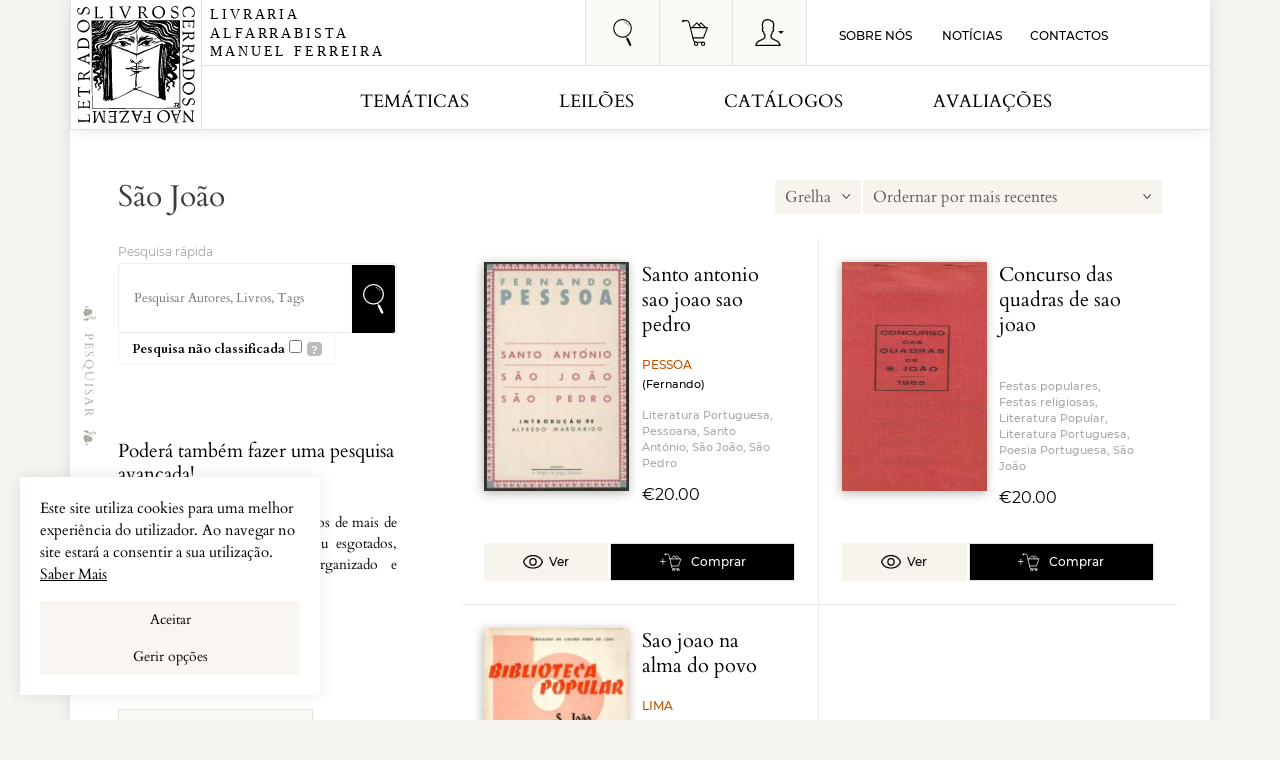

--- FILE ---
content_type: text/html; charset=utf-8
request_url: https://www.google.com/recaptcha/api2/anchor?ar=1&k=6Lc3u6sUAAAAAF1mhem7Z-cMNnV3E0fvX59d16j8&co=aHR0cHM6Ly93d3cubGl2cmFyaWFmZXJyZWlyYS5wdDo0NDM.&hl=pt&v=TkacYOdEJbdB_JjX802TMer9&theme=light&size=normal&anchor-ms=20000&execute-ms=15000&cb=w3ftw6m9xxxk
body_size: 46500
content:
<!DOCTYPE HTML><html dir="ltr" lang="pt"><head><meta http-equiv="Content-Type" content="text/html; charset=UTF-8">
<meta http-equiv="X-UA-Compatible" content="IE=edge">
<title>reCAPTCHA</title>
<style type="text/css">
/* cyrillic-ext */
@font-face {
  font-family: 'Roboto';
  font-style: normal;
  font-weight: 400;
  src: url(//fonts.gstatic.com/s/roboto/v18/KFOmCnqEu92Fr1Mu72xKKTU1Kvnz.woff2) format('woff2');
  unicode-range: U+0460-052F, U+1C80-1C8A, U+20B4, U+2DE0-2DFF, U+A640-A69F, U+FE2E-FE2F;
}
/* cyrillic */
@font-face {
  font-family: 'Roboto';
  font-style: normal;
  font-weight: 400;
  src: url(//fonts.gstatic.com/s/roboto/v18/KFOmCnqEu92Fr1Mu5mxKKTU1Kvnz.woff2) format('woff2');
  unicode-range: U+0301, U+0400-045F, U+0490-0491, U+04B0-04B1, U+2116;
}
/* greek-ext */
@font-face {
  font-family: 'Roboto';
  font-style: normal;
  font-weight: 400;
  src: url(//fonts.gstatic.com/s/roboto/v18/KFOmCnqEu92Fr1Mu7mxKKTU1Kvnz.woff2) format('woff2');
  unicode-range: U+1F00-1FFF;
}
/* greek */
@font-face {
  font-family: 'Roboto';
  font-style: normal;
  font-weight: 400;
  src: url(//fonts.gstatic.com/s/roboto/v18/KFOmCnqEu92Fr1Mu4WxKKTU1Kvnz.woff2) format('woff2');
  unicode-range: U+0370-0377, U+037A-037F, U+0384-038A, U+038C, U+038E-03A1, U+03A3-03FF;
}
/* vietnamese */
@font-face {
  font-family: 'Roboto';
  font-style: normal;
  font-weight: 400;
  src: url(//fonts.gstatic.com/s/roboto/v18/KFOmCnqEu92Fr1Mu7WxKKTU1Kvnz.woff2) format('woff2');
  unicode-range: U+0102-0103, U+0110-0111, U+0128-0129, U+0168-0169, U+01A0-01A1, U+01AF-01B0, U+0300-0301, U+0303-0304, U+0308-0309, U+0323, U+0329, U+1EA0-1EF9, U+20AB;
}
/* latin-ext */
@font-face {
  font-family: 'Roboto';
  font-style: normal;
  font-weight: 400;
  src: url(//fonts.gstatic.com/s/roboto/v18/KFOmCnqEu92Fr1Mu7GxKKTU1Kvnz.woff2) format('woff2');
  unicode-range: U+0100-02BA, U+02BD-02C5, U+02C7-02CC, U+02CE-02D7, U+02DD-02FF, U+0304, U+0308, U+0329, U+1D00-1DBF, U+1E00-1E9F, U+1EF2-1EFF, U+2020, U+20A0-20AB, U+20AD-20C0, U+2113, U+2C60-2C7F, U+A720-A7FF;
}
/* latin */
@font-face {
  font-family: 'Roboto';
  font-style: normal;
  font-weight: 400;
  src: url(//fonts.gstatic.com/s/roboto/v18/KFOmCnqEu92Fr1Mu4mxKKTU1Kg.woff2) format('woff2');
  unicode-range: U+0000-00FF, U+0131, U+0152-0153, U+02BB-02BC, U+02C6, U+02DA, U+02DC, U+0304, U+0308, U+0329, U+2000-206F, U+20AC, U+2122, U+2191, U+2193, U+2212, U+2215, U+FEFF, U+FFFD;
}
/* cyrillic-ext */
@font-face {
  font-family: 'Roboto';
  font-style: normal;
  font-weight: 500;
  src: url(//fonts.gstatic.com/s/roboto/v18/KFOlCnqEu92Fr1MmEU9fCRc4AMP6lbBP.woff2) format('woff2');
  unicode-range: U+0460-052F, U+1C80-1C8A, U+20B4, U+2DE0-2DFF, U+A640-A69F, U+FE2E-FE2F;
}
/* cyrillic */
@font-face {
  font-family: 'Roboto';
  font-style: normal;
  font-weight: 500;
  src: url(//fonts.gstatic.com/s/roboto/v18/KFOlCnqEu92Fr1MmEU9fABc4AMP6lbBP.woff2) format('woff2');
  unicode-range: U+0301, U+0400-045F, U+0490-0491, U+04B0-04B1, U+2116;
}
/* greek-ext */
@font-face {
  font-family: 'Roboto';
  font-style: normal;
  font-weight: 500;
  src: url(//fonts.gstatic.com/s/roboto/v18/KFOlCnqEu92Fr1MmEU9fCBc4AMP6lbBP.woff2) format('woff2');
  unicode-range: U+1F00-1FFF;
}
/* greek */
@font-face {
  font-family: 'Roboto';
  font-style: normal;
  font-weight: 500;
  src: url(//fonts.gstatic.com/s/roboto/v18/KFOlCnqEu92Fr1MmEU9fBxc4AMP6lbBP.woff2) format('woff2');
  unicode-range: U+0370-0377, U+037A-037F, U+0384-038A, U+038C, U+038E-03A1, U+03A3-03FF;
}
/* vietnamese */
@font-face {
  font-family: 'Roboto';
  font-style: normal;
  font-weight: 500;
  src: url(//fonts.gstatic.com/s/roboto/v18/KFOlCnqEu92Fr1MmEU9fCxc4AMP6lbBP.woff2) format('woff2');
  unicode-range: U+0102-0103, U+0110-0111, U+0128-0129, U+0168-0169, U+01A0-01A1, U+01AF-01B0, U+0300-0301, U+0303-0304, U+0308-0309, U+0323, U+0329, U+1EA0-1EF9, U+20AB;
}
/* latin-ext */
@font-face {
  font-family: 'Roboto';
  font-style: normal;
  font-weight: 500;
  src: url(//fonts.gstatic.com/s/roboto/v18/KFOlCnqEu92Fr1MmEU9fChc4AMP6lbBP.woff2) format('woff2');
  unicode-range: U+0100-02BA, U+02BD-02C5, U+02C7-02CC, U+02CE-02D7, U+02DD-02FF, U+0304, U+0308, U+0329, U+1D00-1DBF, U+1E00-1E9F, U+1EF2-1EFF, U+2020, U+20A0-20AB, U+20AD-20C0, U+2113, U+2C60-2C7F, U+A720-A7FF;
}
/* latin */
@font-face {
  font-family: 'Roboto';
  font-style: normal;
  font-weight: 500;
  src: url(//fonts.gstatic.com/s/roboto/v18/KFOlCnqEu92Fr1MmEU9fBBc4AMP6lQ.woff2) format('woff2');
  unicode-range: U+0000-00FF, U+0131, U+0152-0153, U+02BB-02BC, U+02C6, U+02DA, U+02DC, U+0304, U+0308, U+0329, U+2000-206F, U+20AC, U+2122, U+2191, U+2193, U+2212, U+2215, U+FEFF, U+FFFD;
}
/* cyrillic-ext */
@font-face {
  font-family: 'Roboto';
  font-style: normal;
  font-weight: 900;
  src: url(//fonts.gstatic.com/s/roboto/v18/KFOlCnqEu92Fr1MmYUtfCRc4AMP6lbBP.woff2) format('woff2');
  unicode-range: U+0460-052F, U+1C80-1C8A, U+20B4, U+2DE0-2DFF, U+A640-A69F, U+FE2E-FE2F;
}
/* cyrillic */
@font-face {
  font-family: 'Roboto';
  font-style: normal;
  font-weight: 900;
  src: url(//fonts.gstatic.com/s/roboto/v18/KFOlCnqEu92Fr1MmYUtfABc4AMP6lbBP.woff2) format('woff2');
  unicode-range: U+0301, U+0400-045F, U+0490-0491, U+04B0-04B1, U+2116;
}
/* greek-ext */
@font-face {
  font-family: 'Roboto';
  font-style: normal;
  font-weight: 900;
  src: url(//fonts.gstatic.com/s/roboto/v18/KFOlCnqEu92Fr1MmYUtfCBc4AMP6lbBP.woff2) format('woff2');
  unicode-range: U+1F00-1FFF;
}
/* greek */
@font-face {
  font-family: 'Roboto';
  font-style: normal;
  font-weight: 900;
  src: url(//fonts.gstatic.com/s/roboto/v18/KFOlCnqEu92Fr1MmYUtfBxc4AMP6lbBP.woff2) format('woff2');
  unicode-range: U+0370-0377, U+037A-037F, U+0384-038A, U+038C, U+038E-03A1, U+03A3-03FF;
}
/* vietnamese */
@font-face {
  font-family: 'Roboto';
  font-style: normal;
  font-weight: 900;
  src: url(//fonts.gstatic.com/s/roboto/v18/KFOlCnqEu92Fr1MmYUtfCxc4AMP6lbBP.woff2) format('woff2');
  unicode-range: U+0102-0103, U+0110-0111, U+0128-0129, U+0168-0169, U+01A0-01A1, U+01AF-01B0, U+0300-0301, U+0303-0304, U+0308-0309, U+0323, U+0329, U+1EA0-1EF9, U+20AB;
}
/* latin-ext */
@font-face {
  font-family: 'Roboto';
  font-style: normal;
  font-weight: 900;
  src: url(//fonts.gstatic.com/s/roboto/v18/KFOlCnqEu92Fr1MmYUtfChc4AMP6lbBP.woff2) format('woff2');
  unicode-range: U+0100-02BA, U+02BD-02C5, U+02C7-02CC, U+02CE-02D7, U+02DD-02FF, U+0304, U+0308, U+0329, U+1D00-1DBF, U+1E00-1E9F, U+1EF2-1EFF, U+2020, U+20A0-20AB, U+20AD-20C0, U+2113, U+2C60-2C7F, U+A720-A7FF;
}
/* latin */
@font-face {
  font-family: 'Roboto';
  font-style: normal;
  font-weight: 900;
  src: url(//fonts.gstatic.com/s/roboto/v18/KFOlCnqEu92Fr1MmYUtfBBc4AMP6lQ.woff2) format('woff2');
  unicode-range: U+0000-00FF, U+0131, U+0152-0153, U+02BB-02BC, U+02C6, U+02DA, U+02DC, U+0304, U+0308, U+0329, U+2000-206F, U+20AC, U+2122, U+2191, U+2193, U+2212, U+2215, U+FEFF, U+FFFD;
}

</style>
<link rel="stylesheet" type="text/css" href="https://www.gstatic.com/recaptcha/releases/TkacYOdEJbdB_JjX802TMer9/styles__ltr.css">
<script nonce="TRu6iSj6H9bIyGqUq6_Rjw" type="text/javascript">window['__recaptcha_api'] = 'https://www.google.com/recaptcha/api2/';</script>
<script type="text/javascript" src="https://www.gstatic.com/recaptcha/releases/TkacYOdEJbdB_JjX802TMer9/recaptcha__pt.js" nonce="TRu6iSj6H9bIyGqUq6_Rjw">
      
    </script></head>
<body><div id="rc-anchor-alert" class="rc-anchor-alert"></div>
<input type="hidden" id="recaptcha-token" value="[base64]">
<script type="text/javascript" nonce="TRu6iSj6H9bIyGqUq6_Rjw">
      recaptcha.anchor.Main.init("[\x22ainput\x22,[\x22bgdata\x22,\x22\x22,\[base64]/[base64]/[base64]/[base64]/ODU6NzksKFIuUF89RixSKSksUi51KSksUi5TKS5wdXNoKFtQZyx0LFg/[base64]/[base64]/[base64]/[base64]/bmV3IE5bd10oUFswXSk6Vz09Mj9uZXcgTlt3XShQWzBdLFBbMV0pOlc9PTM/bmV3IE5bd10oUFswXSxQWzFdLFBbMl0pOlc9PTQ/[base64]/[base64]/[base64]/[base64]/[base64]/[base64]\\u003d\\u003d\x22,\[base64]\\u003d\\u003d\x22,\x22wrrDvMOZbylBwrw/wp1gSMKSR8O5ZsOieVR1XsK7GSvDm8OuXcK0fCNPwo/DjMO+w4XDo8KsPHUcw5YYHAXDoGbDt8OLA8K/wq7DhTvDrMOJw7V2w5wtwrxGwrdYw7DCgihDw50aTARkwpbDmsKgw6PCtcKEwo7Dg8KKw7sZWWgbdcKVw78ubld6FhBFOWTDhsKywoUVCsKrw48/[base64]/ConrDosObOTzDij/CkMOzLWB2w5F0w4HDs8Ozw75GEgnCucOYFnZpDU8HBcOvwrtywrR8IApgw7dSwrzChMOVw5XDgMOmwq9oV8KFw5RRw5TDpsOAw65FV8OrSAjDvMOWwod9KsKBw6TCjMOabcKXw5NMw6hdw7p/woTDj8K/w446w4TChX/Djkgow5TDuk3ClQZ/[base64]/wqM6XcKGwrrDpXR2wqo9Ej8ZMMOuXxPCokMEPsODXMOow4jDmTfCkmbDv3kQw5XCjnk8wp3Cij56BiPDpMOew4UOw5NlCDnCkWJ7wr/CrnYwLHzDl8Olw5bDhj9ETcKaw5U9w6XChcKVwr/DgMOMMcKgwrgGKsOHQ8KYYMOzLWomwpLCi8K5PsKCaQdPMsOaBDnDtcOLw40vVAPDk1nCtAzCpsOvw7TDtxnCshbCh8OWwqsfw7JBwrUywpjCpMKtwqTCuyJVw5BNfn3Dv8Krwp5le1QZdEddVG/DncKKTSA4LxpAU8O1LsOcMcKlaR/CisOzKwDDrcKfO8KTw6PDqgZ5AgcCwqgWV8OnwrzCuyN6AsKGZjDDjMO1wqNFw70fKsOHAS/DuQbChi0Gw70rw7PDj8KMw4XCvGwBLmFaQMOCJcObO8Olw6jDmzlAwoLClsOveRAXZcOwZcOGwobDscOICAfDpcKSw4ogw5AURTjDpMKFWR/CrlV0w57CisKJScK5wp7CpGsAw5LDh8KyGsOJH8OWwoAnJmfCgx0/U1hIwrnCozQTLMKxwpXCrxDDtcO0wpMcEAXCm0/Co8OVwrlYNHZOwpQwa2zCjgDCsMK8eA0ywqHDjDIlQ3EIbXJhYUnDty98woEHw4J1GcKuw75OXsOucMKBw5dAw74nQTtQw7jCr0hFw7NbKMOvw74MwqHDs17CgQMGKMOSwoJnwrJjdcKVwoTCjAvDowTDqcK4wr/DjURkaw1owpXDhCIzw5DCsTHDmwnChW4Vw7loTcK6w6gXwoN2w5cSJ8KNw5PCscKBw4BleGDDtsOIIXxYXsKzYcOUHDfDtsORAsKlMwNyUsK7QUrCsMO7w5/DhcOyJCbDucOdw7TDssKMcg8xwqXCj1rCmDI/w6YYXsKfw4MJwos+asODwqDCsDDCozw/wonDsMKDNj3DiMKxw441JMKtXgvDv3rDncOIworDsx7CvMK8ZgHDvjzDqT1IfsKOw6VPw5QVw5gNwqlFwqg+YXZAEV8Jb8Kuwr3DssKFRGLCiFbCvcKpw7RawofCpcKVMxHCk3Z7bMOHOsKYGgjDjGAbCMObGiLDomLDkWorwro/RljDpwZnw7VuQALDgFXDgMKOYD/DkmvDlEDDqcOYKXkuC2QQw7cWwrAow6wgQSEAw6HCoMKUwqDDgQAFw6c4wo/[base64]/Dh2EeT8OjwqbDgn4GXAIzw7bDpcO3Zgs0IMOUEcKKw4vCoHfDtsOANMOFw7pSw4rCrMOAw57DvlrCm3PDhcOfw6LChWDCvUzCisKpw4Uiw4Q/wrdqe08ww4HDvcOnw4sowpLDq8KKQMOFwrhUJMOkw6pUDzrCtyBZw6tkwowGw7Y4wovCvcOSIEPCs2DDqA/[base64]/Ck8OyMnnDr2UMNcO/DVpBw5/DisOjfVLDiGUPacOVwptFfE5lUhbDs8KRw4tjbMOIA13CnwzDlcKSw5lDwqIiwrTDjEjDp2wuwqLDsMKRwotIXMOICsK2BzDCk8OGNVwZw6NDIVQnfH/[base64]/[base64]/CmEXDmsKgwp3DsmjCtcOww5jCnCQ6w5N1w6R0w5AeaCtWAcOTw4kFwoLDpcOYwrbDk8KWaRLCt8KVPExqYcKMKsO/TMKkwoRcGMKOw4gMJTnCpMKjwoLCojJLwo7DoHPDnQLCnmtLOjYwwp/CnGvDn8Kce8OBwoVfL8KkN8Ojwo7Cn0h7T2k/[base64]/Cm8Orw5jDkhF3MU8Sw6t0ZEnCsW1tworDscOswrLDq0nCs8OpdX3CtlvClU1NEwY6w6olQcO5cMKlw7nDghPDvVzDlVNSK3hcwpV6G8K1wr9fwqoUYVceBcOcWgXCu8OpXgA1wqHDojjCjWvDqW/ClEwoG2khw4YXw7zDinTDuWTCq8Obw6A1wp/DlmgSOjZOwo/Cm3UpJhhiQwrCjsOvwo40wq4Qwpo1IsOTeMOlw70DwooUTHHDqcOWwqpGw73Cuig9woA6U8K1w4LDlsKBTMKTDXHDo8Kiw7vDtytBUjI9wo0oGMKSBMK/bRzCkMKTw4jDp8O5OcOEIFkDEHFawpPCkxsHwoXDgX/ChRcVwrHCiMOuw5vCjCrDt8KzL2MiKcKjw4LDqH9Pw7zDvMOWw5fCr8K6BGrDkTtqI3gffBXCnUfCjzjCiVMkwoZMw5XDpsOmG2IJwpfCmMOTw6EmBF/DmMK5VcOqRMO5H8O9wr9KCWURwoxWw6HDqHfDu8KbWMKpw7/DnMK+w7rDvyx7Tmpww6VYDsOXw4cnIQHDnRPCs8O3w7vDl8Klwp3CtcOjLj/DjcKlwqXCqnDClMOuJGzCkcOIwq/DhFLCphwlw4sGw4XDr8OxHSdhFSTCicOywoXDhMKCQ8OVCsO/[base64]/EcKPw6MxesOrDzXDkkEqbG8Nw6zDi2QnwqTDn8KyT8ObasK3wonCr8OiE1HDn8OiRl8Rw5rDtsOOAsKNL1/[base64]/Cv37CsB/[base64]/IibCoE/CkcKYw4dQZcKlMsODwrLDtMKbwr8bLMKFScOJXcKawr04WsOUBhcnS8KFMhXClMOEw41QTsOjGj/DjsKqw5/CsMOQwotAcBMlFU9awrHCpW5kw7xEUiLDjwvDmcOWKsOww6zDjzp8QEPCjF/CkF3Cv8OFDsOsw5jDphvDqhzDgMOVMVU+McKGLcKfYSZlEy8MwqPCsGQTw6fCpMKOw64mw57ClMOQwqoYFFRCKsOKw73DnypqAMKvWQt/KQ4nwo0EZsKDw7HDvCAYYBtMDsO8woA/woYSwr3ClcOdw6RdTcOabMOsJhXDqsKOw7ZlZMKjDiFjaMO3LjDCrQYcw6dAF8OtBcKtwpRZOWo9Q8OJNQ7Dv0clDAXCv2DCngZHY8Olw57Ck8KZcSNvwoJnwrtTw41aQAonwoUbwqbChQ/[base64]/[base64]/wrnCtcOgP8Kqw4pCOcK2G8KGbxBBwq3CvMOFCMKZHsKmbsOxdsKPPcKpAzFcAcOdwrcmw7zCjcKDw5B4CgXCj8O+w4TCggl4LiIJwo7Co0Qow4LDtHPDu8KNwqYEYV/CkcK+KybDicObeWHCigvCh3tSa8KNw6nDmsKtwqN/BMKIdcKfwpsdw5jCoD4GdMKLe8K+FSc6wqbDr1pHw5YsBMKlAcOAO2jCqW4jHcKXw7PDrWrDuMKXYcObOncnXSE/w6lCdwzDlm5ow5PDlWnDgE4JJXDDmgrDm8Kaw507w6HCt8KdL8OFGBEfUsKwwqY6Fm/DrcKfAcOQwqfClAdrG8Omw75vPsK9w4pFRH5Sw6osw7DDoxVNeMOHwqHDlcOdMsOzw7NGwp83wpFyw58hdRlTw5TCocO1THTChRoofsOLOMOJbMKOw6oHKzbDo8ODwp/DrMKaw5vDpj7CjBTCnCHDjGzCoxPClMOTwoXDp2fCmWd1ZMKUwq7CnyXCo17CpFk8w60Nw6LDjcK8w7TDgD0HfMOqw4nDv8KpI8O/woHDqsKow6fDhBFpw7cWw7dhwqABwrTDqDhGw6pZPW3Di8OCOBPDiX3DvcOUB8OKw6B1w681PsOHwqrDnMOwKVbCgDkvPCrDjx1Uwr09w5/DmmcgHV7CgEU7BsKpZkpUw7JIPj5qwr/DpsKgJlFiw6d6wqRIw7gGNcOsbcO1w7HCrsKhwrbCg8OTw7xhwoHChR9swqvDsi/Cn8KrOhnCpGrDrcKPDsOkIWs/w7IPwptRATDDkAg/[base64]/CtMOFw4EBwqAbw7LDhsKcw7FTUcOSwqvDoMONRALCv3TDvcKfwr4ywrMew6tsOELDtzMJwqMRLB/DrcKzQcO/fmbDr0ApMMOJwrseUHokP8KCw5HCvwtrworClcKow6/DgMOrN1hbb8KwwojCucOTfD/Cl8OGw4/CkSjCg8OQwrLCpcKxwpBrNzzCmsK1R8KpDyHDuMKcwp3DmGwfwr/CmAkrwpvCnQUWwqfCg8KywrBYw4IAw7fDqcKobMOawrfDnwFcw5cTwpFyw53Dt8Klw6Acw610VMOFOzrDnUTDmcO7w7UXw40yw4MYw78/cQxbLsK7OsKNwoINMGbCtB/CncOWEGZxJsOtEH4lwpg3w4XDssK5w5TDl8KpV8KJWsOJC2jDscKoLsKlw63CgsOcDcOIwrrCnUPDqnDDu1zDrB8fHsKYN8OTQjvDksKlIUMFw57CsGLCrDoOwq/DgsOKw4B+wrLCtMOYMsKVO8KvDcOZwr8YZSDCplNUfBnDocOndBoDG8K2wq0qwqMcZ8OHw5xOw5NSwolNWsOlOMKjw7w6Dyl/w5Y3wp/CscOTYsO9cS3CmcOlw55bw5nDvMKeVcOxw67DvsOiwrAKw6jCt8ORA1fDt2Rpw7DClMKYZTE/d8OtLXXDncK4wqNUw5fDmsOywro2woDCp0FWw6wzwqIzwq1JTmHCnTrDrVrClA/DhcOERhHCrQtMSMK8fgXChcOiw6YfDQ9CLy18CsOLw7zCqsORMXPCtSEiDH4AeyHCgHhIARg3U1YvDsKxbUvDmcOqc8O6wpPDiMO/[base64]/Cpg3CksKMw5vDlMO9eMK8ORg2ZDgqw67CpXtmw67DgcKmwoFmwr0xworCtHLCu8O/AMKLw7N3bxo7CcOqw7M4w4XCrcO7wo9rFcKxFcOUbFfDhsKFw5rDpw/CncKzcMO+f8OfBGZIe0EDwrt4w6Riw6zDliXCqTsIC8OXaTLCsUc4X8Osw4nCnUZgwofCoh9ESWjDgWXDohRewrJbPcOuVBh0w6Q/FSlCwqDCky/Ds8Oew7ZKKcOHLMOPF8KZw4UzHcKgw6zDlsKjZMKEw6PDg8OoLwbCn8Kfw6Q3RFLCkijCuAcHS8KhVHMxwobCoEDCmcKgHjTCjwZKw619w7bCo8OLwr7Do8K/[base64]/H1bDpMOKWsK+w5/CiMO3wrgVwpXCk8OvwqXCq8KVXVTCkwYswo3Cl3bDsR/DpsKtwqJJccKcCcKVNknDhzpVw6nDiMO5wrZEwrjDtsKUwoPCrWoIL8KTwrrCu8K7wo5qS8O3AFHChMOucCTDjcOZLMKdVVUjB3UPwo0mHWQHacOdMMOsw6HDqsKJwoUpacKKEsOiGycMIcKMw7DCrwbDkl7Cr2zCqU9rFMKoPMOVw4J7w78/w7dFHT7Cv8KOKgnDn8KISsK8w59hw6BnC8Ksw4TCsMOcwq7DjA7Dk8Kuw7XCucOyVFzCuF4bX8OhwrXCl8KewrB1NQYZZT7DqSZswq/Dl0UGw63Cm8Kyw4/CrMOgw7DDq1nDn8Klw6bDhjfDqHvCjsKwUz9Tw6U+VkjDv8K9w5PCkl3CmXnDgMOzYz1hwrg+w6Qfejo1XXwLWR9nVsKfBcOCG8Kqw5TCuCnCrMOgw5xQSjdwIgzCh2h/[base64]/w58pw61iK8Onw44kaUMTdSR1wpARRg/DrF4Ew6vDv8KTCGUsaMKrCMKFCRRzwovCohZZahIrPcKOwrfCtj4Mwqtnw5ZONm/DhnnCncKZEMKgwrrDu8O/wrPDlcOjFDTCs8K7b27ChMOJwodcwpHDmsKlwpcjEMOPwp0TwocmwpzCj3kvw6pXZ8OFw5lWOsKew6XDssOQw4gUwo7DrsOlZsKGw71qwqvClAcjGcKGw4g2w67DtSbCiXrCti8awrAMdDLCsynDmygew6HDi8OTUSxEw5x8N3/DgMOnw6rCiT/DlWTDkgnCkMO4woRuw5oWwrnCiEbCp8KAVsKMw5FBdmITwr0ZwpgISUt2bcKkw6ZywqXDqgMSwrLCgDHCsHzCrDZlwqHDoMKcw5jCqSsSwqViwrZNMsOcwrnDksOawrLCh8KOSl0uwr/CtMKYcxfDvMK8w5Qjwr/Cu8Kpw61TLULDrMOeYBfCusKsw61xXQoMw5hEOcKkw5XCm8OvXFEMwronQMOVwoVtGQpIw5R3SXbCscO6PlHChTAmb8KIwr/CisOkwp7Dg8Olw54vw5/Dh8K1w4oRw5/DlMOFwrvClsOMcC0/[base64]/[base64]/CnsKzGEURw7vDhcK5BynCnMKpw5owCWnDvFzCkMKlwovDjkx8wrXCliDDucONw5AZw4MCw63CjDs4NMKdwqvDn1orOsOBS8KTegvCm8KpExLCucKdw7cXwoAOPD3Cl8Ogwq18dMOhwqcEO8OMVMKyb8ODCxNxw44zwqRCw6DDqWvDgRDCusOHwrjCrsK8FMK4w6/Cu0rDssOHQ8OSf0EpEyQxEsKkwq7CnCo8w7nCt3fCrzjCgh1BwrrDocKBwrVhMnIGw6vCpVvDnsKrK14Xw4F1PMKZw7kHwr10w7TDv2fDtWEHw7MGwr8Ww6vDgcOxwq/[base64]/Dv8K9wpgsGkPCvBnDlcOWw5XCqRIlwph8w5fDqSPCmFh4wrjDqsKew6zDu3p4w7FJSsK5NMKQw4ZaTsKZA34cwpHCrwTDjsKiwqsENcK6BQM/w4wCw6sKIxLDtipOw5p9wpdsw6nDsS7Cv3kXworDklw/VX/CiUoTwprCgkrCuXbDisKMG00pw4TDngjDoh7CvMKIw6/Cp8OFw5Yyw4kBPmPCtD56w57CpsOwKMKCwozCtsKfwpU2N8OIIsKswoluw6UtCBITW0rDtcKZw63CoDfCj0bCq0LDkF96WEQbaiHCuMKkcnIQw6rCpMKFwrt6JsK1woB8YBHCjwMBw6zCmMOzw57Do3ICYk/CiXJ1wrFXNsOMwoTCtCXDiMOyw4IEwqEUw7Jqw5EZwr/Dl8OVw4DCjcO0BcKbw49Pw6nCuA0LacK5JsKpw77DpsKFwrjDmsKXSMKEw77CvQNTwrl9wrdXfR3DkXPDlAdAZCwuw7cBP8O1HcKKw7lEKsK/K8OtSC8/w4nDvsKqw7fDjRDDoijDs2xOwrNYwpBpw7vDkwd5wp3CvSAPB8KHwpd2worCp8K/wp8vwqoAK8KqelLDjzNcI8KpcSQGw5vDucOEUsOTLmUow7ZCRcKzKcKYw4lWw7/Cs8OodisCw4wjwqbCuCzDh8O7b8OEFAHDscOnwq5Pw6EAw4nDqH/DqGZfw7Q5EALDvzdXHsOsw7DDkQwEwqLDlMOMHUQCw6bDrsObw4XDncOsajBuwpAHwrbCoxMFbijCgATCmMOlw7XCuRxWM8KzKsOMwp7DvkzCikPCu8KCE1YJw5k4CWPDqcOkeMODw4HDj2LCucO/w6wMBX1sw53Cj8Oawqklw5bDv1zCm3TCghJqw6PCtMKOwozDr8K2wr7DunIiw5YiQ8KXJHbCuSPDgE8LwqwBClsSIMKcwpYQAHtaT2bCtw/[base64]/Djg8Iwq1hEmt6w6DDiRDCvMOPeWw2wosdSU3DhMOywoLCpMO2wqjCusKGwq7DtjM/wrzCjVDDpsKowo4rdw7DncKbwrzCpcKkwp5WwofDthojUHrCmTTCpUwoVXDDuj0GwozCoCw3E8O5JE1Ie8KZw5nDicOAwrPDnU8tWsKZC8K3YMOhw4U+KcK/JcKkwqjDu2vCssOOwqBJwp3CpxVNDz7Cq8KPwoZmPkkvw4dVw694RMKXw7HDgnwww7RFEgDDusO9w7lxw7PCgcKpecKLGC5ML3hlFMO1w5zCgsOpUEN6w4M/wo3Dt8O0w59wwqrDiBh9w6rCszbDnnjCr8KFw7oowrPCh8Kcwrcaw4jCjMO0w6bCgcKpfcO5CE7Dr2QmwoDCl8Kwwo9lwpjDqcOCw7w7MiPDusK2w7Enwq5jworCkVQXw5EbwpHDjGVywoEFM17CncKMw5oEN2o8wq3CkcOjIFNUbMKlw5Qfw7xNcgxAMsOPwqw0DGN/BxMNwrNCc8Ojw6MWwrVvw5/DusKkw6dxGsKGVHHDrcOkw73CqcKRw7BLDcKzeMOdw5nCkDliBcKsw57DjsKBwr0aw5bChnwydcO8ZEM0SMOMw4YSQcK9ZsOqWQfCnV4HP8KmDHbDgcOsKXHCmsOaw7rCh8K6CMOPw5LDkX7CqcKOw7DDjzzDlG/CpsOmEMOdw60/UTN2w5ENSTkCw5XCg8Kww5rDiMOCwrzCk8KAwod/T8Oiw5/[base64]/fsOpwopJbSjDiMOLPBsbwo7CqQV7wo7DmwvCjD3DrkHClS97w7zDgMOZwrfCnMOkwokWRMOGYMObYsKfNWvDs8KiKRI6wqjChEk+wrw/KXpeBFQiw4TCpMO8wr/DksKVwqZ7w4s1XGI6wpZ1KBXCu8Ovwo/DhcKYw7nCrwzDlnp1w5TCtcOAWsOqfz3ColLDmxDCjcKBaTgIckvCiGHDhMKIwrQ2UQxtwqXDmGU3M2rClW7ChgU3Z2XCtMK8dMKyUwtJwoZjTcK4w7Uocko+W8OPw5jCuMKfKA9Sw6jDlMKaMQETXMK4EMKPcXjCmmU0wozDnMKawpUBAlbDjMKrPcK/HGfCoSrDncKyVSZhBhTCo8Kdwrh2wp0NO8OQccO9wrnCkMOYbkRhwpJAXsOuKMKRw53CqHpGG8K/wrtSHSAvEcOEw4zCoHfDisOWw4/DgcKfw5PCh8KKA8KVXTMrdWXDisKmwrslEMOYw4zCpXjCncOKw6nCpcKgw47DjsKfw4fCq8KJwo83wpZDwrTClcORdVrDoMKTFjB8w4slAzYzwqDDgU3CjUHDisO8wpYFRWTDrgFow5nDrWXDusKob8KcfMKwSW/CrMKual3Dgng0T8Ksc8O7wqcxw4NjDS57wrJYw78pfsOREsKlw5RVGsOpw6fCi8KtOzljw65zw6vDjyxmw5/DlMKqFhLDpcKYw5kNGMOzFsKZwo7Di8OMXsO+SiAKwrE3IcOFX8K1w5rDkyxIwq5WMT5vwqTDq8KVDMO4wo8Iw4HDr8OKwo/[base64]/Ct8KewrbDncOfwrjCmWnClsOIFCPDuCkEGEcZwqrDisOFKcKqLcKHFEvCt8Kmw5AJFsKAJ3p0WcKwFcK4TyDChGDDncOIwoTDgsOwYMOrwoDDt8Kvw6PDmFMHw7sNw6BOOnM3IFpGwrnClW3Cvn/CmCbCpjbDo03DsjDDlcO6wocZM2bCvHVFLMO4woI/wqbDrcKowpoVw7gTO8OgAsKVwqZpKMKDwrbCm8Kvw7ZJw7Nfw5sZwpJtNMO/w4FKPBPCh0kpwo7DgBzCnsO9wqkQCh/CgCdGwqtIwpY9HcOBTMOMwq8jw5hyw5d+woFQc27DjzTCmB/DjQZZw6HDl8OqWMKcw5DCgMKZw7jCtMOIwonDr8KQwqPDgcOaLTJycWRjwrnCgxdgRsKcMMO5CcK4wpwfwqDDkiF4wqQKwqh7wqtEO0Aqw5AxcXcQGsKbBsO1PGk2w5zDpMOtwqzDsxMfUsO4UiLCnsOnHsKedn/Ci8O0wqEQFMOtTMKCw7wFKcO6KsKww7MSw4tEwrzDscOKwobDkRXDpMKxw49cI8K1MMKvTMK/aD7DscO0TlpOVwUpw49iw7PDscO9wp5Yw6LCnx8ww5bCvsKDwpDDgcONw6PDhMKQNMOfJ8KYRTwNbMKBaMKSUcKGwqY0wrJTEXw3VsKEw5A4Q8OrwqTDmcOuw7lHHjnCucKPLMKzwr7DiEvDsRgswrkUwpRvwow/BcOAbcK2w7omYjnDtGvCj3PCm8Oocx5/bxMXw7DDs2E/LcKNwrJxwpQ9wrHDum/Do8OoLcKuS8KlAsOfwq0Jw5oAeEsmKXxXwrQ6w5onw5MXawXDj8KGfcOBw6dfwpfCucK/w7DCuERzwr7CpMOiDMOxwpfDucKyC1bCqFDDrMKTwrjDsMKVQcO4HyXCkMK5wqvDtDnCtsOeHhHCuMKvUkYVw681wrbDlkHDqizDvsKzw5NaKWDDt13DncKTZMO5RcOdZ8OlThbDlnIxwpR/[base64]/CjcOswpJOwr/CmsOAQ8OkOcKlJA/CisKzPsOlJsO/[base64]/wr0lDcKbWy8Fw4gdw67CiX7Dq8Krw5wzwo3DpcKTKcKePMKUdjx1wq5TDxHDm8KAGRJMw7rCvsKEfcOxACTCrW/CuC4IVcKweMOaVMO8L8OuUsKLEcKrw63CkDHDmEfDvsKiX13Cv3vCn8KtWcKPwoPDlcOCw7dDwq/[base64]/DhV7DuAYnw4fDs0fDksKoV8KWwrUzwq/DhMKbwq4XwpLDicKMw5pOw75QwqTDrsKHw5/[base64]/CmhPCtgIwYMKxw7HDsn9xVMKOwoATI8KYHUvCpcKcIMO0fcOgN3vCu8OxI8K/RiISdUnDl8KTIMKowo1cJVNFw4MrWcKhw4TDi8OmMcKDwrB+YlHDrGvDg1tIM8O9BMO7w7DDgy/[base64]/w4zCiMKJwpHClyQdwqN8D8K7ZMO/w5zCmk4kwr1zF8O3AcO8w73DvsKIwqt9McKmwp81HMO9diNCwpPCiMOnwpLCiVM1RAhIa8Knw5/DrhJ/wqAfS8O2w7h1BsKtw5/Dh0pww5sDwpx1wq8gwrHClhzDk8O+EVjClXvDlcKCDkzCncOtOCPCn8K1XFsGw4nCsFvDscOMZcOFajnCgcKkw6fDm8KawoTDhXoaSntZSMKVJ1dxwpljecOgwrdXNnpPw5TCu09UemMqw7rDnsOZIMOQw5MXw6VGw5cywpbDv2B2BytUPTN3AGzCvMO+ZTFcJ2/DsnbDhRrDjsOdEFxKMn8nf8KSwp7DjEVgMxAowpPCrcOjOcO/w70KYsOFPlkSZAvChsK4WxTCjWR/Y8KqwqTDgMKKPcOdW8OVKF7DicOUwqjChxrDnjU+UcKNwo3CrsKMw757wpsww5/CghLDnRQrGsOUwqbCksKPHU5/c8K7w6VTwrHDmQ/Ch8K6aGUkw5QawpVYS8KdF19PecOCd8K5w57CgB11w6xjwoDDj0MVwqV8w7rDrcOvJMOSw6vCunZHw41RaigGwrPDj8KBw43DrMOCU3bDrEnCqcKhX10UImbClMKsHMO9DBVEN1k/OS3CpcOVPiYnNHhOw7nDqBLDqsKrw65jw6/[base64]/w75cw53Cn3o2wrDCpcKUw4LDhMOCEsKOWg8QBTQNWSLDjsOhHllwJsK/[base64]/[base64]/DjMKzwrFZD3HCg3XCoF3DpcKcw4zCt8O1w7BkaXnCnAnDuFt3NcO6wpHDtDrDuzrDrj02B8K1wpBzCwgmGcKOwrUqwqLClsO+w5NRwpLDrC9lwqjCoi/DoMKfwqpoPkfChS7Dj2PCmhrDo8OIwpVQwrjChkF6DsOkTAXDlzZ0HADCqB3DkMOCw5zClcKRwrXDow/[base64]/DrcKYVBrCt8KwGMO4P8K4HcKhOxXCoMOZwpQ1w4fCjzRDCi7CgcKjw5IWecKwRlrCizrDiXEhwp9hbD1MwqkvYsOJHmLChgzCiMO+w71YwrMDw5DChF/DpMKowodBwql3wqBRwq9uZyrCuMOlw5h2IMK/GcK5wrRgXwdVNxoYMcOTw5YQw77Ds3I4wqjDhn45csOiLMK1VsKvJcKvw4pwLMOhw5g1wpzDuGBjwqY8HcKawqEaAWh3wow4Bm7Dr3R6woR/esOUw5LDt8KAQmQFwpd7GmDCgh3DrcOQwocJwqZbw7XDtVnClsOIwpDDpsO7XCYCw7XChF/CvMOuegvDgsOVNMKCwovCmGTClsObEMOqGm/Dnih4wqzDq8K/bcO5wozCj8Odw6XDmAINw5DCqTw4wohewqVuwqbCosOpDjXDrRJIaisFRA9PF8Ojw6VyI8OCw4k5w5rDlsK9QcO2wp9yTC8Pw6UcM0hpwpsqPcOrWyU+wojDg8KVw6s8ScOaO8Oww5/ChsKYwql+wo7DksKPKcKHwo/Dn03CjiwxLsOOMjTCul3Ct305XFLCnsKNwrU7w694d8OUYgPChMOdw4HDs8OEYWPDrsObwq0YwolWHHY3PMO9Z1E/wqbCmsKiVgwGG3Z1I8K9csOaJgnCgjg5dsKsGMOCMUImw63CpsKXZMOaw4Bie27DoWtfel/DjsO5w4vDjAHCvT7Dk0HCgMOzNTVYD8KIbQNxwpAFwpfDocOiecKzGMKlAg9Iwq3Cv1UyIMKyw7TCucKdJcOIw4/DssKHS1Nde8KHAMKBw7TCn3jDp8KXXVfCtMO6QS/DrcO/[base64]/OUUuworDjQ7DjwrDgcOtFsO1GyIQwpvDhzDDtDTDhj97w6F9PMOfw7HDvCBYwrdKw5MuWcOTwrc3WwbDnjrDs8KawpZWfMK5w6YYw7Nlwqdmw4Rfwr8vw5nCjMKWCUDCinJkw5MtwrHDvH/DmFJlw51HwqB8wq0xwr3DujsBNsK0R8Ofw43CpMOmw41dwqTDp8OFwqLDuGUHw6Y1w73DhybCvW3DpkjCpljCq8ORw7XDg8OxeGdhwpcHwqPDpWLCsMK8wrLDvAdHBXHCu8O/YFlfBcKIeQZNwqPDjzTCgcOYLX/CpMKmCcKHw47CiMODw6jDlcKYwpPCskxewosjOMOsw6owwqpnwqzDrAPCisO8fSHDrMOhXW/ChcOkQmViLMOPTcK3wofCnsKywqrDukAUD0PDrsK9wp9rwpvDhHTCiMKxw6/DicOewqwwwqbCusKpQC/DtSVdSRXCuil9w7ZMNk/[base64]/ClX8uZ8KPwoXCgsOAw4F1dMKYWMKhw7F/wrQAwpbDjcKkwq1ZH1fCp8Kkw4gWw5ksaMO5dsKYwozDkR99MMOLF8KEwq/DnsObanxmw4XDo1/CuxXClVBiRQkKKDTDucOsBwAFwoDClGDCnjvCsMOnwo/CisKzNzrDj1fCmiwyVFfDvwHCvwjCpsK1JzvCosO3w73DmWIow5NDw5TDkSTCpcKpQcOzw5LDssK5w7/[base64]/CvsO9MApYYsKXGmInwoJNRMKRRcO1JMKMwrRnw6jCjMKaw4l7w49qY8K2w4XDoWPDrRZ5wqbCoMOlOsOow7lvE1vCtx7CqcKzRsOUOsKfGwPCp1YfOsK+w7/CmMOGwolTw5zDpsK8YMO0L315AMO/TCJgRXDCl8KMw5kvwonDlwnDrcKeW8O2w506asK+w5fDisK6ejTDmm3CncK4S8Ogw6HCrBvCjAkKJsOsEcKVwpXDhS/DgcK/wq3CpMKTwqMqLiDChMOkIXY4S8K5wrIPw5oTwqnDvXRmwqV0wr3CnlcVFH1DGmbDkcKxZMO/[base64]/aU/[base64]/DlXMNw5MUEcKhUEXCrCRiwo8iwqLCowfCv8Ogw7Bzw78Tw5hHXx/DqsKMwq0YWlp3woHCqyrCi8OSLsO3VcK7woHCqDpgAytFfCrDjHbDtD/[base64]/CncK0woNnwqQ2R8ODH8KVwqVgwpU5w7dhw4LCkCTDs8OuC17Dhz9bwr7ChcKYw7kpAGXDq8Kfw6V0wpZwQSDCn296w53CnCgAwq8Bw7/CvwvDhsOwfwMow6s0wrhqbcOhw7pgw7zCvMKEHxc6UUUZSDElUzPDucOOKH91wpXDmMOVw47DlsOdw5drwrzChsOKw6/DksORV2Jrw5tHAcOXw7PDtw/[base64]/XsKAWibDvSZNPDUqNAfDs8Ocw5/DucOZwrHDnsO/AsKDaksAwqfCpGpWwpoJQsKxR0LCg8K1wrLCs8Ofw47DksKULcKRCsOWw4jCgwzClMK9w7MWRnN2wpzDrsOyfMOLGsKyBcKVwroaT0YKZF0eCXXCoT/Dgg7DusKew67DmUHDpMO6esKYUcO5PhwvwpQ8Q0g7wrFPw67CkcOfwrBLZWTCoMOfwo/CmmnDqcOLwpwSVcO2wokzNMOeXWLCvhNKw7dgeUzDoSvChC7CtsOLHcKuJ1fDmsOYwpzDkXhYw6nCtcOywofCv8K9e8KBPHF9LcK+wqJEJizCsUfDigHDuMO/LAAgwrFsUidLZcO+woXDocO6RU7CsRxwXwAxZz3DpVRVFzzDqwvDsAgmQUrDqsO7w7/CqcKCwpTDlnIow5HDuMK/[base64]/wrHDrA5tEALDgSDCoFPDkMKfYcO6PCg7woJoIEjCiMKwMsKawrQWwqkTw5IVwr3Dl8KpwrHDsHoIMHHDjcKywrTDp8ONw7jDiwp4wppbw6TCrGPCi8OpIsK0wpXCnMOdA8KxTyQWDcOYw4/[base64]/DjsOIFMK+w7TCvlbDhsO7NsOBFS7Dk182wrR3wqZfSMOLwqHCujccwotfSTtvwpvCnDbDlMKMXMO+w6HDswcXYSPDrxRgQG/Cv3BSw7J7bcOrw6lHNsKGwogzwpYhPMKUG8O2w7PCo8Knwrw1DE3ClEHDhGMNYXwKwp0jwqjCtsODwqcwa8OXw77CuQ3CmC/CllvCk8OqwqRuw4vDj8KbbMODTMKqwrMmwoA7HT3DlcOUwr7CpcKaE1/Dh8KowoHDqyoNw6Qbw6g5w6lRFEZ/[base64]/wqLDmsKIAMOUw5rDnyJfQUXDoMOjS8KSwpDDohzCqsKmwqTCk8OzG29zbcOBwpkkwqDDhcK1wq3CqGzDm8KowrA/b8KEwq1hPsKawpNwc8KZDcKfw4NwGsKqNcOhw5TDmnlhw6hGwqAwwqkAOsONw5VWw7srw6pGwrLDo8OIw75DFVTCmMKzw5RYFcKNw45Ew7kQw4/CiDnCniVMw5XCksK1w61kw7MOLMKYGcK7w4fCtwTCr03DjFLChcKlA8O5e8KIZMKzKMKTwo5Ow5/[base64]/ClMKmwrDDjsKhw4TDncOCw7M9w5PCphfCnMKuasO8woFuwoliw6tLBsOgc1PDpzBxw4PCo8OEYFrCnTRpwpIpBsOUw4XDhXXCr8K+cibDvsKgGVzDrMOheCnCujPCt3wKMMKUw4g8wrLCkgDCjsOow7/CpcKpNsOmwrVrw5zDtsOww4NLw5rCo8Kjc8OOw7U3XsKmXDlmwrnCusK+wroLNFTDpFzCjxMFXA9+w43CvcOIwprCssO2f8KUw4LCkGQ7MsKuwpFJwprDhMKaBwnCusKzw4bDmDJAw5DDmUAtwqtmFMKnw6Z7AsOGQMKPccO/I8OIw4rCmjLCm8OSf3Q7LVjDrMOiTMKcEWYgZiQXwoh4w7VraMOlw6UgTzdVJ8Oea8ORw7PDqAnCicOWwp3CmyXDoivDgsKuGsOWwqBCXsOEecKOcRzDpcOAwp/Dg0FewqLDgsKpDybDpcKWwrvChjHDscKBSU1vw6hpJ8OVwo8VwpHDkmLDnRc8eMK8wrQ/A8K+QkPCrjFvw7rCpMO/JcKCwqzCgnfDpsOwHi/CrBvDmcOBPcO4AsOpwqXDqcKGMcOKwqTDmsKkw4/CpzHDs8OEN1cVZk/[base64]/DuxLCuRjCjcOuKWpvFAnDrmo2wpU4YRjCg8KFfyQ+ZsKxw6JPw6rClE3DnMKYw69pw7/DpcOowpkmVsKEwqk7w5nDkcOIXnTDgirDtMOmwpxcdDTDmMOoO1TCgsOPXcKDeAcSd8K7wq7Du8K8Ll/DtMKFwohuZUrDtMO1AADCnsKGbSPDkcKEwr5Ewr/Dl2jDuHRGw6lhSsO0wrpfwq9XKMK7IBUtMGRkccOYU0UpdcOrwp0wXCbDvR/Cug4ZQjMFwrfCkcKmV8K9w7hhA8O+wrMoezTCrEnCvGxtwrZrw5zDqR7Cn8Oqw5rDqQXCqmjCiigBOsOmL8K+wpkPZWvDnMK/PMKkwrPCtgkIw6HDjMK5dQ1xw4c6dcKFwoJxw7rDuHnDsVXCni/DmxwEwoJJCzvDtHHDqcKtwp5SLAvCnsK2ZDtfwozDvcKiwoDDlQpRMMKdwrZ3wqU/McOZd8OdacKpw4EYMMOZXcK1UcO1w53CgcOKUkg/VnouKj9gw6R+wpLCgsOzVsOSblbDgMKXQlg4U8OeBsKPw7rCqcKaWwV/w6HCgBzDo23DpsOKwoPDsEpBwrJ+LSbDhD3Cm8OIwowkKAY+eS3DmWfDvh3CjsK6NcKdwpTCjXIAwprClsOYR8K8TsKpwrlcIMKoBnU7b8OXwoxrDj1JW8Oxwpl8SX9vw5/Dk04Uw67DgsKWGsO/E2PCv141QUbDqjteW8OJQMK4MMOCw7rDr8OYDzslHMKFYi3CjMK1woZiJH4HVsONL1EpwrDCjMKbGcKhHcKkwqDClcO1AMOJc8Oew5PDncOdwqxSwqTClkkTNiUCVcOVRcKYRADDr8OgwpFKCRkTw5/DlsOkYsOvJmTCksK4MF9jw4AYR8KbcMKbwpwJwoUHN8OOwrxHwrcOwrbDmMOLIzZbWMOKYhHCgn/[base64]/w6oYWWl6wok7worDucKAw5jDo8OGeXYVw7bChsOuwrBsK8K4ZSnChMO0wosfwogmEwrDvsOjfA8eDF3CqBbClRs4w5cNwoEDF8O2wpo6XMOrw4hEWsOcw4wyBg4aKy5ewo/ChiIZdmzCqEEPDMKtdDAgBXdVcz9eIsOlw7rDvcKDw41cw6AbYcKaF8OOw6F1wrjDn8OoElwyHgXDhsOew456Y8OCwpLDnRUMw5/[base64]/YE1Pwql7w5TCpMOIw6LDmxAUw4TCm8OAw4rCqTYOGSdHwq3CllxJwpBYCMKpY8K2ASp3w6DDhsOLUxdefDzCqcOCZQPCtsOYUThtdyEiw4dVAG3DsMKNQ8K3wrllwoTDs8KeamLCnzxac3ANAMKHwrLCjGvDtMOpwp8/VUYzwolHD8OMd8Ofwrs8cxQPMMKJw7UoQSgjDVLDjjfDpsKKPcOGw5hbw7hMU8OZw78ZEcKbwr4LEhbDl8KfRsKTwp/DoMKYw7HCvDHDlcKUw5k9UcKCTcOMTFjCiRHCnsKdLlHDg8KZMsOOEV7DqcOvJx4CwonDkMKSF8OfPFvCmxfDlsKrwrHDi0YKZkMvwqxdwpopw4nCu0bDiMK4worDsiwnEBszwrEKCwo6ZR/CnsOVFcOuNlBjSmw\\u003d\x22],null,[\x22conf\x22,null,\x226Lc3u6sUAAAAAF1mhem7Z-cMNnV3E0fvX59d16j8\x22,0,null,null,null,0,[21,125,63,73,95,87,41,43,42,83,102,105,109,121],[7668936,411],0,null,null,null,null,0,null,0,1,700,1,null,0,\[base64]/tzcYADoGZWF6dTZkEg4Iiv2INxgAOgVNZklJNBoZCAMSFR0U8JfjNw7/vqUGGcSdCRmc4owCGQ\\u003d\\u003d\x22,0,1,null,null,1,null,0,1],\x22https://www.livrariaferreira.pt:443\x22,null,[1,1,1],null,null,null,0,3600,[\x22https://www.google.com/intl/pt/policies/privacy/\x22,\x22https://www.google.com/intl/pt/policies/terms/\x22],\x22c2NrlctF3FQGIOAhd9DP6cbEHyq/aTXr7omhu2TWIKM\\u003d\x22,0,0,null,1,1764189385124,0,0,[63,80,167,100,80],null,[180,5,80,82],\x22RC-KfkN2HHT4Rj53w\x22,null,null,null,null,null,\x220dAFcWeA7bV0VBliZG6NEqRzpiwJA2TRpSaPX1sG34LgYnY7mDZdoZADprCeBT7Vr1De3Xxmv05aKg1oL2gNLmH7WMkyCqcNFvFA\x22,1764272185246]");
    </script></body></html>

--- FILE ---
content_type: text/css; charset=utf-8
request_url: https://www.livrariaferreira.pt/wp-content/cache/autoptimize/css/autoptimize_d582e70468a1fdb00e49a4b47158d574.css
body_size: 97631
content:
button.stripe-gateway-stripelink-modal-trigger{display:none;position:absolute;right:5px;width:64px;height:40px;background:no-repeat url([data-uri]);background-color:transparent !important;cursor:pointer;border:none}button.stripe-gateway-stripelink-modal-trigger:hover{background-color:transparent;border-color:transparent}.wc-block-checkout__payment-method .wc-block-components-radio-control__label>span{width:95%}.wc-block-checkout__payment-method .wc-block-components-radio-control__label>span>span{float:right;display:flex;align-items:center;justify-content:center}
.wc-gift-cards-text-input{position:relative;white-space:nowrap;flex-grow:1;margin-top:0;margin-bottom:.5em}.wc-gift-cards-text-input label{color:inherit;font-family:inherit;font-size:inherit;font-style:inherit;font-weight:inherit;letter-spacing:inherit;line-height:inherit;text-decoration:inherit;text-transform:inherit;font-size:1em;position:absolute;transform:translateY(.75em);left:0;top:0;transform-origin:top left;line-height:1.375;color:#757575;transition:transform .2s ease;margin:0 0 0 17px;overflow:hidden;text-overflow:ellipsis;max-width:calc(100% - 32px);cursor:text}.has-dark-controls .wc-gift-cards-text-input label{color:rgba(255,255,255,.6)}@media screen and (prefers-reduced-motion:reduce){.wc-gift-cards-text-input label{transition:none}}.wc-gift-cards-text-input.is-active label{transform:translateY(4px) scale(.75)}.wc-gift-cards-text-input.has-error label{color:#cc1818}.wc-gift-cards-text-input input:-webkit-autofill+label{transform:translateY(4px) scale(.75)}.wc-gift-cards-text-input input{font-size:1em;background-color:#fff;padding:.75em 16px;border-radius:4px;border:1px solid #50575e;width:100%;line-height:1.375;font-family:inherit;margin:0;box-sizing:border-box;height:3em;min-height:0;color:#2b2d2f;-moz-appearance:textfield}.wc-gift-cards-text-input input::-webkit-outer-spin-button,.wc-gift-cards-text-input input::-webkit-inner-spin-button{appearance:none;margin:0}.wc-gift-cards-text-input input:focus{background-color:#fff;color:#2b2d2f;box-shadow:0 0 0 1px rgba(255,255,255,.4);outline:0}.has-dark-controls .wc-gift-cards-text-input input{background-color:rgba(0,0,0,.1);border-color:rgba(255,255,255,.4);color:#fff}.has-dark-controls .wc-gift-cards-text-input input:focus{background-color:rgba(0,0,0,.1);color:#fff;box-shadow:0 0 0 1px rgba(255,255,255,.4)}.wc-gift-cards-text-input.is-active input{padding:1.5em 0 .25em 16px}.wc-gift-cards-text-input.has-error input{border-color:#cc1818}.wc-gift-cards-form{margin-bottom:0}.wc-gift-cards-form button{font-weight:700}.wc-gift-cards-form button:hover,.wc-gift-cards-form button:focus,.wc-gift-cards-form button:active{font-weight:700}.wc-gift-cards-form__error{color:#cc1818;font-size:.825em;flex-basis:100%;margin-top:16px}.wc-gift-cards-form__button{height:em(48px);flex-shrink:0;width:100%;padding-left:24px;padding-right:24px;white-space:nowrap}.wc-block-components-checkbox.wc-gc-balance-checkbox{margin-top:0}.wc-block-components-checkbox.wc-gc-balance-checkbox .wc-block-components-checkbox__input:hover{cursor:pointer}.is-large .wc-block-components-totals-wrapper .wc-gc-balance-checkbox{padding-left:16px;padding-right:16px}.wc-gc-balance-checkbox-container--disabled{opacity:.6}.wc-gift-cards-totals-giftcard__code-list-item.is-removing{opacity:.5;user-select:none}.wc-gift-cards-apply-panel .wc-block-components-panel__button{margin-top:0;padding-top:0}.wc-gift-cards-apply-panel .wc-block-components-panel__content{margin-bottom:0;padding-bottom:0}
/*! This file is auto-generated */
.wp-block-button__link{color:#fff;background-color:#32373c;border-radius:9999px;box-shadow:none;text-decoration:none;padding:calc(.667em + 2px) calc(1.333em + 2px);font-size:1.125em}.wp-block-file__button{background:#32373c;color:#fff;text-decoration:none}
body{--wp--preset--color--black:#000;--wp--preset--color--cyan-bluish-gray:#abb8c3;--wp--preset--color--white:#fff;--wp--preset--color--pale-pink:#f78da7;--wp--preset--color--vivid-red:#cf2e2e;--wp--preset--color--luminous-vivid-orange:#ff6900;--wp--preset--color--luminous-vivid-amber:#fcb900;--wp--preset--color--light-green-cyan:#7bdcb5;--wp--preset--color--vivid-green-cyan:#00d084;--wp--preset--color--pale-cyan-blue:#8ed1fc;--wp--preset--color--vivid-cyan-blue:#0693e3;--wp--preset--color--vivid-purple:#9b51e0;--wp--preset--gradient--vivid-cyan-blue-to-vivid-purple:linear-gradient(135deg,rgba(6,147,227,1) 0%,#9b51e0 100%);--wp--preset--gradient--light-green-cyan-to-vivid-green-cyan:linear-gradient(135deg,#7adcb4 0%,#00d082 100%);--wp--preset--gradient--luminous-vivid-amber-to-luminous-vivid-orange:linear-gradient(135deg,rgba(252,185,0,1) 0%,rgba(255,105,0,1) 100%);--wp--preset--gradient--luminous-vivid-orange-to-vivid-red:linear-gradient(135deg,rgba(255,105,0,1) 0%,#cf2e2e 100%);--wp--preset--gradient--very-light-gray-to-cyan-bluish-gray:linear-gradient(135deg,#eee 0%,#a9b8c3 100%);--wp--preset--gradient--cool-to-warm-spectrum:linear-gradient(135deg,#4aeadc 0%,#9778d1 20%,#cf2aba 40%,#ee2c82 60%,#fb6962 80%,#fef84c 100%);--wp--preset--gradient--blush-light-purple:linear-gradient(135deg,#ffceec 0%,#9896f0 100%);--wp--preset--gradient--blush-bordeaux:linear-gradient(135deg,#fecda5 0%,#fe2d2d 50%,#6b003e 100%);--wp--preset--gradient--luminous-dusk:linear-gradient(135deg,#ffcb70 0%,#c751c0 50%,#4158d0 100%);--wp--preset--gradient--pale-ocean:linear-gradient(135deg,#fff5cb 0%,#b6e3d4 50%,#33a7b5 100%);--wp--preset--gradient--electric-grass:linear-gradient(135deg,#caf880 0%,#71ce7e 100%);--wp--preset--gradient--midnight:linear-gradient(135deg,#020381 0%,#2874fc 100%);--wp--preset--font-size--small:13px;--wp--preset--font-size--medium:20px;--wp--preset--font-size--large:36px;--wp--preset--font-size--x-large:42px;--wp--preset--spacing--20:.44rem;--wp--preset--spacing--30:.67rem;--wp--preset--spacing--40:1rem;--wp--preset--spacing--50:1.5rem;--wp--preset--spacing--60:2.25rem;--wp--preset--spacing--70:3.38rem;--wp--preset--spacing--80:5.06rem;--wp--preset--shadow--natural:6px 6px 9px rgba(0,0,0,.2);--wp--preset--shadow--deep:12px 12px 50px rgba(0,0,0,.4);--wp--preset--shadow--sharp:6px 6px 0px rgba(0,0,0,.2);--wp--preset--shadow--outlined:6px 6px 0px -3px rgba(255,255,255,1),6px 6px rgba(0,0,0,1);--wp--preset--shadow--crisp:6px 6px 0px rgba(0,0,0,1)}:where(.is-layout-flex){gap:.5em}:where(.is-layout-grid){gap:.5em}body .is-layout-flex{display:flex}body .is-layout-flex{flex-wrap:wrap;align-items:center}body .is-layout-flex>*{margin:0}body .is-layout-grid{display:grid}body .is-layout-grid>*{margin:0}:where(.wp-block-columns.is-layout-flex){gap:2em}:where(.wp-block-columns.is-layout-grid){gap:2em}:where(.wp-block-post-template.is-layout-flex){gap:1.25em}:where(.wp-block-post-template.is-layout-grid){gap:1.25em}.has-black-color{color:var(--wp--preset--color--black) !important}.has-cyan-bluish-gray-color{color:var(--wp--preset--color--cyan-bluish-gray) !important}.has-white-color{color:var(--wp--preset--color--white) !important}.has-pale-pink-color{color:var(--wp--preset--color--pale-pink) !important}.has-vivid-red-color{color:var(--wp--preset--color--vivid-red) !important}.has-luminous-vivid-orange-color{color:var(--wp--preset--color--luminous-vivid-orange) !important}.has-luminous-vivid-amber-color{color:var(--wp--preset--color--luminous-vivid-amber) !important}.has-light-green-cyan-color{color:var(--wp--preset--color--light-green-cyan) !important}.has-vivid-green-cyan-color{color:var(--wp--preset--color--vivid-green-cyan) !important}.has-pale-cyan-blue-color{color:var(--wp--preset--color--pale-cyan-blue) !important}.has-vivid-cyan-blue-color{color:var(--wp--preset--color--vivid-cyan-blue) !important}.has-vivid-purple-color{color:var(--wp--preset--color--vivid-purple) !important}.has-black-background-color{background-color:var(--wp--preset--color--black) !important}.has-cyan-bluish-gray-background-color{background-color:var(--wp--preset--color--cyan-bluish-gray) !important}.has-white-background-color{background-color:var(--wp--preset--color--white) !important}.has-pale-pink-background-color{background-color:var(--wp--preset--color--pale-pink) !important}.has-vivid-red-background-color{background-color:var(--wp--preset--color--vivid-red) !important}.has-luminous-vivid-orange-background-color{background-color:var(--wp--preset--color--luminous-vivid-orange) !important}.has-luminous-vivid-amber-background-color{background-color:var(--wp--preset--color--luminous-vivid-amber) !important}.has-light-green-cyan-background-color{background-color:var(--wp--preset--color--light-green-cyan) !important}.has-vivid-green-cyan-background-color{background-color:var(--wp--preset--color--vivid-green-cyan) !important}.has-pale-cyan-blue-background-color{background-color:var(--wp--preset--color--pale-cyan-blue) !important}.has-vivid-cyan-blue-background-color{background-color:var(--wp--preset--color--vivid-cyan-blue) !important}.has-vivid-purple-background-color{background-color:var(--wp--preset--color--vivid-purple) !important}.has-black-border-color{border-color:var(--wp--preset--color--black) !important}.has-cyan-bluish-gray-border-color{border-color:var(--wp--preset--color--cyan-bluish-gray) !important}.has-white-border-color{border-color:var(--wp--preset--color--white) !important}.has-pale-pink-border-color{border-color:var(--wp--preset--color--pale-pink) !important}.has-vivid-red-border-color{border-color:var(--wp--preset--color--vivid-red) !important}.has-luminous-vivid-orange-border-color{border-color:var(--wp--preset--color--luminous-vivid-orange) !important}.has-luminous-vivid-amber-border-color{border-color:var(--wp--preset--color--luminous-vivid-amber) !important}.has-light-green-cyan-border-color{border-color:var(--wp--preset--color--light-green-cyan) !important}.has-vivid-green-cyan-border-color{border-color:var(--wp--preset--color--vivid-green-cyan) !important}.has-pale-cyan-blue-border-color{border-color:var(--wp--preset--color--pale-cyan-blue) !important}.has-vivid-cyan-blue-border-color{border-color:var(--wp--preset--color--vivid-cyan-blue) !important}.has-vivid-purple-border-color{border-color:var(--wp--preset--color--vivid-purple) !important}.has-vivid-cyan-blue-to-vivid-purple-gradient-background{background:var(--wp--preset--gradient--vivid-cyan-blue-to-vivid-purple) !important}.has-light-green-cyan-to-vivid-green-cyan-gradient-background{background:var(--wp--preset--gradient--light-green-cyan-to-vivid-green-cyan) !important}.has-luminous-vivid-amber-to-luminous-vivid-orange-gradient-background{background:var(--wp--preset--gradient--luminous-vivid-amber-to-luminous-vivid-orange) !important}.has-luminous-vivid-orange-to-vivid-red-gradient-background{background:var(--wp--preset--gradient--luminous-vivid-orange-to-vivid-red) !important}.has-very-light-gray-to-cyan-bluish-gray-gradient-background{background:var(--wp--preset--gradient--very-light-gray-to-cyan-bluish-gray) !important}.has-cool-to-warm-spectrum-gradient-background{background:var(--wp--preset--gradient--cool-to-warm-spectrum) !important}.has-blush-light-purple-gradient-background{background:var(--wp--preset--gradient--blush-light-purple) !important}.has-blush-bordeaux-gradient-background{background:var(--wp--preset--gradient--blush-bordeaux) !important}.has-luminous-dusk-gradient-background{background:var(--wp--preset--gradient--luminous-dusk) !important}.has-pale-ocean-gradient-background{background:var(--wp--preset--gradient--pale-ocean) !important}.has-electric-grass-gradient-background{background:var(--wp--preset--gradient--electric-grass) !important}.has-midnight-gradient-background{background:var(--wp--preset--gradient--midnight) !important}.has-small-font-size{font-size:var(--wp--preset--font-size--small) !important}.has-medium-font-size{font-size:var(--wp--preset--font-size--medium) !important}.has-large-font-size{font-size:var(--wp--preset--font-size--large) !important}.has-x-large-font-size{font-size:var(--wp--preset--font-size--x-large) !important}.wp-block-navigation a:where(:not(.wp-element-button)){color:inherit}:where(.wp-block-post-template.is-layout-flex){gap:1.25em}:where(.wp-block-post-template.is-layout-grid){gap:1.25em}:where(.wp-block-columns.is-layout-flex){gap:2em}:where(.wp-block-columns.is-layout-grid){gap:2em}.wp-block-pullquote{font-size:1.5em;line-height:1.6}
:root{--woocommerce:#7f54b3;--wc-green:#7ad03a;--wc-red:#a00;--wc-orange:#ffba00;--wc-blue:#2ea2cc;--wc-primary:#7f54b3;--wc-primary-text:#fff;--wc-secondary:#e9e6ed;--wc-secondary-text:#515151;--wc-highlight:#b3af54;--wc-highligh-text:#fff;--wc-content-bg:#fff;--wc-subtext:#767676}.woocommerce .woocommerce-error .button,.woocommerce .woocommerce-info .button,.woocommerce .woocommerce-message .button,.woocommerce-page .woocommerce-error .button,.woocommerce-page .woocommerce-info .button,.woocommerce-page .woocommerce-message .button{float:right}.woocommerce .col2-set,.woocommerce-page .col2-set{width:100%}.woocommerce .col2-set:after,.woocommerce .col2-set:before,.woocommerce-page .col2-set:after,.woocommerce-page .col2-set:before{content:" ";display:table}.woocommerce .col2-set:after,.woocommerce-page .col2-set:after{clear:both}.woocommerce .col2-set .col-1,.woocommerce-page .col2-set .col-1{float:left;width:48%}.woocommerce .col2-set .col-2,.woocommerce-page .col2-set .col-2{float:right;width:48%}.woocommerce img,.woocommerce-page img{height:auto;max-width:100%}.woocommerce #content div.product div.images,.woocommerce div.product div.images,.woocommerce-page #content div.product div.images,.woocommerce-page div.product div.images{float:left;width:48%}.woocommerce #content div.product div.thumbnails:after,.woocommerce #content div.product div.thumbnails:before,.woocommerce div.product div.thumbnails:after,.woocommerce div.product div.thumbnails:before,.woocommerce-page #content div.product div.thumbnails:after,.woocommerce-page #content div.product div.thumbnails:before,.woocommerce-page div.product div.thumbnails:after,.woocommerce-page div.product div.thumbnails:before{content:" ";display:table}.woocommerce #content div.product div.thumbnails:after,.woocommerce div.product div.thumbnails:after,.woocommerce-page #content div.product div.thumbnails:after,.woocommerce-page div.product div.thumbnails:after{clear:both}.woocommerce #content div.product div.thumbnails a,.woocommerce div.product div.thumbnails a,.woocommerce-page #content div.product div.thumbnails a,.woocommerce-page div.product div.thumbnails a{float:left;width:30.75%;margin-right:3.8%;margin-bottom:1em}.woocommerce #content div.product div.thumbnails a.last,.woocommerce div.product div.thumbnails a.last,.woocommerce-page #content div.product div.thumbnails a.last,.woocommerce-page div.product div.thumbnails a.last{margin-right:0}.woocommerce #content div.product div.thumbnails a.first,.woocommerce div.product div.thumbnails a.first,.woocommerce-page #content div.product div.thumbnails a.first,.woocommerce-page div.product div.thumbnails a.first{clear:both}.woocommerce #content div.product div.thumbnails.columns-1 a,.woocommerce div.product div.thumbnails.columns-1 a,.woocommerce-page #content div.product div.thumbnails.columns-1 a,.woocommerce-page div.product div.thumbnails.columns-1 a{width:100%;margin-right:0;float:none}.woocommerce #content div.product div.thumbnails.columns-2 a,.woocommerce div.product div.thumbnails.columns-2 a,.woocommerce-page #content div.product div.thumbnails.columns-2 a,.woocommerce-page div.product div.thumbnails.columns-2 a{width:48%}.woocommerce #content div.product div.thumbnails.columns-4 a,.woocommerce div.product div.thumbnails.columns-4 a,.woocommerce-page #content div.product div.thumbnails.columns-4 a,.woocommerce-page div.product div.thumbnails.columns-4 a{width:22.05%}.woocommerce #content div.product div.thumbnails.columns-5 a,.woocommerce div.product div.thumbnails.columns-5 a,.woocommerce-page #content div.product div.thumbnails.columns-5 a,.woocommerce-page div.product div.thumbnails.columns-5 a{width:16.9%}.woocommerce #content div.product div.summary,.woocommerce div.product div.summary,.woocommerce-page #content div.product div.summary,.woocommerce-page div.product div.summary{float:right;width:48%;clear:none}.woocommerce #content div.product .woocommerce-tabs,.woocommerce div.product .woocommerce-tabs,.woocommerce-page #content div.product .woocommerce-tabs,.woocommerce-page div.product .woocommerce-tabs{clear:both}.woocommerce #content div.product .woocommerce-tabs ul.tabs:after,.woocommerce #content div.product .woocommerce-tabs ul.tabs:before,.woocommerce div.product .woocommerce-tabs ul.tabs:after,.woocommerce div.product .woocommerce-tabs ul.tabs:before,.woocommerce-page #content div.product .woocommerce-tabs ul.tabs:after,.woocommerce-page #content div.product .woocommerce-tabs ul.tabs:before,.woocommerce-page div.product .woocommerce-tabs ul.tabs:after,.woocommerce-page div.product .woocommerce-tabs ul.tabs:before{content:" ";display:table}.woocommerce #content div.product .woocommerce-tabs ul.tabs:after,.woocommerce div.product .woocommerce-tabs ul.tabs:after,.woocommerce-page #content div.product .woocommerce-tabs ul.tabs:after,.woocommerce-page div.product .woocommerce-tabs ul.tabs:after{clear:both}.woocommerce #content div.product .woocommerce-tabs ul.tabs li,.woocommerce div.product .woocommerce-tabs ul.tabs li,.woocommerce-page #content div.product .woocommerce-tabs ul.tabs li,.woocommerce-page div.product .woocommerce-tabs ul.tabs li{display:inline-block}.woocommerce #content div.product #reviews .comment:after,.woocommerce #content div.product #reviews .comment:before,.woocommerce div.product #reviews .comment:after,.woocommerce div.product #reviews .comment:before,.woocommerce-page #content div.product #reviews .comment:after,.woocommerce-page #content div.product #reviews .comment:before,.woocommerce-page div.product #reviews .comment:after,.woocommerce-page div.product #reviews .comment:before{content:" ";display:table}.woocommerce #content div.product #reviews .comment:after,.woocommerce div.product #reviews .comment:after,.woocommerce-page #content div.product #reviews .comment:after,.woocommerce-page div.product #reviews .comment:after{clear:both}.woocommerce #content div.product #reviews .comment img,.woocommerce div.product #reviews .comment img,.woocommerce-page #content div.product #reviews .comment img,.woocommerce-page div.product #reviews .comment img{float:right;height:auto}.woocommerce ul.products,.woocommerce-page ul.products{clear:both}.woocommerce ul.products:after,.woocommerce ul.products:before,.woocommerce-page ul.products:after,.woocommerce-page ul.products:before{content:" ";display:table}.woocommerce ul.products:after,.woocommerce-page ul.products:after{clear:both}.woocommerce ul.products li.product,.woocommerce-page ul.products li.product{float:left;margin:0 3.8% 2.992em 0;padding:0;position:relative;width:22.05%;margin-left:0}.woocommerce ul.products li.first,.woocommerce-page ul.products li.first{clear:both}.woocommerce ul.products li.last,.woocommerce-page ul.products li.last{margin-right:0}.woocommerce ul.products.columns-1 li.product,.woocommerce-page ul.products.columns-1 li.product{width:100%;margin-right:0}.woocommerce ul.products.columns-2 li.product,.woocommerce-page ul.products.columns-2 li.product{width:48%}.woocommerce ul.products.columns-3 li.product,.woocommerce-page ul.products.columns-3 li.product{width:30.75%}.woocommerce ul.products.columns-5 li.product,.woocommerce-page ul.products.columns-5 li.product{width:16.95%}.woocommerce ul.products.columns-6 li.product,.woocommerce-page ul.products.columns-6 li.product{width:13.5%}.woocommerce-page.columns-1 ul.products li.product,.woocommerce.columns-1 ul.products li.product{width:100%;margin-right:0}.woocommerce-page.columns-2 ul.products li.product,.woocommerce.columns-2 ul.products li.product{width:48%}.woocommerce-page.columns-3 ul.products li.product,.woocommerce.columns-3 ul.products li.product{width:30.75%}.woocommerce-page.columns-5 ul.products li.product,.woocommerce.columns-5 ul.products li.product{width:16.95%}.woocommerce-page.columns-6 ul.products li.product,.woocommerce.columns-6 ul.products li.product{width:13.5%}.woocommerce .woocommerce-result-count,.woocommerce-page .woocommerce-result-count{float:left}.woocommerce .woocommerce-ordering,.woocommerce-page .woocommerce-ordering{float:right}.woocommerce .woocommerce-pagination ul.page-numbers:after,.woocommerce .woocommerce-pagination ul.page-numbers:before,.woocommerce-page .woocommerce-pagination ul.page-numbers:after,.woocommerce-page .woocommerce-pagination ul.page-numbers:before{content:" ";display:table}.woocommerce .woocommerce-pagination ul.page-numbers:after,.woocommerce-page .woocommerce-pagination ul.page-numbers:after{clear:both}.woocommerce .woocommerce-pagination ul.page-numbers li,.woocommerce-page .woocommerce-pagination ul.page-numbers li{display:inline-block}.woocommerce #content table.cart img,.woocommerce table.cart img,.woocommerce-page #content table.cart img,.woocommerce-page table.cart img{height:auto}.woocommerce #content table.cart td.actions,.woocommerce table.cart td.actions,.woocommerce-page #content table.cart td.actions,.woocommerce-page table.cart td.actions{text-align:right}.woocommerce #content table.cart td.actions .input-text,.woocommerce table.cart td.actions .input-text,.woocommerce-page #content table.cart td.actions .input-text,.woocommerce-page table.cart td.actions .input-text{width:80px}.woocommerce #content table.cart td.actions .coupon,.woocommerce table.cart td.actions .coupon,.woocommerce-page #content table.cart td.actions .coupon,.woocommerce-page table.cart td.actions .coupon{float:left}.woocommerce .cart-collaterals,.woocommerce-page .cart-collaterals{width:100%}.woocommerce .cart-collaterals:after,.woocommerce .cart-collaterals:before,.woocommerce-page .cart-collaterals:after,.woocommerce-page .cart-collaterals:before{content:" ";display:table}.woocommerce .cart-collaterals:after,.woocommerce-page .cart-collaterals:after{clear:both}.woocommerce .cart-collaterals .related,.woocommerce-page .cart-collaterals .related{width:30.75%;float:left}.woocommerce .cart-collaterals .cross-sells,.woocommerce-page .cart-collaterals .cross-sells{width:48%;float:left}.woocommerce .cart-collaterals .cross-sells ul.products,.woocommerce-page .cart-collaterals .cross-sells ul.products{float:none}.woocommerce .cart-collaterals .cross-sells ul.products li,.woocommerce-page .cart-collaterals .cross-sells ul.products li{width:48%}.woocommerce .cart-collaterals .shipping_calculator,.woocommerce-page .cart-collaterals .shipping_calculator{width:48%;clear:right;float:right}.woocommerce .cart-collaterals .shipping_calculator:after,.woocommerce .cart-collaterals .shipping_calculator:before,.woocommerce-page .cart-collaterals .shipping_calculator:after,.woocommerce-page .cart-collaterals .shipping_calculator:before{content:" ";display:table}.woocommerce .cart-collaterals .shipping_calculator:after,.woocommerce-page .cart-collaterals .shipping_calculator:after{clear:both}.woocommerce .cart-collaterals .shipping_calculator .col2-set .col-1,.woocommerce .cart-collaterals .shipping_calculator .col2-set .col-2,.woocommerce-page .cart-collaterals .shipping_calculator .col2-set .col-1,.woocommerce-page .cart-collaterals .shipping_calculator .col2-set .col-2{width:47%}.woocommerce .cart-collaterals .cart_totals,.woocommerce-page .cart-collaterals .cart_totals{float:right;width:48%}.woocommerce ul.cart_list li:after,.woocommerce ul.cart_list li:before,.woocommerce ul.product_list_widget li:after,.woocommerce ul.product_list_widget li:before,.woocommerce-page ul.cart_list li:after,.woocommerce-page ul.cart_list li:before,.woocommerce-page ul.product_list_widget li:after,.woocommerce-page ul.product_list_widget li:before{content:" ";display:table}.woocommerce ul.cart_list li:after,.woocommerce ul.product_list_widget li:after,.woocommerce-page ul.cart_list li:after,.woocommerce-page ul.product_list_widget li:after{clear:both}.woocommerce ul.cart_list li img,.woocommerce ul.product_list_widget li img,.woocommerce-page ul.cart_list li img,.woocommerce-page ul.product_list_widget li img{float:right;height:auto}.woocommerce form .form-row:after,.woocommerce form .form-row:before,.woocommerce-page form .form-row:after,.woocommerce-page form .form-row:before{content:" ";display:table}.woocommerce form .form-row:after,.woocommerce-page form .form-row:after{clear:both}.woocommerce form .form-row label,.woocommerce-page form .form-row label{display:block}.woocommerce form .form-row label.checkbox,.woocommerce-page form .form-row label.checkbox{display:inline}.woocommerce form .form-row select,.woocommerce-page form .form-row select{width:100%}.woocommerce form .form-row .input-text,.woocommerce-page form .form-row .input-text{box-sizing:border-box;width:100%}.woocommerce form .form-row-first,.woocommerce form .form-row-last,.woocommerce-page form .form-row-first,.woocommerce-page form .form-row-last{width:47%;overflow:visible}.woocommerce form .form-row-first,.woocommerce-page form .form-row-first{float:left}.woocommerce form .form-row-last,.woocommerce-page form .form-row-last{float:right}.woocommerce form .form-row-wide,.woocommerce-page form .form-row-wide{clear:both}.woocommerce form .password-input,.woocommerce-page form .password-input{display:flex;flex-direction:column;justify-content:center;position:relative}.woocommerce form .password-input input[type=password],.woocommerce-page form .password-input input[type=password]{padding-right:2.5rem}.woocommerce form .password-input input::-ms-reveal,.woocommerce-page form .password-input input::-ms-reveal{display:none}.woocommerce form .show-password-input,.woocommerce-page form .show-password-input{position:absolute;right:.7em;top:.7em;cursor:pointer}.woocommerce form .show-password-input:after,.woocommerce-page form .show-password-input:after{font-family:WooCommerce;speak:never;font-weight:400;font-variant:normal;text-transform:none;line-height:1;-webkit-font-smoothing:antialiased;margin-left:.618em;content:"\e010";text-decoration:none}.woocommerce form .show-password-input.display-password:after,.woocommerce-page form .show-password-input.display-password:after{color:#585858}.woocommerce #payment .form-row select,.woocommerce-page #payment .form-row select{width:auto}.woocommerce #payment .terms,.woocommerce #payment .wc-terms-and-conditions,.woocommerce-page #payment .terms,.woocommerce-page #payment .wc-terms-and-conditions{text-align:left;padding:0 1em 0 0;float:left}.woocommerce #payment #place_order,.woocommerce-page #payment #place_order{float:right}.woocommerce .woocommerce-billing-fields:after,.woocommerce .woocommerce-billing-fields:before,.woocommerce .woocommerce-shipping-fields:after,.woocommerce .woocommerce-shipping-fields:before,.woocommerce-page .woocommerce-billing-fields:after,.woocommerce-page .woocommerce-billing-fields:before,.woocommerce-page .woocommerce-shipping-fields:after,.woocommerce-page .woocommerce-shipping-fields:before{content:" ";display:table}.woocommerce .woocommerce-billing-fields:after,.woocommerce .woocommerce-shipping-fields:after,.woocommerce-page .woocommerce-billing-fields:after,.woocommerce-page .woocommerce-shipping-fields:after{clear:both}.woocommerce .woocommerce-terms-and-conditions,.woocommerce-page .woocommerce-terms-and-conditions{margin-bottom:1.618em;padding:1.618em}.woocommerce .woocommerce-oembed,.woocommerce-page .woocommerce-oembed{position:relative}.woocommerce-account .woocommerce-MyAccount-navigation{float:left;width:30%}.woocommerce-account .woocommerce-MyAccount-content{float:right;width:68%}.woocommerce-account .woocommerce-MyAccount-content mark{background-color:transparent;color:inherit;font-weight:700}.woocommerce-page.left-sidebar #content.twentyeleven{width:58.4%;margin:0 7.6%;float:right}.woocommerce-page.right-sidebar #content.twentyeleven{margin:0 7.6%;width:58.4%;float:left}.twentyfourteen .tfwc{padding:12px 10px 0;max-width:474px;margin:0 auto}.twentyfourteen .tfwc .product .entry-summary{padding:0!important;margin:0 0 1.618em!important}.twentyfourteen .tfwc div.product.hentry.has-post-thumbnail{margin-top:0}@media screen and (min-width:673px){.twentyfourteen .tfwc{padding-right:30px;padding-left:30px}}@media screen and (min-width:1040px){.twentyfourteen .tfwc{padding-right:15px;padding-left:15px}}@media screen and (min-width:1110px){.twentyfourteen .tfwc{padding-right:30px;padding-left:30px}}@media screen and (min-width:1218px){.twentyfourteen .tfwc{margin-right:54px}.full-width .twentyfourteen .tfwc{margin-right:auto}}.twentyfifteen .t15wc{padding-left:7.6923%;padding-right:7.6923%;padding-top:7.6923%;margin-bottom:7.6923%;background:#fff;box-shadow:0 0 1px rgba(0,0,0,.15)}.twentyfifteen .t15wc .page-title{margin-left:0}@media screen and (min-width:38.75em){.twentyfifteen .t15wc{margin-right:7.6923%;margin-left:7.6923%;margin-top:8.3333%}}@media screen and (min-width:59.6875em){.twentyfifteen .t15wc{margin-left:8.3333%;margin-right:8.3333%;padding:10%}.single-product .twentyfifteen .entry-summary{padding:0!important}}.twentysixteen .site-main{margin-right:7.6923%;margin-left:7.6923%}.twentysixteen .entry-summary{margin-right:0;margin-left:0}#content .twentysixteen div.product div.images,#content .twentysixteen div.product div.summary{width:46.42857%}@media screen and (min-width:44.375em){.twentysixteen .site-main{margin-right:23.0769%}}@media screen and (min-width:56.875em){.twentysixteen .site-main{margin-right:0;margin-left:0}.no-sidebar .twentysixteen .site-main{margin-right:15%;margin-left:15%}.no-sidebar .twentysixteen .entry-summary{margin-right:0;margin-left:0}}.rtl .woocommerce .col2-set .col-1,.rtl .woocommerce-page .col2-set .col-1{float:right}.rtl .woocommerce .col2-set .col-2,.rtl .woocommerce-page .col2-set .col-2{float:left}
@charset "UTF-8";:root{--woocommerce:#7f54b3;--wc-green:#7ad03a;--wc-red:#a00;--wc-orange:#ffba00;--wc-blue:#2ea2cc;--wc-primary:#7f54b3;--wc-primary-text:#fff;--wc-secondary:#e9e6ed;--wc-secondary-text:#515151;--wc-highlight:#b3af54;--wc-highligh-text:#fff;--wc-content-bg:#fff;--wc-subtext:#767676}@keyframes spin{100%{transform:rotate(360deg)}}@font-face{font-family:star;src:url(//www.livrariaferreira.pt/wp-content/plugins/woocommerce/assets/css/../fonts/WooCommerce.woff2) format("woff2"),url(//www.livrariaferreira.pt/wp-content/plugins/woocommerce/assets/css/../fonts/WooCommerce.woff) format("woff"),url(//www.livrariaferreira.pt/wp-content/plugins/woocommerce/assets/css/../fonts/WooCommerce.ttf) format("truetype");font-weight:400;font-style:normal}@font-face{font-family:WooCommerce;src:url(//www.livrariaferreira.pt/wp-content/plugins/woocommerce/assets/css/../fonts/WooCommerce.woff2) format("woff2"),url(//www.livrariaferreira.pt/wp-content/plugins/woocommerce/assets/css/../fonts/WooCommerce.woff) format("woff"),url(//www.livrariaferreira.pt/wp-content/plugins/woocommerce/assets/css/../fonts/WooCommerce.ttf) format("truetype");font-weight:400;font-style:normal}.woocommerce-store-notice,p.demo_store{position:absolute;top:0;left:0;right:0;margin:0;width:100%;font-size:1em;padding:1em 0;text-align:center;background-color:#7f54b3;color:#fff;z-index:99998;box-shadow:0 1px 1em rgba(0,0,0,.2);display:none}.woocommerce-store-notice a,p.demo_store a{color:#fff;text-decoration:underline}.screen-reader-text{clip:rect(1px,1px,1px,1px);height:1px;overflow:hidden;position:absolute!important;width:1px;word-wrap:normal!important}.admin-bar p.demo_store{top:32px}.clear{clear:both}.woocommerce .blockUI.blockOverlay{position:relative}.woocommerce .blockUI.blockOverlay:before{height:1em;width:1em;display:block;position:absolute;top:50%;left:50%;margin-left:-.5em;margin-top:-.5em;content:"";animation:spin 1s ease-in-out infinite;background:url(//www.livrariaferreira.pt/wp-content/plugins/woocommerce/assets/css/../images/icons/loader.svg) center center;background-size:cover;line-height:1;text-align:center;font-size:2em;color:rgba(0,0,0,.75)}.woocommerce .loader:before{height:1em;width:1em;display:block;position:absolute;top:50%;left:50%;margin-left:-.5em;margin-top:-.5em;content:"";animation:spin 1s ease-in-out infinite;background:url(//www.livrariaferreira.pt/wp-content/plugins/woocommerce/assets/css/../images/icons/loader.svg) center center;background-size:cover;line-height:1;text-align:center;font-size:2em;color:rgba(0,0,0,.75)}.woocommerce a.remove{display:block;font-size:1.5em;height:1em;width:1em;text-align:center;line-height:1;border-radius:100%;color:red!important;text-decoration:none;font-weight:700;border:0}.woocommerce a.remove:hover{color:#fff!important;background:red}.woocommerce small.note{display:block;color:#767676;font-size:.857em;margin-top:10px}.woocommerce .woocommerce-breadcrumb{margin:0 0 1em;padding:0}.woocommerce .woocommerce-breadcrumb:after,.woocommerce .woocommerce-breadcrumb:before{content:" ";display:table}.woocommerce .woocommerce-breadcrumb:after{clear:both}.woocommerce .quantity .qty{width:3.631em;text-align:center}.woocommerce div.product{margin-bottom:0;position:relative}.woocommerce div.product .product_title{clear:none;margin-top:0;padding:0}.woocommerce div.product p.price ins,.woocommerce div.product span.price ins{background:inherit;font-weight:700;display:inline-block}.woocommerce div.product p.price del,.woocommerce div.product span.price del{opacity:.5;display:inline-block}.woocommerce div.product p.stock{font-size:.92em}.woocommerce div.product .woocommerce-product-rating{margin-bottom:1.618em}.woocommerce div.product div.images{margin-bottom:2em}.woocommerce div.product div.images img{display:block;width:100%;height:auto;box-shadow:none}.woocommerce div.product div.images div.thumbnails{padding-top:1em}.woocommerce div.product div.images.woocommerce-product-gallery{position:relative}.woocommerce div.product div.images .woocommerce-product-gallery__wrapper{transition:all cubic-bezier(.795,-.035,0,1) .5s;margin:0;padding:0}.woocommerce div.product div.images .woocommerce-product-gallery__wrapper .zoomImg{background-color:#fff;opacity:0}.woocommerce div.product div.images .woocommerce-product-gallery__image--placeholder{border:1px solid #f2f2f2}.woocommerce div.product div.images .woocommerce-product-gallery__image:nth-child(n+2){width:25%;display:inline-block}.woocommerce div.product div.images .woocommerce-product-gallery__trigger{position:absolute;top:.5em;right:.5em;font-size:2em;z-index:9;width:36px;height:36px;background:#fff;text-indent:-9999px;border-radius:100%;box-sizing:content-box}.woocommerce div.product div.images .woocommerce-product-gallery__trigger:before{content:"";display:block;width:10px;height:10px;border:2px solid #000;border-radius:100%;position:absolute;top:9px;left:9px;box-sizing:content-box}.woocommerce div.product div.images .woocommerce-product-gallery__trigger:after{content:"";display:block;width:2px;height:8px;background:#000;border-radius:6px;position:absolute;top:19px;left:22px;transform:rotate(-45deg);box-sizing:content-box}.woocommerce div.product div.images .flex-control-thumbs{overflow:hidden;zoom:1;margin:0;padding:0}.woocommerce div.product div.images .flex-control-thumbs li{width:25%;float:left;margin:0;list-style:none}.woocommerce div.product div.images .flex-control-thumbs li img{cursor:pointer;opacity:.5;margin:0}.woocommerce div.product div.images .flex-control-thumbs li img.flex-active,.woocommerce div.product div.images .flex-control-thumbs li img:hover{opacity:1}.woocommerce div.product .woocommerce-product-gallery--columns-3 .flex-control-thumbs li:nth-child(3n+1){clear:left}.woocommerce div.product .woocommerce-product-gallery--columns-4 .flex-control-thumbs li:nth-child(4n+1){clear:left}.woocommerce div.product .woocommerce-product-gallery--columns-5 .flex-control-thumbs li:nth-child(5n+1){clear:left}.woocommerce div.product div.summary{margin-bottom:2em}.woocommerce div.product div.social{text-align:right;margin:0 0 1em}.woocommerce div.product div.social span{margin:0 0 0 2px}.woocommerce div.product div.social span span{margin:0}.woocommerce div.product div.social span .stButton .chicklets{padding-left:16px;width:0}.woocommerce div.product div.social iframe{float:left;margin-top:3px}.woocommerce div.product .woocommerce-tabs ul.tabs{list-style:none;padding:0 0 0 1em;margin:0 0 1.618em;overflow:hidden;position:relative}.woocommerce div.product .woocommerce-tabs ul.tabs li{border:1px solid #cfc8d8;background-color:#e9e6ed;color:#515151;display:inline-block;position:relative;z-index:0;border-radius:4px 4px 0 0;margin:0 -5px;padding:0 1em}.woocommerce div.product .woocommerce-tabs ul.tabs li a{display:inline-block;padding:.5em 0;font-weight:700;color:#515151;text-decoration:none}.woocommerce div.product .woocommerce-tabs ul.tabs li a:hover{text-decoration:none;color:#6a6a6a}.woocommerce div.product .woocommerce-tabs ul.tabs li.active{background:#fff;color:#515151;z-index:2;border-bottom-color:#fff}.woocommerce div.product .woocommerce-tabs ul.tabs li.active a{color:inherit;text-shadow:inherit}.woocommerce div.product .woocommerce-tabs ul.tabs li.active:before{box-shadow:2px 2px 0 #fff}.woocommerce div.product .woocommerce-tabs ul.tabs li.active:after{box-shadow:-2px 2px 0 #fff}.woocommerce div.product .woocommerce-tabs ul.tabs li:after,.woocommerce div.product .woocommerce-tabs ul.tabs li:before{border:1px solid #cfc8d8;position:absolute;bottom:-1px;width:5px;height:5px;content:" ";box-sizing:border-box}.woocommerce div.product .woocommerce-tabs ul.tabs li:before{left:-5px;border-bottom-right-radius:4px;border-width:0 1px 1px 0;box-shadow:2px 2px 0 #e9e6ed}.woocommerce div.product .woocommerce-tabs ul.tabs li:after{right:-5px;border-bottom-left-radius:4px;border-width:0 0 1px 1px;box-shadow:-2px 2px 0 #e9e6ed}.woocommerce div.product .woocommerce-tabs ul.tabs:before{position:absolute;content:" ";width:100%;bottom:0;left:0;border-bottom:1px solid #cfc8d8;z-index:1}.woocommerce div.product .woocommerce-tabs .panel{margin:0 0 2em;padding:0}.woocommerce div.product p.cart{margin-bottom:2em}.woocommerce div.product p.cart:after,.woocommerce div.product p.cart:before{content:" ";display:table}.woocommerce div.product p.cart:after{clear:both}.woocommerce div.product form.cart{margin-bottom:2em}.woocommerce div.product form.cart:after,.woocommerce div.product form.cart:before{content:" ";display:table}.woocommerce div.product form.cart:after{clear:both}.woocommerce div.product form.cart div.quantity{float:left;margin:0 4px 0 0}.woocommerce div.product form.cart table{border-width:0 0 1px}.woocommerce div.product form.cart table td{padding-left:0}.woocommerce div.product form.cart table div.quantity{float:none;margin:0}.woocommerce div.product form.cart table small.stock{display:block;float:none}.woocommerce div.product form.cart .variations{margin-bottom:1em;border:0;width:100%}.woocommerce div.product form.cart .variations td,.woocommerce div.product form.cart .variations th{border:0;line-height:2em;vertical-align:top}.woocommerce div.product form.cart .variations label{font-weight:700;text-align:left}.woocommerce div.product form.cart .variations select{max-width:100%;min-width:75%;display:inline-block;margin-right:1em}.woocommerce div.product form.cart .variations td.label{padding-right:1em}.woocommerce div.product form.cart .woocommerce-variation-description p{margin-bottom:1em}.woocommerce div.product form.cart .reset_variations{visibility:hidden;font-size:.83em}.woocommerce div.product form.cart .wc-no-matching-variations{display:none}.woocommerce div.product form.cart .button{vertical-align:middle;float:left}.woocommerce div.product form.cart .group_table td.woocommerce-grouped-product-list-item__label{padding-right:1em;padding-left:1em}.woocommerce div.product form.cart .group_table td{vertical-align:top;padding-bottom:.5em;border:0}.woocommerce div.product form.cart .group_table td:first-child{width:4em;text-align:center}.woocommerce div.product form.cart .group_table .wc-grouped-product-add-to-cart-checkbox{display:inline-block;width:auto;margin:0 auto;transform:scale(1.5,1.5)}.woocommerce span.onsale{min-height:3.236em;min-width:3.236em;padding:.202em;font-size:1em;font-weight:700;position:absolute;text-align:center;line-height:3.236;top:-.5em;left:-.5em;margin:0;border-radius:100%;background-color:#b3af54;color:#fff;font-size:.857em;z-index:9}.woocommerce .products ul,.woocommerce ul.products{margin:0 0 1em;padding:0;list-style:none outside;clear:both}.woocommerce .products ul:after,.woocommerce .products ul:before,.woocommerce ul.products:after,.woocommerce ul.products:before{content:" ";display:table}.woocommerce .products ul:after,.woocommerce ul.products:after{clear:both}.woocommerce .products ul li,.woocommerce ul.products li{list-style:none outside}.woocommerce ul.products li.product .onsale{top:0;right:0;left:auto;margin:-.5em -.5em 0 0}.woocommerce ul.products li.product .woocommerce-loop-category__title,.woocommerce ul.products li.product .woocommerce-loop-product__title,.woocommerce ul.products li.product h3{padding:.5em 0;margin:0;font-size:1em}.woocommerce ul.products li.product a{text-decoration:none}.woocommerce ul.products li.product a img{width:100%;height:auto;display:block;margin:0 0 1em;box-shadow:none}.woocommerce ul.products li.product strong{display:block}.woocommerce ul.products li.product .woocommerce-placeholder{border:1px solid #f2f2f2}.woocommerce ul.products li.product .star-rating{font-size:.857em}.woocommerce ul.products li.product .button{display:inline-block;margin-top:1em}.woocommerce ul.products li.product .price{display:block;font-weight:400;margin-bottom:.5em;font-size:.857em}.woocommerce ul.products li.product .price del{color:inherit;opacity:.5;display:inline-block}.woocommerce ul.products li.product .price ins{background:0 0;font-weight:700;display:inline-block}.woocommerce ul.products li.product .price .from{font-size:.67em;margin:-2px 0 0;text-transform:uppercase;color:rgba(132,132,132,.5)}.woocommerce .woocommerce-result-count{margin:0 0 1em}.woocommerce .woocommerce-ordering{margin:0 0 1em}.woocommerce .woocommerce-ordering select{vertical-align:top}.woocommerce nav.woocommerce-pagination{text-align:center}.woocommerce nav.woocommerce-pagination ul{display:inline-block;white-space:nowrap;padding:0;clear:both;border:1px solid #cfc8d8;border-right:0;margin:1px}.woocommerce nav.woocommerce-pagination ul li{border-right:1px solid #cfc8d8;padding:0;margin:0;float:left;display:inline;overflow:hidden}.woocommerce nav.woocommerce-pagination ul li a,.woocommerce nav.woocommerce-pagination ul li span{margin:0;text-decoration:none;padding:0;line-height:1;font-size:1em;font-weight:400;padding:.5em;min-width:1em;display:block}.woocommerce nav.woocommerce-pagination ul li a:focus,.woocommerce nav.woocommerce-pagination ul li a:hover,.woocommerce nav.woocommerce-pagination ul li span.current{background:#e9e6ed;color:#816e99}.woocommerce .cart .button,.woocommerce .cart input.button{float:none}.woocommerce a.added_to_cart{padding-top:.5em;display:inline-block}.woocommerce #reviews h2 small{float:right;color:#767676;font-size:15px;margin:10px 0 0}.woocommerce #reviews h2 small a{text-decoration:none;color:#767676}.woocommerce #reviews h3{margin:0}.woocommerce #reviews #respond{margin:0;border:0;padding:0}.woocommerce #reviews #comment{height:75px}.woocommerce #reviews #comments .add_review:after,.woocommerce #reviews #comments .add_review:before{content:" ";display:table}.woocommerce #reviews #comments .add_review:after{clear:both}.woocommerce #reviews #comments h2{clear:none}.woocommerce #reviews #comments ol.commentlist{margin:0;width:100%;background:0 0;list-style:none}.woocommerce #reviews #comments ol.commentlist:after,.woocommerce #reviews #comments ol.commentlist:before{content:" ";display:table}.woocommerce #reviews #comments ol.commentlist:after{clear:both}.woocommerce #reviews #comments ol.commentlist li{padding:0;margin:0 0 20px;border:0;position:relative;background:0;border:0}.woocommerce #reviews #comments ol.commentlist li img.avatar{float:left;position:absolute;top:0;left:0;padding:3px;width:32px;height:auto;background:#e9e6ed;border:1px solid #e1dde7;margin:0;box-shadow:none}.woocommerce #reviews #comments ol.commentlist li .comment-text{margin:0 0 0 50px;border:1px solid #e1dde7;border-radius:4px;padding:1em 1em 0}.woocommerce #reviews #comments ol.commentlist li .comment-text:after,.woocommerce #reviews #comments ol.commentlist li .comment-text:before{content:" ";display:table}.woocommerce #reviews #comments ol.commentlist li .comment-text:after{clear:both}.woocommerce #reviews #comments ol.commentlist li .comment-text p{margin:0 0 1em}.woocommerce #reviews #comments ol.commentlist li .comment-text p.meta{font-size:.83em}.woocommerce #reviews #comments ol.commentlist ul.children{list-style:none outside;margin:20px 0 0 50px}.woocommerce #reviews #comments ol.commentlist ul.children .star-rating{display:none}.woocommerce #reviews #comments ol.commentlist #respond{border:1px solid #e1dde7;border-radius:4px;padding:1em 1em 0;margin:20px 0 0 50px}.woocommerce #reviews #comments .commentlist>li:before{content:""}.woocommerce .star-rating{float:right;overflow:hidden;position:relative;height:1em;line-height:1;font-size:1em;width:5.4em;font-family:WooCommerce}.woocommerce .star-rating:before{content:"sssss";color:#cfc8d8;float:left;top:0;left:0;position:absolute}.woocommerce .star-rating span{overflow:hidden;float:left;top:0;left:0;position:absolute;padding-top:1.5em}.woocommerce .star-rating span:before{content:"SSSSS";top:0;position:absolute;left:0}.woocommerce .woocommerce-product-rating{line-height:2;display:block}.woocommerce .woocommerce-product-rating:after,.woocommerce .woocommerce-product-rating:before{content:" ";display:table}.woocommerce .woocommerce-product-rating:after{clear:both}.woocommerce .woocommerce-product-rating .star-rating{margin:.5em 4px 0 0;float:left}.woocommerce .products .star-rating{display:block;margin:0 0 .5em;float:none}.woocommerce .hreview-aggregate .star-rating{margin:10px 0 0}.woocommerce #review_form #respond{position:static;margin:0;width:auto;padding:0;background:transparent none;border:0}.woocommerce #review_form #respond:after,.woocommerce #review_form #respond:before{content:" ";display:table}.woocommerce #review_form #respond:after{clear:both}.woocommerce #review_form #respond p{margin:0 0 10px}.woocommerce #review_form #respond .form-submit input{left:auto}.woocommerce #review_form #respond textarea{box-sizing:border-box;width:100%}.woocommerce p.stars a{position:relative;height:1em;width:1em;text-indent:-999em;display:inline-block;text-decoration:none}.woocommerce p.stars a:before{display:block;position:absolute;top:0;left:0;width:1em;height:1em;line-height:1;font-family:WooCommerce;content:"\e021";text-indent:0}.woocommerce p.stars a:hover~a:before{content:"\e021"}.woocommerce p.stars:hover a:before{content:"\e020"}.woocommerce p.stars.selected a.active:before{content:"\e020"}.woocommerce p.stars.selected a.active~a:before{content:"\e021"}.woocommerce p.stars.selected a:not(.active):before{content:"\e020"}.woocommerce table.shop_attributes{border:0;border-top:1px dotted rgba(0,0,0,.1);margin-bottom:1.618em;width:100%}.woocommerce table.shop_attributes th{width:150px;font-weight:700;padding:8px;border-top:0;border-bottom:1px dotted rgba(0,0,0,.1);margin:0;line-height:1.5}.woocommerce table.shop_attributes td{font-style:italic;padding:0;border-top:0;border-bottom:1px dotted rgba(0,0,0,.1);margin:0;line-height:1.5}.woocommerce table.shop_attributes td p{margin:0;padding:8px 0}.woocommerce table.shop_attributes tr:nth-child(even) td,.woocommerce table.shop_attributes tr:nth-child(even) th{background:rgba(0,0,0,.025)}.woocommerce table.shop_table{border:1px solid rgba(0,0,0,.1);margin:0 -1px 24px 0;text-align:left;width:100%;border-collapse:separate;border-radius:5px}.woocommerce table.shop_table th{font-weight:700;padding:9px 12px;line-height:1.5em}.woocommerce table.shop_table td{border-top:1px solid rgba(0,0,0,.1);padding:9px 12px;vertical-align:middle;line-height:1.5em}.woocommerce table.shop_table td small{font-weight:400}.woocommerce table.shop_table td del{font-weight:400}.woocommerce table.shop_table tbody:first-child tr:first-child td,.woocommerce table.shop_table tbody:first-child tr:first-child th{border-top:0}.woocommerce table.shop_table tbody th,.woocommerce table.shop_table tfoot td,.woocommerce table.shop_table tfoot th{font-weight:700;border-top:1px solid rgba(0,0,0,.1)}.woocommerce table.my_account_orders{font-size:.85em}.woocommerce table.my_account_orders td,.woocommerce table.my_account_orders th{padding:4px 8px;vertical-align:middle}.woocommerce table.my_account_orders .button{white-space:nowrap}.woocommerce table.woocommerce-MyAccount-downloads td,.woocommerce table.woocommerce-MyAccount-downloads th{vertical-align:top;text-align:center}.woocommerce table.woocommerce-MyAccount-downloads td:first-child,.woocommerce table.woocommerce-MyAccount-downloads th:first-child{text-align:left}.woocommerce table.woocommerce-MyAccount-downloads td:last-child,.woocommerce table.woocommerce-MyAccount-downloads th:last-child{text-align:left}.woocommerce table.woocommerce-MyAccount-downloads td .woocommerce-MyAccount-downloads-file:before,.woocommerce table.woocommerce-MyAccount-downloads th .woocommerce-MyAccount-downloads-file:before{content:"↓";display:inline-block}.woocommerce td.product-name .wc-item-meta,.woocommerce td.product-name dl.variation{list-style:none outside}.woocommerce td.product-name .wc-item-meta .wc-item-meta-label,.woocommerce td.product-name .wc-item-meta dt,.woocommerce td.product-name dl.variation .wc-item-meta-label,.woocommerce td.product-name dl.variation dt{float:left;clear:both;margin-right:.25em;display:inline-block;list-style:none outside}.woocommerce td.product-name .wc-item-meta dd,.woocommerce td.product-name dl.variation dd{margin:0}.woocommerce td.product-name .wc-item-meta p,.woocommerce td.product-name .wc-item-meta:last-child,.woocommerce td.product-name dl.variation p,.woocommerce td.product-name dl.variation:last-child{margin-bottom:0}.woocommerce td.product-name p.backorder_notification{font-size:.83em}.woocommerce td.product-quantity{min-width:80px}.woocommerce ul.cart_list,.woocommerce ul.product_list_widget{list-style:none outside;padding:0;margin:0}.woocommerce ul.cart_list li,.woocommerce ul.product_list_widget li{padding:4px 0;margin:0;list-style:none}.woocommerce ul.cart_list li:after,.woocommerce ul.cart_list li:before,.woocommerce ul.product_list_widget li:after,.woocommerce ul.product_list_widget li:before{content:" ";display:table}.woocommerce ul.cart_list li:after,.woocommerce ul.product_list_widget li:after{clear:both}.woocommerce ul.cart_list li a,.woocommerce ul.product_list_widget li a{display:block;font-weight:700}.woocommerce ul.cart_list li img,.woocommerce ul.product_list_widget li img{float:right;margin-left:4px;width:32px;height:auto;box-shadow:none}.woocommerce ul.cart_list li dl,.woocommerce ul.product_list_widget li dl{margin:0;padding-left:1em;border-left:2px solid rgba(0,0,0,.1)}.woocommerce ul.cart_list li dl:after,.woocommerce ul.cart_list li dl:before,.woocommerce ul.product_list_widget li dl:after,.woocommerce ul.product_list_widget li dl:before{content:" ";display:table}.woocommerce ul.cart_list li dl:after,.woocommerce ul.product_list_widget li dl:after{clear:both}.woocommerce ul.cart_list li dl dd,.woocommerce ul.cart_list li dl dt,.woocommerce ul.product_list_widget li dl dd,.woocommerce ul.product_list_widget li dl dt{display:inline-block;float:left;margin-bottom:1em}.woocommerce ul.cart_list li dl dt,.woocommerce ul.product_list_widget li dl dt{font-weight:700;padding:0 0 .25em;margin:0 4px 0 0;clear:left}.woocommerce ul.cart_list li dl dd,.woocommerce ul.product_list_widget li dl dd{padding:0 0 .25em}.woocommerce ul.cart_list li dl dd p:last-child,.woocommerce ul.product_list_widget li dl dd p:last-child{margin-bottom:0}.woocommerce ul.cart_list li .star-rating,.woocommerce ul.product_list_widget li .star-rating{float:none}.woocommerce .widget_shopping_cart .total,.woocommerce.widget_shopping_cart .total{border-top:3px double #e9e6ed;padding:4px 0 0}.woocommerce .widget_shopping_cart .total strong,.woocommerce.widget_shopping_cart .total strong{min-width:40px;display:inline-block}.woocommerce .widget_shopping_cart .cart_list li,.woocommerce.widget_shopping_cart .cart_list li{padding-left:2em;position:relative;padding-top:0}.woocommerce .widget_shopping_cart .cart_list li a.remove,.woocommerce.widget_shopping_cart .cart_list li a.remove{position:absolute;top:0;left:0}.woocommerce .widget_shopping_cart .buttons:after,.woocommerce .widget_shopping_cart .buttons:before,.woocommerce.widget_shopping_cart .buttons:after,.woocommerce.widget_shopping_cart .buttons:before{content:" ";display:table}.woocommerce .widget_shopping_cart .buttons:after,.woocommerce.widget_shopping_cart .buttons:after{clear:both}.woocommerce .widget_shopping_cart .buttons a,.woocommerce.widget_shopping_cart .buttons a{margin-right:5px;margin-bottom:5px}.woocommerce form .form-row{padding:3px;margin:0 0 6px}.woocommerce form .form-row [placeholder]:focus::-webkit-input-placeholder{-webkit-transition:opacity .5s .5s ease;transition:opacity .5s .5s ease;opacity:0}.woocommerce form .form-row label{line-height:2}.woocommerce form .form-row label.hidden{visibility:hidden}.woocommerce form .form-row label.inline{display:inline}.woocommerce form .form-row .woocommerce-input-wrapper .description{background:#1e85be;color:#fff;border-radius:3px;padding:1em;margin:.5em 0 0;clear:both;display:none;position:relative}.woocommerce form .form-row .woocommerce-input-wrapper .description a{color:#fff;text-decoration:underline;border:0;box-shadow:none}.woocommerce form .form-row .woocommerce-input-wrapper .description:before{left:50%;top:0;margin-top:-4px;transform:translateX(-50%) rotate(180deg);content:"";position:absolute;border-width:4px 6px 0;border-style:solid;border-color:#1e85be transparent transparent;z-index:100;display:block}.woocommerce form .form-row select{cursor:pointer;margin:0}.woocommerce form .form-row .required{color:red;font-weight:700;border:0!important;text-decoration:none;visibility:hidden}.woocommerce form .form-row .optional{visibility:visible}.woocommerce form .form-row .input-checkbox{display:inline;margin:-2px 8px 0 0;text-align:center;vertical-align:middle}.woocommerce form .form-row input.input-text,.woocommerce form .form-row textarea{box-sizing:border-box;width:100%;margin:0;outline:0;line-height:normal}.woocommerce form .form-row textarea{height:4em;line-height:1.5;display:block;box-shadow:none}.woocommerce form .form-row .select2-container{width:100%;line-height:2em}.woocommerce form .form-row.woocommerce-invalid label{color:#a00}.woocommerce form .form-row.woocommerce-invalid .select2-container,.woocommerce form .form-row.woocommerce-invalid input.input-text,.woocommerce form .form-row.woocommerce-invalid select{border-color:#a00}.woocommerce form .form-row.woocommerce-validated .select2-container,.woocommerce form .form-row.woocommerce-validated input.input-text,.woocommerce form .form-row.woocommerce-validated select{border-color:#6dc22e}.woocommerce form .form-row ::-webkit-input-placeholder{line-height:normal}.woocommerce form .form-row :-moz-placeholder{line-height:normal}.woocommerce form .form-row :-ms-input-placeholder{line-height:normal}.woocommerce form.checkout_coupon,.woocommerce form.login,.woocommerce form.register{border:1px solid #cfc8d8;padding:20px;margin:2em 0;text-align:left;border-radius:5px}.woocommerce ul#shipping_method{list-style:none outside;margin:0;padding:0}.woocommerce ul#shipping_method li{margin:0 0 .5em;line-height:1.5em;list-style:none outside}.woocommerce ul#shipping_method li input{margin:3px .4375em 0 0;vertical-align:top}.woocommerce ul#shipping_method li label{display:inline}.woocommerce ul#shipping_method .amount{font-weight:700}.woocommerce p.woocommerce-shipping-contents{margin:0}.woocommerce ul.order_details{margin:0 0 3em;list-style:none}.woocommerce ul.order_details:after,.woocommerce ul.order_details:before{content:" ";display:table}.woocommerce ul.order_details:after{clear:both}.woocommerce ul.order_details li{float:left;margin-right:2em;text-transform:uppercase;font-size:.715em;line-height:1;border-right:1px dashed #cfc8d8;padding-right:2em;margin-left:0;padding-left:0;list-style-type:none}.woocommerce ul.order_details li strong{display:block;font-size:1.4em;text-transform:none;line-height:1.5}.woocommerce ul.order_details li:last-of-type{border:none}.woocommerce .wc-bacs-bank-details-account-name{font-weight:700}.woocommerce .woocommerce-customer-details,.woocommerce .woocommerce-order-details,.woocommerce .woocommerce-order-downloads{margin-bottom:2em}.woocommerce .woocommerce-customer-details :last-child,.woocommerce .woocommerce-order-details :last-child,.woocommerce .woocommerce-order-downloads :last-child{margin-bottom:0}.woocommerce .woocommerce-customer-details .additional-fields,.woocommerce .woocommerce-customer-details .addresses{margin-bottom:2em}.woocommerce .woocommerce-customer-details .additional-fields:last-child,.woocommerce .woocommerce-customer-details .addresses:last-child{margin-bottom:0}.woocommerce .addresses .wc-block-components-additional-fields-list{margin:0;padding:0}.woocommerce .addresses .wc-block-components-additional-fields-list dt{margin:0;padding:0;font-style:normal;font-weight:700;display:inline}.woocommerce .addresses .wc-block-components-additional-fields-list dt:after{content:": "}.woocommerce .addresses .wc-block-components-additional-fields-list dt:before{content:"";display:block}.woocommerce .addresses .wc-block-components-additional-fields-list dd{margin:0;padding:0;font-style:normal;display:inline}.woocommerce .wc-block-order-confirmation-additional-fields-wrapper .wc-block-components-additional-fields-list{border:1px solid rgba(0,0,0,.1);padding:0;display:grid;grid-template-columns:1fr max-content}.woocommerce .wc-block-order-confirmation-additional-fields-wrapper .wc-block-components-additional-fields-list dt{border-bottom:1px solid rgba(0,0,0,.1);font-style:normal;font-weight:700;padding:1rem;box-sizing:border-box;margin:0!important}.woocommerce .wc-block-order-confirmation-additional-fields-wrapper .wc-block-components-additional-fields-list dt:after{display:none}.woocommerce .wc-block-order-confirmation-additional-fields-wrapper .wc-block-components-additional-fields-list dt:last-of-type{border-bottom:0}.woocommerce .wc-block-order-confirmation-additional-fields-wrapper .wc-block-components-additional-fields-list dd{border-bottom:1px solid rgba(0,0,0,.1);padding:1rem;box-sizing:border-box;text-align:right;margin:0!important}.woocommerce .wc-block-order-confirmation-additional-fields-wrapper .wc-block-components-additional-fields-list dd:last-of-type{border-bottom:0}.woocommerce .woocommerce-customer-details .woocommerce-column__title{margin-top:0}.woocommerce .woocommerce-customer-details address{font-style:normal;margin-bottom:0;border:1px solid rgba(0,0,0,.1);border-bottom-width:2px;border-right-width:2px;text-align:left;width:100%;border-radius:5px;padding:6px 12px;box-sizing:border-box}.woocommerce .woocommerce-customer-details .woocommerce-customer-details--email,.woocommerce .woocommerce-customer-details .woocommerce-customer-details--phone{padding-left:1.5em}.woocommerce .woocommerce-customer-details .woocommerce-customer-details--email:last-child,.woocommerce .woocommerce-customer-details .woocommerce-customer-details--phone:last-child{margin-bottom:0}.woocommerce .woocommerce-customer-details .woocommerce-customer-details--phone:before{font-family:WooCommerce;speak:never;font-weight:400;font-variant:normal;text-transform:none;line-height:1;-webkit-font-smoothing:antialiased;margin-right:.618em;content:"\e037";text-decoration:none;margin-left:-1.5em;line-height:1.75;position:absolute}.woocommerce .woocommerce-customer-details .woocommerce-customer-details--email:before{font-family:WooCommerce;speak:never;font-weight:400;font-variant:normal;text-transform:none;line-height:1;-webkit-font-smoothing:antialiased;margin-right:.618em;content:"\e02d";text-decoration:none;margin-left:-1.5em;line-height:1.75;position:absolute}.woocommerce .woocommerce-widget-layered-nav-list{margin:0;padding:0;border:0;list-style:none outside}.woocommerce .woocommerce-widget-layered-nav-list .woocommerce-widget-layered-nav-list__item{padding:0 0 1px;list-style:none}.woocommerce .woocommerce-widget-layered-nav-list .woocommerce-widget-layered-nav-list__item:after,.woocommerce .woocommerce-widget-layered-nav-list .woocommerce-widget-layered-nav-list__item:before{content:" ";display:table}.woocommerce .woocommerce-widget-layered-nav-list .woocommerce-widget-layered-nav-list__item:after{clear:both}.woocommerce .woocommerce-widget-layered-nav-list .woocommerce-widget-layered-nav-list__item a,.woocommerce .woocommerce-widget-layered-nav-list .woocommerce-widget-layered-nav-list__item span{padding:1px 0}.woocommerce .woocommerce-widget-layered-nav-list .woocommerce-widget-layered-nav-list__item--chosen a:before{font-family:WooCommerce;speak:never;font-weight:400;font-variant:normal;text-transform:none;line-height:1;-webkit-font-smoothing:antialiased;margin-right:.618em;content:"\e013";text-decoration:none;color:#a00}.woocommerce .woocommerce-widget-layered-nav-dropdown__submit{margin-top:1em}.woocommerce .widget_layered_nav_filters ul{margin:0;padding:0;border:0;list-style:none outside;overflow:hidden;zoom:1}.woocommerce .widget_layered_nav_filters ul li{float:left;padding:0 1em 1px 1px;list-style:none}.woocommerce .widget_layered_nav_filters ul li a{text-decoration:none}.woocommerce .widget_layered_nav_filters ul li a:before{font-family:WooCommerce;speak:never;font-weight:400;font-variant:normal;text-transform:none;line-height:1;-webkit-font-smoothing:antialiased;margin-right:.618em;content:"\e013";text-decoration:none;color:#a00;vertical-align:inherit;margin-right:.5em}.woocommerce .widget_price_filter .price_slider{margin-bottom:1em}.woocommerce .widget_price_filter .price_slider_amount{text-align:right;line-height:2.4;font-size:.8751em}.woocommerce .widget_price_filter .price_slider_amount .button{font-size:1.15em;float:left}.woocommerce .widget_price_filter .ui-slider{position:relative;text-align:left;margin-left:.5em;margin-right:.5em}.woocommerce .widget_price_filter .ui-slider .ui-slider-handle{position:absolute;z-index:2;width:1em;height:1em;background-color:#7f54b3;border-radius:1em;cursor:ew-resize;outline:0;top:-.3em;margin-left:-.5em}.woocommerce .widget_price_filter .ui-slider .ui-slider-range{position:absolute;z-index:1;font-size:.7em;display:block;border:0;border-radius:1em;background-color:#7f54b3}.woocommerce .widget_price_filter .price_slider_wrapper .ui-widget-content{border-radius:1em;background-color:#35224c;border:0}.woocommerce .widget_price_filter .ui-slider-horizontal{height:.5em}.woocommerce .widget_price_filter .ui-slider-horizontal .ui-slider-range{top:0;height:100%}.woocommerce .widget_price_filter .ui-slider-horizontal .ui-slider-range-min{left:-1px}.woocommerce .widget_price_filter .ui-slider-horizontal .ui-slider-range-max{right:-1px}.woocommerce .widget_rating_filter ul{margin:0;padding:0;border:0;list-style:none outside}.woocommerce .widget_rating_filter ul li{padding:0 0 1px;list-style:none}.woocommerce .widget_rating_filter ul li:after,.woocommerce .widget_rating_filter ul li:before{content:" ";display:table}.woocommerce .widget_rating_filter ul li:after{clear:both}.woocommerce .widget_rating_filter ul li a{padding:1px 0;text-decoration:none}.woocommerce .widget_rating_filter ul li .star-rating{float:none;display:inline-block}.woocommerce .widget_rating_filter ul li.chosen a:before{font-family:WooCommerce;speak:never;font-weight:400;font-variant:normal;text-transform:none;line-height:1;-webkit-font-smoothing:antialiased;margin-right:.618em;content:"\e013";text-decoration:none;color:#a00}.woocommerce .woocommerce-form-login .woocommerce-form-login__submit{float:left;margin-right:1em}.woocommerce .woocommerce-form-login .woocommerce-form-login__rememberme{display:inline-block}.woocommerce:where(body:not(.woocommerce-block-theme-has-button-styles)) #respond input#submit,.woocommerce:where(body:not(.woocommerce-block-theme-has-button-styles)) a.button,.woocommerce:where(body:not(.woocommerce-block-theme-has-button-styles)) button.button,.woocommerce:where(body:not(.woocommerce-block-theme-has-button-styles)) input.button,:where(body:not(.woocommerce-block-theme-has-button-styles)) .woocommerce #respond input#submit,:where(body:not(.woocommerce-block-theme-has-button-styles)) .woocommerce a.button,:where(body:not(.woocommerce-block-theme-has-button-styles)) .woocommerce button.button,:where(body:not(.woocommerce-block-theme-has-button-styles)) .woocommerce input.button{font-size:100%;margin:0;line-height:1;cursor:pointer;position:relative;text-decoration:none;overflow:visible;padding:.618em 1em;font-weight:700;border-radius:3px;left:auto;color:#515151;background-color:#e9e6ed;border:0;display:inline-block;background-image:none;box-shadow:none;text-shadow:none}.woocommerce:where(body:not(.woocommerce-block-theme-has-button-styles)) #respond input#submit.loading,.woocommerce:where(body:not(.woocommerce-block-theme-has-button-styles)) a.button.loading,.woocommerce:where(body:not(.woocommerce-block-theme-has-button-styles)) button.button.loading,.woocommerce:where(body:not(.woocommerce-block-theme-has-button-styles)) input.button.loading,:where(body:not(.woocommerce-block-theme-has-button-styles)) .woocommerce #respond input#submit.loading,:where(body:not(.woocommerce-block-theme-has-button-styles)) .woocommerce a.button.loading,:where(body:not(.woocommerce-block-theme-has-button-styles)) .woocommerce button.button.loading,:where(body:not(.woocommerce-block-theme-has-button-styles)) .woocommerce input.button.loading{opacity:.25;padding-right:2.618em}.woocommerce:where(body:not(.woocommerce-block-theme-has-button-styles)) #respond input#submit.loading:after,.woocommerce:where(body:not(.woocommerce-block-theme-has-button-styles)) a.button.loading:after,.woocommerce:where(body:not(.woocommerce-block-theme-has-button-styles)) button.button.loading:after,.woocommerce:where(body:not(.woocommerce-block-theme-has-button-styles)) input.button.loading:after,:where(body:not(.woocommerce-block-theme-has-button-styles)) .woocommerce #respond input#submit.loading:after,:where(body:not(.woocommerce-block-theme-has-button-styles)) .woocommerce a.button.loading:after,:where(body:not(.woocommerce-block-theme-has-button-styles)) .woocommerce button.button.loading:after,:where(body:not(.woocommerce-block-theme-has-button-styles)) .woocommerce input.button.loading:after{font-family:WooCommerce;content:"\e01c";vertical-align:top;font-weight:400;position:absolute;top:.618em;right:1em;animation:spin 2s linear infinite}.woocommerce:where(body:not(.woocommerce-block-theme-has-button-styles)) #respond input#submit.added:after,.woocommerce:where(body:not(.woocommerce-block-theme-has-button-styles)) a.button.added:after,.woocommerce:where(body:not(.woocommerce-block-theme-has-button-styles)) button.button.added:after,.woocommerce:where(body:not(.woocommerce-block-theme-has-button-styles)) input.button.added:after,:where(body:not(.woocommerce-block-theme-has-button-styles)) .woocommerce #respond input#submit.added:after,:where(body:not(.woocommerce-block-theme-has-button-styles)) .woocommerce a.button.added:after,:where(body:not(.woocommerce-block-theme-has-button-styles)) .woocommerce button.button.added:after,:where(body:not(.woocommerce-block-theme-has-button-styles)) .woocommerce input.button.added:after{font-family:WooCommerce;content:"\e017";margin-left:.53em;vertical-align:bottom}.woocommerce:where(body:not(.woocommerce-block-theme-has-button-styles)) #respond input#submit:hover,.woocommerce:where(body:not(.woocommerce-block-theme-has-button-styles)) a.button:hover,.woocommerce:where(body:not(.woocommerce-block-theme-has-button-styles)) button.button:hover,.woocommerce:where(body:not(.woocommerce-block-theme-has-button-styles)) input.button:hover,:where(body:not(.woocommerce-block-theme-has-button-styles)) .woocommerce #respond input#submit:hover,:where(body:not(.woocommerce-block-theme-has-button-styles)) .woocommerce a.button:hover,:where(body:not(.woocommerce-block-theme-has-button-styles)) .woocommerce button.button:hover,:where(body:not(.woocommerce-block-theme-has-button-styles)) .woocommerce input.button:hover{background-color:#dcd7e3;text-decoration:none;background-image:none;color:#515151}.woocommerce:where(body:not(.woocommerce-block-theme-has-button-styles)) #respond input#submit.alt,.woocommerce:where(body:not(.woocommerce-block-theme-has-button-styles)) a.button.alt,.woocommerce:where(body:not(.woocommerce-block-theme-has-button-styles)) button.button.alt,.woocommerce:where(body:not(.woocommerce-block-theme-has-button-styles)) input.button.alt,:where(body:not(.woocommerce-block-theme-has-button-styles)) .woocommerce #respond input#submit.alt,:where(body:not(.woocommerce-block-theme-has-button-styles)) .woocommerce a.button.alt,:where(body:not(.woocommerce-block-theme-has-button-styles)) .woocommerce button.button.alt,:where(body:not(.woocommerce-block-theme-has-button-styles)) .woocommerce input.button.alt{background-color:#7f54b3;color:#fff;-webkit-font-smoothing:antialiased}.woocommerce:where(body:not(.woocommerce-block-theme-has-button-styles)) #respond input#submit.alt:hover,.woocommerce:where(body:not(.woocommerce-block-theme-has-button-styles)) a.button.alt:hover,.woocommerce:where(body:not(.woocommerce-block-theme-has-button-styles)) button.button.alt:hover,.woocommerce:where(body:not(.woocommerce-block-theme-has-button-styles)) input.button.alt:hover,:where(body:not(.woocommerce-block-theme-has-button-styles)) .woocommerce #respond input#submit.alt:hover,:where(body:not(.woocommerce-block-theme-has-button-styles)) .woocommerce a.button.alt:hover,:where(body:not(.woocommerce-block-theme-has-button-styles)) .woocommerce button.button.alt:hover,:where(body:not(.woocommerce-block-theme-has-button-styles)) .woocommerce input.button.alt:hover{background-color:#7249a4;color:#fff}.woocommerce:where(body:not(.woocommerce-block-theme-has-button-styles)) #respond input#submit.alt.disabled,.woocommerce:where(body:not(.woocommerce-block-theme-has-button-styles)) #respond input#submit.alt.disabled:hover,.woocommerce:where(body:not(.woocommerce-block-theme-has-button-styles)) #respond input#submit.alt:disabled,.woocommerce:where(body:not(.woocommerce-block-theme-has-button-styles)) #respond input#submit.alt:disabled:hover,.woocommerce:where(body:not(.woocommerce-block-theme-has-button-styles)) #respond input#submit.alt:disabled[disabled],.woocommerce:where(body:not(.woocommerce-block-theme-has-button-styles)) #respond input#submit.alt:disabled[disabled]:hover,.woocommerce:where(body:not(.woocommerce-block-theme-has-button-styles)) a.button.alt.disabled,.woocommerce:where(body:not(.woocommerce-block-theme-has-button-styles)) a.button.alt.disabled:hover,.woocommerce:where(body:not(.woocommerce-block-theme-has-button-styles)) a.button.alt:disabled,.woocommerce:where(body:not(.woocommerce-block-theme-has-button-styles)) a.button.alt:disabled:hover,.woocommerce:where(body:not(.woocommerce-block-theme-has-button-styles)) a.button.alt:disabled[disabled],.woocommerce:where(body:not(.woocommerce-block-theme-has-button-styles)) a.button.alt:disabled[disabled]:hover,.woocommerce:where(body:not(.woocommerce-block-theme-has-button-styles)) button.button.alt.disabled,.woocommerce:where(body:not(.woocommerce-block-theme-has-button-styles)) button.button.alt.disabled:hover,.woocommerce:where(body:not(.woocommerce-block-theme-has-button-styles)) button.button.alt:disabled,.woocommerce:where(body:not(.woocommerce-block-theme-has-button-styles)) button.button.alt:disabled:hover,.woocommerce:where(body:not(.woocommerce-block-theme-has-button-styles)) button.button.alt:disabled[disabled],.woocommerce:where(body:not(.woocommerce-block-theme-has-button-styles)) button.button.alt:disabled[disabled]:hover,.woocommerce:where(body:not(.woocommerce-block-theme-has-button-styles)) input.button.alt.disabled,.woocommerce:where(body:not(.woocommerce-block-theme-has-button-styles)) input.button.alt.disabled:hover,.woocommerce:where(body:not(.woocommerce-block-theme-has-button-styles)) input.button.alt:disabled,.woocommerce:where(body:not(.woocommerce-block-theme-has-button-styles)) input.button.alt:disabled:hover,.woocommerce:where(body:not(.woocommerce-block-theme-has-button-styles)) input.button.alt:disabled[disabled],.woocommerce:where(body:not(.woocommerce-block-theme-has-button-styles)) input.button.alt:disabled[disabled]:hover,:where(body:not(.woocommerce-block-theme-has-button-styles)) .woocommerce #respond input#submit.alt.disabled,:where(body:not(.woocommerce-block-theme-has-button-styles)) .woocommerce #respond input#submit.alt.disabled:hover,:where(body:not(.woocommerce-block-theme-has-button-styles)) .woocommerce #respond input#submit.alt:disabled,:where(body:not(.woocommerce-block-theme-has-button-styles)) .woocommerce #respond input#submit.alt:disabled:hover,:where(body:not(.woocommerce-block-theme-has-button-styles)) .woocommerce #respond input#submit.alt:disabled[disabled],:where(body:not(.woocommerce-block-theme-has-button-styles)) .woocommerce #respond input#submit.alt:disabled[disabled]:hover,:where(body:not(.woocommerce-block-theme-has-button-styles)) .woocommerce a.button.alt.disabled,:where(body:not(.woocommerce-block-theme-has-button-styles)) .woocommerce a.button.alt.disabled:hover,:where(body:not(.woocommerce-block-theme-has-button-styles)) .woocommerce a.button.alt:disabled,:where(body:not(.woocommerce-block-theme-has-button-styles)) .woocommerce a.button.alt:disabled:hover,:where(body:not(.woocommerce-block-theme-has-button-styles)) .woocommerce a.button.alt:disabled[disabled],:where(body:not(.woocommerce-block-theme-has-button-styles)) .woocommerce a.button.alt:disabled[disabled]:hover,:where(body:not(.woocommerce-block-theme-has-button-styles)) .woocommerce button.button.alt.disabled,:where(body:not(.woocommerce-block-theme-has-button-styles)) .woocommerce button.button.alt.disabled:hover,:where(body:not(.woocommerce-block-theme-has-button-styles)) .woocommerce button.button.alt:disabled,:where(body:not(.woocommerce-block-theme-has-button-styles)) .woocommerce button.button.alt:disabled:hover,:where(body:not(.woocommerce-block-theme-has-button-styles)) .woocommerce button.button.alt:disabled[disabled],:where(body:not(.woocommerce-block-theme-has-button-styles)) .woocommerce button.button.alt:disabled[disabled]:hover,:where(body:not(.woocommerce-block-theme-has-button-styles)) .woocommerce input.button.alt.disabled,:where(body:not(.woocommerce-block-theme-has-button-styles)) .woocommerce input.button.alt.disabled:hover,:where(body:not(.woocommerce-block-theme-has-button-styles)) .woocommerce input.button.alt:disabled,:where(body:not(.woocommerce-block-theme-has-button-styles)) .woocommerce input.button.alt:disabled:hover,:where(body:not(.woocommerce-block-theme-has-button-styles)) .woocommerce input.button.alt:disabled[disabled],:where(body:not(.woocommerce-block-theme-has-button-styles)) .woocommerce input.button.alt:disabled[disabled]:hover{background-color:#7f54b3;color:#fff}.woocommerce:where(body:not(.woocommerce-block-theme-has-button-styles)) #respond input#submit.disabled,.woocommerce:where(body:not(.woocommerce-block-theme-has-button-styles)) #respond input#submit:disabled,.woocommerce:where(body:not(.woocommerce-block-theme-has-button-styles)) #respond input#submit:disabled[disabled],.woocommerce:where(body:not(.woocommerce-block-theme-has-button-styles)) a.button.disabled,.woocommerce:where(body:not(.woocommerce-block-theme-has-button-styles)) a.button:disabled,.woocommerce:where(body:not(.woocommerce-block-theme-has-button-styles)) a.button:disabled[disabled],.woocommerce:where(body:not(.woocommerce-block-theme-has-button-styles)) button.button.disabled,.woocommerce:where(body:not(.woocommerce-block-theme-has-button-styles)) button.button:disabled,.woocommerce:where(body:not(.woocommerce-block-theme-has-button-styles)) button.button:disabled[disabled],.woocommerce:where(body:not(.woocommerce-block-theme-has-button-styles)) input.button.disabled,.woocommerce:where(body:not(.woocommerce-block-theme-has-button-styles)) input.button:disabled,.woocommerce:where(body:not(.woocommerce-block-theme-has-button-styles)) input.button:disabled[disabled],:where(body:not(.woocommerce-block-theme-has-button-styles)) .woocommerce #respond input#submit.disabled,:where(body:not(.woocommerce-block-theme-has-button-styles)) .woocommerce #respond input#submit:disabled,:where(body:not(.woocommerce-block-theme-has-button-styles)) .woocommerce #respond input#submit:disabled[disabled],:where(body:not(.woocommerce-block-theme-has-button-styles)) .woocommerce a.button.disabled,:where(body:not(.woocommerce-block-theme-has-button-styles)) .woocommerce a.button:disabled,:where(body:not(.woocommerce-block-theme-has-button-styles)) .woocommerce a.button:disabled[disabled],:where(body:not(.woocommerce-block-theme-has-button-styles)) .woocommerce button.button.disabled,:where(body:not(.woocommerce-block-theme-has-button-styles)) .woocommerce button.button:disabled,:where(body:not(.woocommerce-block-theme-has-button-styles)) .woocommerce button.button:disabled[disabled],:where(body:not(.woocommerce-block-theme-has-button-styles)) .woocommerce input.button.disabled,:where(body:not(.woocommerce-block-theme-has-button-styles)) .woocommerce input.button:disabled,:where(body:not(.woocommerce-block-theme-has-button-styles)) .woocommerce input.button:disabled[disabled]{color:inherit;cursor:not-allowed;opacity:.5;padding:.618em 1em}.woocommerce:where(body:not(.woocommerce-block-theme-has-button-styles)) #respond input#submit.disabled:hover,.woocommerce:where(body:not(.woocommerce-block-theme-has-button-styles)) #respond input#submit:disabled:hover,.woocommerce:where(body:not(.woocommerce-block-theme-has-button-styles)) #respond input#submit:disabled[disabled]:hover,.woocommerce:where(body:not(.woocommerce-block-theme-has-button-styles)) a.button.disabled:hover,.woocommerce:where(body:not(.woocommerce-block-theme-has-button-styles)) a.button:disabled:hover,.woocommerce:where(body:not(.woocommerce-block-theme-has-button-styles)) a.button:disabled[disabled]:hover,.woocommerce:where(body:not(.woocommerce-block-theme-has-button-styles)) button.button.disabled:hover,.woocommerce:where(body:not(.woocommerce-block-theme-has-button-styles)) button.button:disabled:hover,.woocommerce:where(body:not(.woocommerce-block-theme-has-button-styles)) button.button:disabled[disabled]:hover,.woocommerce:where(body:not(.woocommerce-block-theme-has-button-styles)) input.button.disabled:hover,.woocommerce:where(body:not(.woocommerce-block-theme-has-button-styles)) input.button:disabled:hover,.woocommerce:where(body:not(.woocommerce-block-theme-has-button-styles)) input.button:disabled[disabled]:hover,:where(body:not(.woocommerce-block-theme-has-button-styles)) .woocommerce #respond input#submit.disabled:hover,:where(body:not(.woocommerce-block-theme-has-button-styles)) .woocommerce #respond input#submit:disabled:hover,:where(body:not(.woocommerce-block-theme-has-button-styles)) .woocommerce #respond input#submit:disabled[disabled]:hover,:where(body:not(.woocommerce-block-theme-has-button-styles)) .woocommerce a.button.disabled:hover,:where(body:not(.woocommerce-block-theme-has-button-styles)) .woocommerce a.button:disabled:hover,:where(body:not(.woocommerce-block-theme-has-button-styles)) .woocommerce a.button:disabled[disabled]:hover,:where(body:not(.woocommerce-block-theme-has-button-styles)) .woocommerce button.button.disabled:hover,:where(body:not(.woocommerce-block-theme-has-button-styles)) .woocommerce button.button:disabled:hover,:where(body:not(.woocommerce-block-theme-has-button-styles)) .woocommerce button.button:disabled[disabled]:hover,:where(body:not(.woocommerce-block-theme-has-button-styles)) .woocommerce input.button.disabled:hover,:where(body:not(.woocommerce-block-theme-has-button-styles)) .woocommerce input.button:disabled:hover,:where(body:not(.woocommerce-block-theme-has-button-styles)) .woocommerce input.button:disabled[disabled]:hover{color:inherit;background-color:#e9e6ed}.woocommerce:where(body:not(.woocommerce-uses-block-theme)) .woocommerce-breadcrumb{font-size:.92em;color:#767676}.woocommerce:where(body:not(.woocommerce-uses-block-theme)) .woocommerce-breadcrumb a{color:#767676}.woocommerce:where(body:not(.woocommerce-uses-block-theme)) div.product p.price,.woocommerce:where(body:not(.woocommerce-uses-block-theme)) div.product span.price{color:#b3af54;font-size:1.25em}.woocommerce:where(body:not(.woocommerce-uses-block-theme)) div.product .stock{color:#b3af54}.woocommerce:where(body:not(.woocommerce-uses-block-theme)) div.product .out-of-stock{color:red}.woocommerce:where(body:not(.woocommerce-uses-block-theme)) ul.products li.product .price{color:#b3af54}.woocommerce:where(body:not(.woocommerce-uses-block-theme)) #reviews #comments ol.commentlist li .meta{color:#767676;font-size:.75em}.woocommerce-no-js form.woocommerce-form-coupon,.woocommerce-no-js form.woocommerce-form-login{display:block!important}.woocommerce-no-js .showcoupon,.woocommerce-no-js .woocommerce-form-coupon-toggle,.woocommerce-no-js .woocommerce-form-login-toggle{display:none!important}.woocommerce-error,.woocommerce-info,.woocommerce-message{padding:1em 2em 1em 3.5em;margin:0 0 2em;position:relative;background-color:#f6f5f8;color:#515151;border-top:3px solid #7f54b3;list-style:none outside;width:auto;word-wrap:break-word}.woocommerce-error:after,.woocommerce-error:before,.woocommerce-info:after,.woocommerce-info:before,.woocommerce-message:after,.woocommerce-message:before{content:" ";display:table}.woocommerce-error:after,.woocommerce-info:after,.woocommerce-message:after{clear:both}.woocommerce-error:before,.woocommerce-info:before,.woocommerce-message:before{font-family:WooCommerce;content:"\e028";display:inline-block;position:absolute;top:1em;left:1.5em}.woocommerce-error .button,.woocommerce-info .button,.woocommerce-message .button{float:right}.woocommerce-error li,.woocommerce-info li,.woocommerce-message li{list-style:none outside!important;padding-left:0!important;margin-left:0!important}.rtl.woocommerce .price_label,.rtl.woocommerce .price_label span{direction:ltr;unicode-bidi:embed}.woocommerce-message{border-top-color:#8fae1b}.woocommerce-message:before{content:"\e015";color:#8fae1b}.woocommerce-info{border-top-color:#1e85be}.woocommerce-info:before{color:#1e85be}.woocommerce-error{border-top-color:#b81c23}.woocommerce-error:before{content:"\e016";color:#b81c23}.woocommerce-account .woocommerce:after,.woocommerce-account .woocommerce:before{content:" ";display:table}.woocommerce-account .woocommerce:after{clear:both}.woocommerce-account .addresses .title:after,.woocommerce-account .addresses .title:before{content:" ";display:table}.woocommerce-account .addresses .title:after{clear:both}.woocommerce-account .addresses .title h3{float:left}.woocommerce-account .addresses .title .edit{float:right}.woocommerce-account ol.commentlist.notes li.note p.meta{font-weight:700;margin-bottom:0}.woocommerce-account ol.commentlist.notes li.note .description p:last-child{margin-bottom:0}.woocommerce-account ul.digital-downloads{margin-left:0;padding-left:0}.woocommerce-account ul.digital-downloads li{list-style:none;margin-left:0;padding-left:0}.woocommerce-account ul.digital-downloads li:before{font-family:WooCommerce;speak:never;font-weight:400;font-variant:normal;text-transform:none;line-height:1;-webkit-font-smoothing:antialiased;margin-right:.618em;content:"\e00a";text-decoration:none}.woocommerce-account ul.digital-downloads li .count{float:right}#add_payment_method table.cart .product-thumbnail,.woocommerce-cart table.cart .product-thumbnail,.woocommerce-checkout table.cart .product-thumbnail{min-width:32px}#add_payment_method table.cart img,.woocommerce-cart table.cart img,.woocommerce-checkout table.cart img{width:32px;box-shadow:none}#add_payment_method table.cart td,#add_payment_method table.cart th,.woocommerce-cart table.cart td,.woocommerce-cart table.cart th,.woocommerce-checkout table.cart td,.woocommerce-checkout table.cart th{vertical-align:middle}#add_payment_method table.cart td.actions .coupon .input-text,.woocommerce-cart table.cart td.actions .coupon .input-text,.woocommerce-checkout table.cart td.actions .coupon .input-text{float:left;box-sizing:border-box;border:1px solid #cfc8d8;padding:6px 6px 5px;margin:0 4px 0 0;outline:0}#add_payment_method table.cart input,.woocommerce-cart table.cart input,.woocommerce-checkout table.cart input{margin:0;vertical-align:middle}#add_payment_method .wc-proceed-to-checkout,.woocommerce-cart .wc-proceed-to-checkout,.woocommerce-checkout .wc-proceed-to-checkout{padding:1em 0}#add_payment_method .wc-proceed-to-checkout:after,#add_payment_method .wc-proceed-to-checkout:before,.woocommerce-cart .wc-proceed-to-checkout:after,.woocommerce-cart .wc-proceed-to-checkout:before,.woocommerce-checkout .wc-proceed-to-checkout:after,.woocommerce-checkout .wc-proceed-to-checkout:before{content:" ";display:table}#add_payment_method .wc-proceed-to-checkout:after,.woocommerce-cart .wc-proceed-to-checkout:after,.woocommerce-checkout .wc-proceed-to-checkout:after{clear:both}#add_payment_method .wc-proceed-to-checkout a.checkout-button,.woocommerce-cart .wc-proceed-to-checkout a.checkout-button,.woocommerce-checkout .wc-proceed-to-checkout a.checkout-button{display:block;text-align:center;margin-bottom:1em;font-size:1.25em;padding:1em}#add_payment_method .cart-collaterals .shipping-calculator-button,.woocommerce-cart .cart-collaterals .shipping-calculator-button,.woocommerce-checkout .cart-collaterals .shipping-calculator-button{float:none;margin-top:.5em;display:inline-block}#add_payment_method .cart-collaterals .shipping-calculator-button:after,.woocommerce-cart .cart-collaterals .shipping-calculator-button:after,.woocommerce-checkout .cart-collaterals .shipping-calculator-button:after{font-family:WooCommerce;speak:never;font-weight:400;font-variant:normal;text-transform:none;line-height:1;-webkit-font-smoothing:antialiased;margin-left:.618em;content:"\e019";text-decoration:none}#add_payment_method .cart-collaterals .shipping-calculator-form,.woocommerce-cart .cart-collaterals .shipping-calculator-form,.woocommerce-checkout .cart-collaterals .shipping-calculator-form{margin:1em 0 0}#add_payment_method .cart-collaterals .cart_totals p small,.woocommerce-cart .cart-collaterals .cart_totals p small,.woocommerce-checkout .cart-collaterals .cart_totals p small{color:#767676;font-size:.83em}#add_payment_method .cart-collaterals .cart_totals table,.woocommerce-cart .cart-collaterals .cart_totals table,.woocommerce-checkout .cart-collaterals .cart_totals table{border-collapse:separate;margin:0 0 6px;padding:0}#add_payment_method .cart-collaterals .cart_totals table tr:first-child td,#add_payment_method .cart-collaterals .cart_totals table tr:first-child th,.woocommerce-cart .cart-collaterals .cart_totals table tr:first-child td,.woocommerce-cart .cart-collaterals .cart_totals table tr:first-child th,.woocommerce-checkout .cart-collaterals .cart_totals table tr:first-child td,.woocommerce-checkout .cart-collaterals .cart_totals table tr:first-child th{border-top:0}#add_payment_method .cart-collaterals .cart_totals table th,.woocommerce-cart .cart-collaterals .cart_totals table th,.woocommerce-checkout .cart-collaterals .cart_totals table th{width:35%}#add_payment_method .cart-collaterals .cart_totals table td,#add_payment_method .cart-collaterals .cart_totals table th,.woocommerce-cart .cart-collaterals .cart_totals table td,.woocommerce-cart .cart-collaterals .cart_totals table th,.woocommerce-checkout .cart-collaterals .cart_totals table td,.woocommerce-checkout .cart-collaterals .cart_totals table th{vertical-align:top;border-left:0;border-right:0;line-height:1.5em}#add_payment_method .cart-collaterals .cart_totals table small,.woocommerce-cart .cart-collaterals .cart_totals table small,.woocommerce-checkout .cart-collaterals .cart_totals table small{color:#767676}#add_payment_method .cart-collaterals .cart_totals table select,.woocommerce-cart .cart-collaterals .cart_totals table select,.woocommerce-checkout .cart-collaterals .cart_totals table select{width:100%}#add_payment_method .cart-collaterals .cart_totals .discount td,.woocommerce-cart .cart-collaterals .cart_totals .discount td,.woocommerce-checkout .cart-collaterals .cart_totals .discount td{color:#b3af54}#add_payment_method .cart-collaterals .cart_totals tr td,#add_payment_method .cart-collaterals .cart_totals tr th,.woocommerce-cart .cart-collaterals .cart_totals tr td,.woocommerce-cart .cart-collaterals .cart_totals tr th,.woocommerce-checkout .cart-collaterals .cart_totals tr td,.woocommerce-checkout .cart-collaterals .cart_totals tr th{border-top:1px solid #e9e6ed}#add_payment_method .cart-collaterals .cart_totals .woocommerce-shipping-destination,.woocommerce-cart .cart-collaterals .cart_totals .woocommerce-shipping-destination,.woocommerce-checkout .cart-collaterals .cart_totals .woocommerce-shipping-destination{margin-bottom:0}#add_payment_method .cart-collaterals .cross-sells ul.products li.product,.woocommerce-cart .cart-collaterals .cross-sells ul.products li.product,.woocommerce-checkout .cart-collaterals .cross-sells ul.products li.product{margin-top:0}#add_payment_method .checkout .col-2 h3#ship-to-different-address,.woocommerce-cart .checkout .col-2 h3#ship-to-different-address,.woocommerce-checkout .checkout .col-2 h3#ship-to-different-address{float:left;clear:none}#add_payment_method .checkout .col-2 .notes,.woocommerce-cart .checkout .col-2 .notes,.woocommerce-checkout .checkout .col-2 .notes{clear:left}#add_payment_method .checkout .col-2 .form-row-first,.woocommerce-cart .checkout .col-2 .form-row-first,.woocommerce-checkout .checkout .col-2 .form-row-first{clear:left}#add_payment_method .checkout .create-account small,.woocommerce-cart .checkout .create-account small,.woocommerce-checkout .checkout .create-account small{font-size:11px;color:#767676;font-weight:400}#add_payment_method .checkout div.shipping-address,.woocommerce-cart .checkout div.shipping-address,.woocommerce-checkout .checkout div.shipping-address{padding:0;clear:left;width:100%}#add_payment_method .checkout .shipping_address,.woocommerce-cart .checkout .shipping_address,.woocommerce-checkout .checkout .shipping_address{clear:both}#add_payment_method #payment,.woocommerce-cart #payment,.woocommerce-checkout #payment{background:#e9e6ed;border-radius:5px}#add_payment_method #payment ul.payment_methods,.woocommerce-cart #payment ul.payment_methods,.woocommerce-checkout #payment ul.payment_methods{text-align:left;padding:1em;border-bottom:1px solid #cfc8d8;margin:0;list-style:none outside}#add_payment_method #payment ul.payment_methods:after,#add_payment_method #payment ul.payment_methods:before,.woocommerce-cart #payment ul.payment_methods:after,.woocommerce-cart #payment ul.payment_methods:before,.woocommerce-checkout #payment ul.payment_methods:after,.woocommerce-checkout #payment ul.payment_methods:before{content:" ";display:table}#add_payment_method #payment ul.payment_methods:after,.woocommerce-cart #payment ul.payment_methods:after,.woocommerce-checkout #payment ul.payment_methods:after{clear:both}#add_payment_method #payment ul.payment_methods li,.woocommerce-cart #payment ul.payment_methods li,.woocommerce-checkout #payment ul.payment_methods li{line-height:2;text-align:left;margin:0;font-weight:400}#add_payment_method #payment ul.payment_methods li input,.woocommerce-cart #payment ul.payment_methods li input,.woocommerce-checkout #payment ul.payment_methods li input{margin:0 1em 0 0}#add_payment_method #payment ul.payment_methods li img,.woocommerce-cart #payment ul.payment_methods li img,.woocommerce-checkout #payment ul.payment_methods li img{vertical-align:middle;margin:-2px 0 0 .5em;padding:0;position:relative;box-shadow:none}#add_payment_method #payment ul.payment_methods li img+img,.woocommerce-cart #payment ul.payment_methods li img+img,.woocommerce-checkout #payment ul.payment_methods li img+img{margin-left:2px}#add_payment_method #payment ul.payment_methods li:not(.woocommerce-notice):after,#add_payment_method #payment ul.payment_methods li:not(.woocommerce-notice):before,.woocommerce-cart #payment ul.payment_methods li:not(.woocommerce-notice):after,.woocommerce-cart #payment ul.payment_methods li:not(.woocommerce-notice):before,.woocommerce-checkout #payment ul.payment_methods li:not(.woocommerce-notice):after,.woocommerce-checkout #payment ul.payment_methods li:not(.woocommerce-notice):before{content:" ";display:table}#add_payment_method #payment ul.payment_methods li:not(.woocommerce-notice):after,.woocommerce-cart #payment ul.payment_methods li:not(.woocommerce-notice):after,.woocommerce-checkout #payment ul.payment_methods li:not(.woocommerce-notice):after{clear:both}#add_payment_method #payment div.form-row,.woocommerce-cart #payment div.form-row,.woocommerce-checkout #payment div.form-row{padding:1em}#add_payment_method #payment div.payment_box,.woocommerce-cart #payment div.payment_box,.woocommerce-checkout #payment div.payment_box{position:relative;box-sizing:border-box;width:100%;padding:1em;margin:1em 0;font-size:.92em;border-radius:2px;line-height:1.5;background-color:#dcd7e3;color:#515151}#add_payment_method #payment div.payment_box input.input-text,#add_payment_method #payment div.payment_box textarea,.woocommerce-cart #payment div.payment_box input.input-text,.woocommerce-cart #payment div.payment_box textarea,.woocommerce-checkout #payment div.payment_box input.input-text,.woocommerce-checkout #payment div.payment_box textarea{border-color:#c2b9ce;border-top-color:#b5aac3}#add_payment_method #payment div.payment_box ::-webkit-input-placeholder,.woocommerce-cart #payment div.payment_box ::-webkit-input-placeholder,.woocommerce-checkout #payment div.payment_box ::-webkit-input-placeholder{color:#b5aac3}#add_payment_method #payment div.payment_box :-moz-placeholder,.woocommerce-cart #payment div.payment_box :-moz-placeholder,.woocommerce-checkout #payment div.payment_box :-moz-placeholder{color:#b5aac3}#add_payment_method #payment div.payment_box :-ms-input-placeholder,.woocommerce-cart #payment div.payment_box :-ms-input-placeholder,.woocommerce-checkout #payment div.payment_box :-ms-input-placeholder{color:#b5aac3}#add_payment_method #payment div.payment_box .woocommerce-SavedPaymentMethods,.woocommerce-cart #payment div.payment_box .woocommerce-SavedPaymentMethods,.woocommerce-checkout #payment div.payment_box .woocommerce-SavedPaymentMethods{list-style:none outside;margin:0}#add_payment_method #payment div.payment_box .woocommerce-SavedPaymentMethods .woocommerce-SavedPaymentMethods-new,#add_payment_method #payment div.payment_box .woocommerce-SavedPaymentMethods .woocommerce-SavedPaymentMethods-token,.woocommerce-cart #payment div.payment_box .woocommerce-SavedPaymentMethods .woocommerce-SavedPaymentMethods-new,.woocommerce-cart #payment div.payment_box .woocommerce-SavedPaymentMethods .woocommerce-SavedPaymentMethods-token,.woocommerce-checkout #payment div.payment_box .woocommerce-SavedPaymentMethods .woocommerce-SavedPaymentMethods-new,.woocommerce-checkout #payment div.payment_box .woocommerce-SavedPaymentMethods .woocommerce-SavedPaymentMethods-token{margin:0 0 .5em}#add_payment_method #payment div.payment_box .woocommerce-SavedPaymentMethods .woocommerce-SavedPaymentMethods-new label,#add_payment_method #payment div.payment_box .woocommerce-SavedPaymentMethods .woocommerce-SavedPaymentMethods-token label,.woocommerce-cart #payment div.payment_box .woocommerce-SavedPaymentMethods .woocommerce-SavedPaymentMethods-new label,.woocommerce-cart #payment div.payment_box .woocommerce-SavedPaymentMethods .woocommerce-SavedPaymentMethods-token label,.woocommerce-checkout #payment div.payment_box .woocommerce-SavedPaymentMethods .woocommerce-SavedPaymentMethods-new label,.woocommerce-checkout #payment div.payment_box .woocommerce-SavedPaymentMethods .woocommerce-SavedPaymentMethods-token label{cursor:pointer}#add_payment_method #payment div.payment_box .woocommerce-SavedPaymentMethods .woocommerce-SavedPaymentMethods-tokenInput,.woocommerce-cart #payment div.payment_box .woocommerce-SavedPaymentMethods .woocommerce-SavedPaymentMethods-tokenInput,.woocommerce-checkout #payment div.payment_box .woocommerce-SavedPaymentMethods .woocommerce-SavedPaymentMethods-tokenInput{vertical-align:middle;margin:-3px 1em 0 0;position:relative}#add_payment_method #payment div.payment_box .wc-credit-card-form,.woocommerce-cart #payment div.payment_box .wc-credit-card-form,.woocommerce-checkout #payment div.payment_box .wc-credit-card-form{border:0;padding:0;margin:1em 0 0}#add_payment_method #payment div.payment_box .wc-credit-card-form-card-cvc,#add_payment_method #payment div.payment_box .wc-credit-card-form-card-expiry,#add_payment_method #payment div.payment_box .wc-credit-card-form-card-number,.woocommerce-cart #payment div.payment_box .wc-credit-card-form-card-cvc,.woocommerce-cart #payment div.payment_box .wc-credit-card-form-card-expiry,.woocommerce-cart #payment div.payment_box .wc-credit-card-form-card-number,.woocommerce-checkout #payment div.payment_box .wc-credit-card-form-card-cvc,.woocommerce-checkout #payment div.payment_box .wc-credit-card-form-card-expiry,.woocommerce-checkout #payment div.payment_box .wc-credit-card-form-card-number{font-size:1.5em;padding:8px;background-repeat:no-repeat;background-position:right .618em center;background-size:32px 20px}#add_payment_method #payment div.payment_box .wc-credit-card-form-card-cvc.visa,#add_payment_method #payment div.payment_box .wc-credit-card-form-card-expiry.visa,#add_payment_method #payment div.payment_box .wc-credit-card-form-card-number.visa,.woocommerce-cart #payment div.payment_box .wc-credit-card-form-card-cvc.visa,.woocommerce-cart #payment div.payment_box .wc-credit-card-form-card-expiry.visa,.woocommerce-cart #payment div.payment_box .wc-credit-card-form-card-number.visa,.woocommerce-checkout #payment div.payment_box .wc-credit-card-form-card-cvc.visa,.woocommerce-checkout #payment div.payment_box .wc-credit-card-form-card-expiry.visa,.woocommerce-checkout #payment div.payment_box .wc-credit-card-form-card-number.visa{background-image:url(//www.livrariaferreira.pt/wp-content/plugins/woocommerce/assets/css/../images/icons/credit-cards/visa.svg)}#add_payment_method #payment div.payment_box .wc-credit-card-form-card-cvc.mastercard,#add_payment_method #payment div.payment_box .wc-credit-card-form-card-expiry.mastercard,#add_payment_method #payment div.payment_box .wc-credit-card-form-card-number.mastercard,.woocommerce-cart #payment div.payment_box .wc-credit-card-form-card-cvc.mastercard,.woocommerce-cart #payment div.payment_box .wc-credit-card-form-card-expiry.mastercard,.woocommerce-cart #payment div.payment_box .wc-credit-card-form-card-number.mastercard,.woocommerce-checkout #payment div.payment_box .wc-credit-card-form-card-cvc.mastercard,.woocommerce-checkout #payment div.payment_box .wc-credit-card-form-card-expiry.mastercard,.woocommerce-checkout #payment div.payment_box .wc-credit-card-form-card-number.mastercard{background-image:url(//www.livrariaferreira.pt/wp-content/plugins/woocommerce/assets/css/../images/icons/credit-cards/mastercard.svg)}#add_payment_method #payment div.payment_box .wc-credit-card-form-card-cvc.laser,#add_payment_method #payment div.payment_box .wc-credit-card-form-card-expiry.laser,#add_payment_method #payment div.payment_box .wc-credit-card-form-card-number.laser,.woocommerce-cart #payment div.payment_box .wc-credit-card-form-card-cvc.laser,.woocommerce-cart #payment div.payment_box .wc-credit-card-form-card-expiry.laser,.woocommerce-cart #payment div.payment_box .wc-credit-card-form-card-number.laser,.woocommerce-checkout #payment div.payment_box .wc-credit-card-form-card-cvc.laser,.woocommerce-checkout #payment div.payment_box .wc-credit-card-form-card-expiry.laser,.woocommerce-checkout #payment div.payment_box .wc-credit-card-form-card-number.laser{background-image:url(//www.livrariaferreira.pt/wp-content/plugins/woocommerce/assets/css/../images/icons/credit-cards/laser.svg)}#add_payment_method #payment div.payment_box .wc-credit-card-form-card-cvc.dinersclub,#add_payment_method #payment div.payment_box .wc-credit-card-form-card-expiry.dinersclub,#add_payment_method #payment div.payment_box .wc-credit-card-form-card-number.dinersclub,.woocommerce-cart #payment div.payment_box .wc-credit-card-form-card-cvc.dinersclub,.woocommerce-cart #payment div.payment_box .wc-credit-card-form-card-expiry.dinersclub,.woocommerce-cart #payment div.payment_box .wc-credit-card-form-card-number.dinersclub,.woocommerce-checkout #payment div.payment_box .wc-credit-card-form-card-cvc.dinersclub,.woocommerce-checkout #payment div.payment_box .wc-credit-card-form-card-expiry.dinersclub,.woocommerce-checkout #payment div.payment_box .wc-credit-card-form-card-number.dinersclub{background-image:url(//www.livrariaferreira.pt/wp-content/plugins/woocommerce/assets/css/../images/icons/credit-cards/diners.svg)}#add_payment_method #payment div.payment_box .wc-credit-card-form-card-cvc.maestro,#add_payment_method #payment div.payment_box .wc-credit-card-form-card-expiry.maestro,#add_payment_method #payment div.payment_box .wc-credit-card-form-card-number.maestro,.woocommerce-cart #payment div.payment_box .wc-credit-card-form-card-cvc.maestro,.woocommerce-cart #payment div.payment_box .wc-credit-card-form-card-expiry.maestro,.woocommerce-cart #payment div.payment_box .wc-credit-card-form-card-number.maestro,.woocommerce-checkout #payment div.payment_box .wc-credit-card-form-card-cvc.maestro,.woocommerce-checkout #payment div.payment_box .wc-credit-card-form-card-expiry.maestro,.woocommerce-checkout #payment div.payment_box .wc-credit-card-form-card-number.maestro{background-image:url(//www.livrariaferreira.pt/wp-content/plugins/woocommerce/assets/css/../images/icons/credit-cards/maestro.svg)}#add_payment_method #payment div.payment_box .wc-credit-card-form-card-cvc.jcb,#add_payment_method #payment div.payment_box .wc-credit-card-form-card-expiry.jcb,#add_payment_method #payment div.payment_box .wc-credit-card-form-card-number.jcb,.woocommerce-cart #payment div.payment_box .wc-credit-card-form-card-cvc.jcb,.woocommerce-cart #payment div.payment_box .wc-credit-card-form-card-expiry.jcb,.woocommerce-cart #payment div.payment_box .wc-credit-card-form-card-number.jcb,.woocommerce-checkout #payment div.payment_box .wc-credit-card-form-card-cvc.jcb,.woocommerce-checkout #payment div.payment_box .wc-credit-card-form-card-expiry.jcb,.woocommerce-checkout #payment div.payment_box .wc-credit-card-form-card-number.jcb{background-image:url(//www.livrariaferreira.pt/wp-content/plugins/woocommerce/assets/css/../images/icons/credit-cards/jcb.svg)}#add_payment_method #payment div.payment_box .wc-credit-card-form-card-cvc.amex,#add_payment_method #payment div.payment_box .wc-credit-card-form-card-expiry.amex,#add_payment_method #payment div.payment_box .wc-credit-card-form-card-number.amex,.woocommerce-cart #payment div.payment_box .wc-credit-card-form-card-cvc.amex,.woocommerce-cart #payment div.payment_box .wc-credit-card-form-card-expiry.amex,.woocommerce-cart #payment div.payment_box .wc-credit-card-form-card-number.amex,.woocommerce-checkout #payment div.payment_box .wc-credit-card-form-card-cvc.amex,.woocommerce-checkout #payment div.payment_box .wc-credit-card-form-card-expiry.amex,.woocommerce-checkout #payment div.payment_box .wc-credit-card-form-card-number.amex{background-image:url(//www.livrariaferreira.pt/wp-content/plugins/woocommerce/assets/css/../images/icons/credit-cards/amex.svg)}#add_payment_method #payment div.payment_box .wc-credit-card-form-card-cvc.discover,#add_payment_method #payment div.payment_box .wc-credit-card-form-card-expiry.discover,#add_payment_method #payment div.payment_box .wc-credit-card-form-card-number.discover,.woocommerce-cart #payment div.payment_box .wc-credit-card-form-card-cvc.discover,.woocommerce-cart #payment div.payment_box .wc-credit-card-form-card-expiry.discover,.woocommerce-cart #payment div.payment_box .wc-credit-card-form-card-number.discover,.woocommerce-checkout #payment div.payment_box .wc-credit-card-form-card-cvc.discover,.woocommerce-checkout #payment div.payment_box .wc-credit-card-form-card-expiry.discover,.woocommerce-checkout #payment div.payment_box .wc-credit-card-form-card-number.discover{background-image:url(//www.livrariaferreira.pt/wp-content/plugins/woocommerce/assets/css/../images/icons/credit-cards/discover.svg)}#add_payment_method #payment div.payment_box span.help,.woocommerce-cart #payment div.payment_box span.help,.woocommerce-checkout #payment div.payment_box span.help{font-size:.857em;color:#767676;font-weight:400}#add_payment_method #payment div.payment_box .form-row,.woocommerce-cart #payment div.payment_box .form-row,.woocommerce-checkout #payment div.payment_box .form-row{margin:0 0 1em}#add_payment_method #payment div.payment_box p:last-child,.woocommerce-cart #payment div.payment_box p:last-child,.woocommerce-checkout #payment div.payment_box p:last-child{margin-bottom:0}#add_payment_method #payment div.payment_box:before,.woocommerce-cart #payment div.payment_box:before,.woocommerce-checkout #payment div.payment_box:before{content:"";display:block;border:1em solid #dcd7e3;border-right-color:transparent;border-left-color:transparent;border-top-color:transparent;position:absolute;top:-.75em;left:0;margin:-1em 0 0 2em}#add_payment_method #payment .payment_method_paypal .about_paypal,.woocommerce-cart #payment .payment_method_paypal .about_paypal,.woocommerce-checkout #payment .payment_method_paypal .about_paypal{float:right;line-height:52px;font-size:.83em}#add_payment_method #payment .payment_method_paypal img,.woocommerce-cart #payment .payment_method_paypal img,.woocommerce-checkout #payment .payment_method_paypal img{max-height:52px;vertical-align:middle}.woocommerce-terms-and-conditions{border:1px solid rgba(0,0,0,.2);box-shadow:inset 0 1px 2px rgba(0,0,0,.1);background:rgba(0,0,0,.05)}.woocommerce-invalid #terms{outline:2px solid red;outline-offset:2px}.woocommerce-password-strength{text-align:center;font-weight:600;padding:3px .5em;font-size:1em}.woocommerce-password-strength.strong{background-color:#c1e1b9;border-color:#83c373}.woocommerce-password-strength.short{background-color:#f1adad;border-color:#e35b5b}.woocommerce-password-strength.bad{background-color:#fbc5a9;border-color:#f78b53}.woocommerce-password-strength.good{background-color:#ffe399;border-color:#ffc733}.woocommerce-password-hint{margin:.5em 0 0;display:block}#content.twentyeleven .woocommerce-pagination a{font-size:1em;line-height:1}.single-product .twentythirteen #reply-title,.single-product .twentythirteen #respond #commentform,.single-product .twentythirteen .entry-summary{padding:0}.single-product .twentythirteen p.stars{clear:both}.twentythirteen .woocommerce-breadcrumb{padding-top:40px}.twentyfourteen ul.products li.product{margin-top:0!important}body:not(.search-results) .twentysixteen .entry-summary{color:inherit;font-size:inherit;line-height:inherit}.twentysixteen .price ins{background:inherit;color:inherit}
.woocommerce form .form-row .required{visibility:visible}
.wt-mycoupons ul li{box-sizing:border-box;display:inline-block;padding:15px;width:170px;min-height:60px;margin-bottom:15px;vertical-align:top;line-height:1.4}.wt_coupon_wrapper{width:100%;position:relative;flex-direction:row;flex-wrap:wrap;display:flex;justify-content:flex-start;margin-bottom:15px;gap:26px;padding:15px 4px 4px}.wt_coupon_wrapper .wt-single-coupon,.wt_coupon_wrapper .wt-sc-hidden-coupon-box{width:30%;min-width:240px;margin:0;flex:1 0 30%}.wt_coupon_wrapper .wt-sc-hidden-coupon-box{content:"";visibility:hidden}.wt_sc_pagination{width:100%;clear:both;margin-bottom:15px;text-align:right}.wt_sc_pagination .woocommerce-pagination{display:inline-block;float:none}.wt_sc_available_coupon_sort_by{float:right;font-size:14px}.wt_sc_bogo_cart_item_discount,.wt_sc_bogo_cart_item_discount *{color:green;font-size:small}
@font-face{font-family:'WC_GC';src:url(//www.livrariaferreira.pt/wp-content/plugins/woocommerce-gift-cards/assets/css/frontend/../../fonts/WC_GC.eot?74918120);src:url(//www.livrariaferreira.pt/wp-content/plugins/woocommerce-gift-cards/assets/css/frontend/../../fonts/WC_GC.eot?74918120#iefix) format("embedded-opentype"),url(//www.livrariaferreira.pt/wp-content/plugins/woocommerce-gift-cards/assets/css/frontend/../../fonts/WC_GC.woff?74918120) format("woff"),url(//www.livrariaferreira.pt/wp-content/plugins/woocommerce-gift-cards/assets/css/frontend/../../fonts/WC_GC.ttf?74918120) format("truetype"),url(//www.livrariaferreira.pt/wp-content/plugins/woocommerce-gift-cards/assets/css/frontend/../../fonts/WC_GC.svg?74918120#WC_GC) format("svg");font-weight:400;font-style:normal}.gc-icon:before{display:inline-block;font-size:20px;line-height:1;font-family:WC_GC !important;text-decoration:inherit;font-weight:400;font-style:normal;vertical-align:top;text-align:center;transition:color .1s ease-in 0;-webkit-font-smoothing:antialiased;-moz-osx-font-smoothing:grayscale}.gc-icon.gc-giftcard:before{content:'\e900'}body.theme-storefront .woocommerce-MyAccount-navigation-link.woocommerce-MyAccount-navigation-link--giftcards a:before{content:'\f06b'}.woocommerce-MyAccount-Giftcards-form{display:flex}.woocommerce-MyAccount-Giftcards-form input{flex-grow:2;margin-right:1em}.woocommerce-MyAccount-Giftcards-form button{flex-grow:1}.woocommerce-MyAccount-Giftcards-balance-amount{font-size:3em;margin-bottom:1em;font-weight:lighter}.woocommerce-MyAccount-Giftcards-pending-amount{display:block}.woocommerce-MyAccount-Giftcards-pending-amount .warning-icon{top:1px;position:relative;font-size:1em;margin-left:.2em;color:#e48642;font-family:'WooCommerce' !important;speak:none;font-style:normal;font-weight:400;font-variant:normal;text-transform:none;line-height:1;-webkit-font-smoothing:antialiased}.woocommerce-MyAccount-Giftcards-pending-amount .warning-icon:before{content:"\e016"}#use_gift_card_balance{margin-right:5px}.woocommerce-checkout .add_gift_card_form #wc_gc_cart_redeem_form input[type=text],.woocommerce-checkout .add_gift_card_form #wc_gc_cart_redeem_form button{display:block;width:100%;box-sizing:border-box}.woocommerce-checkout .add_gift_card_form #wc_gc_cart_redeem_form input[type=text]{margin-bottom:.3em}.woocommerce-cart .add_gift_card_form #wc_gc_cart_redeem_form input[type=text]{width:100%;max-width:280px}.add_gift_card_form #wc_gc_cart_redeem_form{margin-bottom:1em}.add_gift_card_form #wc_gc_cart_redeem_form input[type=text]{width:auto;display:inline-block}.add_gift_card_form #wc_gc_cart_redeem_form button{display:inline-block}.add_gift_card_form .wc_gc_add_gift_card_form__notices .woocommerce-message,.add_gift_card_form .wc_gc_add_gift_card_form__notices .woocommerce-error,.add_gift_card_form .wc_gc_add_gift_card_form__notices .woocommerce-info{margin:.5em 0 1em}#order_review table tr.gift-card td small,#order_review table tr.gift-card th small,.cart_totals table tr.gift-card td small,.cart_totals table tr.gift-card th small{display:block;font-weight:400;font-size:.75em}#order_review .button.wc-forward:not(.checkout-button),.wc-proceed-to-checkout .button.wc-forward:not(.checkout-button){margin-bottom:0;font-size:1em !important;width:auto !important}.woocommerce_gc_giftcard_form{margin-bottom:1.618em}.woocommerce_gc_giftcard_form .wc_gc_field{margin-bottom:.8em}.woocommerce_gc_giftcard_form label{display:block}.woocommerce_gc_giftcard_form input[type=text]{width:100%}.wc_gc_datepicker{width:40em;font-size:10px;padding:0 1.3em 2.3em;background-color:#f5f5f5;color:#060606;z-index:9999 !important}.wc_gc_datepicker div,.wc_gc_datepicker span,.wc_gc_datepicker h1,.wc_gc_datepicker h2,.wc_gc_datepicker h3,.wc_gc_datepicker h4,.wc_gc_datepicker h5,.wc_gc_datepicker h6,.wc_gc_datepicker p,.wc_gc_datepicker pre,.wc_gc_datepicker a,.wc_gc_datepicker abbr,.wc_gc_datepicker acronym,.wc_gc_datepicker big,.wc_gc_datepicker cite,.wc_gc_datepicker code,.wc_gc_datepicker del,.wc_gc_datepicker dfn,.wc_gc_datepicker em,.wc_gc_datepicker img,.wc_gc_datepicker ins,.wc_gc_datepicker kbd,.wc_gc_datepicker q,.wc_gc_datepicker s,.wc_gc_datepicker small,.wc_gc_datepicker strike,.wc_gc_datepicker strong,.wc_gc_datepicker sub,.wc_gc_datepicker sup,.wc_gc_datepicker tt,.wc_gc_datepicker var,.wc_gc_datepicker b,.wc_gc_datepicker u,.wc_gc_datepicker i,.wc_gc_datepicker center,.wc_gc_datepicker dl,.wc_gc_datepicker dt,.wc_gc_datepicker dd,.wc_gc_datepicker ol,.wc_gc_datepicker ul,.wc_gc_datepicker li,.wc_gc_datepicker fieldset,.wc_gc_datepicker form,.wc_gc_datepicker label,.wc_gc_datepicker legend,.wc_gc_datepicker table,.wc_gc_datepicker caption,.wc_gc_datepicker tbody,.wc_gc_datepicker tfoot,.wc_gc_datepicker thead,.wc_gc_datepicker tr,.wc_gc_datepicker th,.wc_gc_datepicker td,.wc_gc_datepicker article,.wc_gc_datepicker aside,.wc_gc_datepicker canvas,.wc_gc_datepicker details,.wc_gc_datepicker embed,.wc_gc_datepicker figure,.wc_gc_datepicker figcaption,.wc_gc_datepicker footer,.wc_gc_datepicker header,.wc_gc_datepicker hgroup,.wc_gc_datepicker section{margin:0;padding:0;border:0;font-size:100%;font:inherit;vertical-align:baseline}.wc_gc_datepicker table{border-collapse:collapse;border-spacing:0}.wc_gc_datepicker .ui-datepicker-header{font-size:1.5em;overflow:hidden}.wc_gc_datepicker .ui-datepicker-header .ui-datepicker-prev,.wc_gc_datepicker .ui-datepicker-header .ui-datepicker-next{padding:1em;cursor:pointer;color:#060606;-webkit-user-select:none;-ms-user-select:none;user-select:none}.wc_gc_datepicker .ui-datepicker-header .ui-datepicker-prev:hover,.wc_gc_datepicker .ui-datepicker-header .ui-datepicker-next:hover{color:#000}.wc_gc_datepicker .ui-datepicker-header .ui-datepicker-prev.ui-state-disabled,.wc_gc_datepicker .ui-datepicker-header .ui-datepicker-next.ui-state-disabled{color:#bbb;cursor:initial}.wc_gc_datepicker .ui-datepicker-header .ui-datepicker-prev{float:left}.wc_gc_datepicker .ui-datepicker-header .ui-datepicker-next{float:right}.wc_gc_datepicker .ui-datepicker-header .ui-datepicker-title{text-align:center;font-weight:700;padding:1em}.wc_gc_datepicker table.ui-datepicker-calendar{font-size:1.4em;-webkit-user-select:none;-ms-user-select:none;user-select:none;width:100%}.wc_gc_datepicker table.ui-datepicker-calendar th,.wc_gc_datepicker table.ui-datepicker-calendar td{background-color:transparent !important;text-align:center}.wc_gc_datepicker table.ui-datepicker-calendar td.ui-datepicker-current-day a{color:#000 !important;cursor:default}.wc_gc_datepicker table.ui-datepicker-calendar td.ui-datepicker-current-day a:hover{color:#000}.wc_gc_datepicker table.ui-datepicker-calendar td.ui-datepicker-current-day:after{background-color:#fff !important}.wc_gc_datepicker table.ui-datepicker-calendar td:after{content:'';position:absolute;background-color:transparent;border-radius:50%;width:2.3em;height:2.3em;top:50%;left:50%;z-index:1;-webkit-transform:translate(-50%,-50%);transform:translate(-50%,-50%)}.wc_gc_datepicker table.ui-datepicker-calendar th span{font-weight:500;padding:.5em;display:block;color:#bbb;font-weight:700}.wc_gc_datepicker table.ui-datepicker-calendar td.ui-state-disabled span{color:#bbbbbc}.wc_gc_datepicker table.ui-datepicker-calendar td:not(.ui-state-disabled){position:relative}.wc_gc_datepicker table.ui-datepicker-calendar td:not(.ui-state-disabled) a{position:relative;z-index:2;font-weight:500;padding:.5em;display:block;color:#2f2f2f;font-weight:700}.wc_gc_datepicker table.ui-datepicker-calendar td:not(.ui-state-disabled):hover a{color:#000}.wc_gc_datepicker table.ui-datepicker-calendar td:not(.ui-state-disabled):hover:after{background-color:#fff}.wc_gc_giftcard_delivery .reset_delivery_date{display:none;font-size:.9em}.wc_gc_send_as_gift_wrapper #wc_gc_send_as_gift_checkbox{margin-right:3px}.wc_gc_giftcard_product.nyp-product .nyp{margin-bottom:0}.elementor-add-to-cart-wc-gc-giftcard form.cart:not(.grouped_form):not(.variations_form),.elementor-add-to-cart-wc-gc-giftcard form.cart div.woocommerce-variation-add-to-cart{display:block !important}.wc_gc_giftcard_product #ppcp-messages{display:none}.wc_gc_giftcard_product #ppc-button{display:none}
#cookie-notice{opacity:0!important}#cookie-notice.showCookies{opacity:1!important}@font-face{font-family:'Cardo';font-style:normal;font-weight:400;src:url('https://www.livrariaferreira.pt/wp-content/themes/livraria/dist/fonts/cardo-v11-latin-regular.eot');src:local('Cardo'),local('Cardo-Regular'),url('https://www.livrariaferreira.pt/wp-content/themes/livraria/dist/fonts/cardo-v11-latin-regular.eot?#iefix') format('embedded-opentype'),url('https://www.livrariaferreira.pt/wp-content/themes/livraria/dist/fonts/cardo-v11-latin-regular.woff2') format('woff2'),url('https://www.livrariaferreira.pt/wp-content/themes/livraria/dist/fonts/cardo-v11-latin-regular.woff') format('woff'),url('https://www.livrariaferreira.pt/wp-content/themes/livraria/dist/fonts/cardo-v11-latin-regular.ttf') format('truetype'),url('https://www.livrariaferreira.pt/wp-content/themes/livraria/dist/fonts/cardo-v11-latin-regular.svg#Cardo') format('svg');font-display:swap}@font-face{font-family:'Cardo';font-style:italic;font-weight:400;src:url('https://www.livrariaferreira.pt/wp-content/themes/livraria/dist/fonts/cardo-v11-latin-italic.eot');src:local('Cardo Italic'),local('Cardo-Italic'),url('https://www.livrariaferreira.pt/wp-content/themes/livraria/dist/fonts/cardo-v11-latin-italic.eot?#iefix') format('embedded-opentype'),url('https://www.livrariaferreira.pt/wp-content/themes/livraria/dist/fonts/cardo-v11-latin-italic.woff2') format('woff2'),url('https://www.livrariaferreira.pt/wp-content/themes/livraria/dist/fonts/cardo-v11-latin-italic.woff') format('woff'),url('https://www.livrariaferreira.pt/wp-content/themes/livraria/dist/fonts/cardo-v11-latin-italic.ttf') format('truetype'),url('https://www.livrariaferreira.pt/wp-content/themes/livraria/dist/fonts/cardo-v11-latin-italic.svg#Cardo') format('svg');font-display:swap}@font-face{font-family:'Cardo';font-style:normal;font-weight:700;src:url('https://www.livrariaferreira.pt/wp-content/themes/livraria/dist/fonts/cardo-v11-latin-700.eot');src:local('Cardo Bold'),local('Cardo-Bold'),url('https://www.livrariaferreira.pt/wp-content/themes/livraria/dist/fonts/cardo-v11-latin-700.eot?#iefix') format('embedded-opentype'),url('https://www.livrariaferreira.pt/wp-content/themes/livraria/dist/fonts/cardo-v11-latin-700.woff2') format('woff2'),url('https://www.livrariaferreira.pt/wp-content/themes/livraria/dist/fonts/cardo-v11-latin-700.woff') format('woff'),url('https://www.livrariaferreira.pt/wp-content/themes/livraria/dist/fonts/cardo-v11-latin-700.ttf') format('truetype'),url('https://www.livrariaferreira.pt/wp-content/themes/livraria/dist/fonts/cardo-v11-latin-700.svg#Cardo') format('svg');font-display:swap}@font-face{font-family:'Montserrat';font-style:normal;font-weight:400;src:url('https://www.livrariaferreira.pt/wp-content/themes/livraria/dist/fonts/montserrat-v14-latin-regular.eot');src:local('Montserrat Regular'),local('Montserrat-Regular'),url('https://www.livrariaferreira.pt/wp-content/themes/livraria/dist/fonts/montserrat-v14-latin-regular.eot?#iefix') format('embedded-opentype'),url('https://www.livrariaferreira.pt/wp-content/themes/livraria/dist/fonts/montserrat-v14-latin-regular.woff2') format('woff2'),url('https://www.livrariaferreira.pt/wp-content/themes/livraria/dist/fonts/montserrat-v14-latin-regular.woff') format('woff'),url('https://www.livrariaferreira.pt/wp-content/themes/livraria/dist/fonts/montserrat-v14-latin-regular.ttf') format('truetype'),url('https://www.livrariaferreira.pt/wp-content/themes/livraria/dist/fonts/montserrat-v14-latin-regular.svg#Montserrat') format('svg');font-display:swap}@font-face{font-family:'Montserrat';font-style:normal;font-weight:500;src:url('https://www.livrariaferreira.pt/wp-content/themes/livraria/dist/fonts/montserrat-v14-latin-500.eot');src:local('Montserrat Medium'),local('Montserrat-Medium'),url('https://www.livrariaferreira.pt/wp-content/themes/livraria/dist/fonts/montserrat-v14-latin-500.eot?#iefix') format('embedded-opentype'),url('https://www.livrariaferreira.pt/wp-content/themes/livraria/dist/fonts/montserrat-v14-latin-500.woff2') format('woff2'),url('https://www.livrariaferreira.pt/wp-content/themes/livraria/dist/fonts/montserrat-v14-latin-500.woff') format('woff'),url('https://www.livrariaferreira.pt/wp-content/themes/livraria/dist/fonts/montserrat-v14-latin-500.ttf') format('truetype'),url('https://www.livrariaferreira.pt/wp-content/themes/livraria/dist/fonts/montserrat-v14-latin-500.svg#Montserrat') format('svg');font-display:swap}@font-face{font-family:'Montserrat';font-style:normal;font-weight:600;src:url('https://www.livrariaferreira.pt/wp-content/themes/livraria/dist/fonts/montserrat-v14-latin-600.eot');src:local('Montserrat SemiBold'),local('Montserrat-SemiBold'),url('https://www.livrariaferreira.pt/wp-content/themes/livraria/dist/fonts/montserrat-v14-latin-600.eot?#iefix') format('embedded-opentype'),url('https://www.livrariaferreira.pt/wp-content/themes/livraria/dist/fonts/montserrat-v14-latin-600.woff2') format('woff2'),url('https://www.livrariaferreira.pt/wp-content/themes/livraria/dist/fonts/montserrat-v14-latin-600.woff') format('woff'),url('https://www.livrariaferreira.pt/wp-content/themes/livraria/dist/fonts/montserrat-v14-latin-600.ttf') format('truetype'),url('https://www.livrariaferreira.pt/wp-content/themes/livraria/dist/fonts/montserrat-v14-latin-600.svg#Montserrat') format('svg');font-display:swap}@font-face{font-family:'Montserrat';font-style:normal;font-weight:700;src:url('https://www.livrariaferreira.pt/wp-content/themes/livraria/dist/fonts/montserrat-v14-latin-700.eot');src:local('Montserrat Bold'),local('Montserrat-Bold'),url('https://www.livrariaferreira.pt/wp-content/themes/livraria/dist/fonts/montserrat-v14-latin-700.eot?#iefix') format('embedded-opentype'),url('https://www.livrariaferreira.pt/wp-content/themes/livraria/dist/fonts/montserrat-v14-latin-700.woff2') format('woff2'),url('https://www.livrariaferreira.pt/wp-content/themes/livraria/dist/fonts/montserrat-v14-latin-700.woff') format('woff'),url('https://www.livrariaferreira.pt/wp-content/themes/livraria/dist/fonts/montserrat-v14-latin-700.ttf') format('truetype'),url('https://www.livrariaferreira.pt/wp-content/themes/livraria/dist/fonts/montserrat-v14-latin-700.svg#Montserrat') format('svg');font-display:swap}@font-face{font-family:'Material Icons';font-style:normal;font-weight:400;src:url(//www.livrariaferreira.pt/wp-content/themes/livraria/./dist/fonts/flUhRq6tzZclQEJ-Vdg-IuiaDsNcIhQ8tQ.woff2) format('woff2');font-display:swap}.material-icons{font-family:'Material Icons';font-weight:400;font-style:normal;font-size:24px;line-height:1;letter-spacing:normal;text-transform:none;display:inline-block;white-space:nowrap;word-wrap:normal;direction:ltr;text-rendering:optimizeLegibility;-webkit-font-smoothing:antialiased}@-webkit-keyframes blink{0%{opacity:.1}50%{opacity:1}100%{opacity:.1}}@-moz-keyframes blink{0%{opacity:.1}50%{opacity:1}100%{opacity:.1}}@-o-keyframes blink{0%{opacity:.1}50%{opacity:1}100%{opacity:.1}}@keyframes blink{0%{opacity:.1}50%{opacity:1}100%{opacity:.1}}.nav-previous,.nav-next{margin:5px;margin-bottom:20px}.feirasMensagem a{display:block;margin-top:20px !important;background-color:#201f1f;width:169px;margin:auto;padding:10px;color:#ededed}.feirasMensagem a:hover{color:#fff}.feirasMensagem{padding:25px 10vw;position:fixed;text-align:center;background-color:#fbfaf4;opacity:0;top:200px;width:90vw;left:5vw;z-index:9999999999999;font-size:21px;box-shadow:0px 0px 26px 3px rgba(0,0,0,.2);border:5px #e2e0e3 solid;transition:all .3s ease}option[slug=auctioned]{display:none !important}.nav-previous a,.nav-next a{border:solid 1px #ededed;padding:10px;text-align:center;background-color:#fbfaf5;width:100%;display:block}.nav-previous a{margin-right:5px}.nav-previous a:before{content:"⟵ ";margin-right:10px}.nav-next a:after{content:" ⟶";margin-left:10px}.posts-navigation .nav-links{display:flex;justify-content:center}.archive.woocommerce .view-grid ul.products li .livro-foto{min-height:222px !important}.area-Explorar .livro-foto img{height:auto;min-height:auto !important;max-height:229px}.position-static{position:static !important}.closeit form#gform_4 li.gfield{width:100%;max-width:none !important;padding-top:0;padding-bottom:0;border:none;margin-top:10px}.closeit form#gform_4 li.gfield .ginput_container{width:100%;max-width:none !important}.closeit form#gform_4 li.gfield label{display:none}.closeit form#gform_4 li.gfield input,.closeit form#gform_4 li.gfield textarea{border-radius:5px;box-shadow:0px 0px 0px 0px rgba(0,0,0,0);border:1px solid #c5c5c5;padding:10px;max-height:200px}.closeit form .gform_footer{margin-top:0;padding-left:23px;padding-bottom:20px}.form-positioner{position:absolute;z-index:989089089809;top:60px;left:50%;transform:translateX(-50%);background-color:#fff;border-radius:10px;padding-top:20px}.form-positioner h3{padding:0 20px;font-size:23px;line-height:34px;margin-top:10px;margin-bottom:-11px}.gform_ajax_spinner{width:15px !important}.closeicon{background-color:#fff;position:absolute;width:40px;height:40px;right:50px;top:50px;text-align:center;padding-top:9px;font-family:arial;border-radius:25px;font-weight:700;cursor:pointer}.closeit{background-color:rgba(0,0,0,.3);display:none;opacity:0;position:fixed;width:100vw;height:100vh;top:0;left:0;z-index:99999;transition:opacity .4s ease-in-out}.info-btn{color:#252525;text-align:center}.info-btn i{display:block;font-size:32px}.info-btn p{width:100% !important;font-size:16px;line-height:24px;margin-top:5px;cursor:pointer;text-decoration:underline}.p-25{padding:25px}.celula-caixa-texto-banner span.explore,.celula-caixa-texto-banner span.see{display:block;margin:20px 10px 10px !important}.celula-caixa-texto-banner p{width:95% !important;margin:20px auto !important;line-height:1.7em !important}.tabela-caixa-texto-banner{display:flex !important;display:-webkit-flex;flex-direction:column;min-height:350px !important;justify-content:center}body>div{transition:opacity 0ms cubic-bezier(.72,.01,0,1.04);opacity:0}span.loading-icon{position:fixed;top:50%;left:50%;transform:translateX(-50%) translateY(-50%)}span.loading-icon p{margin-top:17px;text-align:center}.loading-icon img{width:97px;margin:auto;display:block}.play-on{-webkit-animation:blink 2s infinite;-moz-animation:blink 2s infinite;-o-animation:blink 2s infinite;animation:blink 2s infinite}.owl-carousel .owl-stage-outer{height:auto !important}@media (min-width:768px){.area-caixa-banner .owl-carousel .owl-stage-outer{height:auto!important}}@media (min-width:991px){.area-caixa-banner .owl-carousel .owl-stage-outer{height:418px!important}}@media (min-width:1200px){.area-caixa-banner .owl-carousel .owl-stage-outer{height:330px!important;max-height:330px!important}}.archive.woocommerce ul.no_auctions.products h3,.no_auctions.buttons_container h3,.no_auctions.row h3{line-height:1.6em}.inline-text-link{text-decoration:underline;color:#c15400}.single-leiloes .owl-carousel .owl-nav{position:relative;width:83%;margin:auto;bottom:200px;text-transform:capitalize}.single-leiloes .owl-carousel .owl-nav.show-nav,.single-product .owl-carousel .owl-nav.show-nav{display:block!important}.single-leiloes .owl-carousel .owl-nav .owl-next,.single-leiloes .owl-carousel .owl-nav .owl-prev,.single-product .owl-carousel .owl-nav .owl-next,.single-product .owl-carousel .owl-nav .owl-prev{display:block!important;background:#fbfaf5;border:solid 1px #ededed;cursor:pointer;width:45px;height:45px;border-radius:50%;padding-left:45px;box-sizing:border-box;overflow:hidden}.single-leiloes .owl-carousel .owl-nav .owl-prev:before,.single-leiloes .owl-carousel .owl-nav .owl-next:after,.single-product .owl-carousel .owl-nav .owl-prev:before,.single-product .owl-carousel .owl-nav .owl-next:after{font:normal normal normal 14px/1 FontAwesome;text-rendering:auto;-webkit-font-smoothing:antialiased;position:absolute;top:8px;left:19px;color:dimgrey;font-size:29px}.single-leiloes .owl-carousel .owl-nav .owl-prev:before,.single-product .owl-carousel .owl-nav .owl-prev:before{content:"\f104";font-size:24px}.single-leiloes .owl-carousel .owl-nav .owl-next:after,.single-product .owl-carousel .owl-nav .owl-next:after{content:"\f105";font-size:24px}.single-leiloes .owl-carousel .owl-nav .owl-next,.single-product .owl-carousel .owl-nav .owl-next{position:absolute;top:0;right:0}.notinstock.single_add_to_cart_button.button.alt img{display:none !important}.notinstock i{font-size:14px;margin-right:7px;margin-top:0;transform:translateY(2px)}.notinstock.single_add_to_cart_button.button.alt{padding:19px 38px !important}.notinstock.single_add_to_cart_button.button.alt:hover{border:thin solid #e2e2e4 !important;background-color:#efe8de !important;color:#000 !important;padding:19px 38px !important}.woocommerce-page .show-mob-full .form-explore select{background:#fbfaf5 !important;background-image:url(//www.livrariaferreira.pt/wp-content/themes/livraria/assets/images/down-caret.svg) !important;background-position:right 16px top 14px !important;background-size:12px !important;border-color:#ccc!important;background-repeat:no-repeat !important}.redir #menu-mob-full,.redir #search-browse-mob-full{position:absolute;width:100%;height:100%;visibility:visible;opacity:1;background-color:#fff;z-index:999999999;transition:all .25s linear;-moz-transition:all .25s linear;-webkit-transition:all .25s linear}.redir .close{display:none}h2.redirect-msg{display:block;width:100%;clear:both;text-align:center;font-size:21px;margin:50px auto;max-width:942px;line-height:1.6em;border:solid 2px #e1e1e1;padding:30px;background-color:#fbfaf5}.corrigir-posicionamento-search.default-page img.aligncenter.wp-image-160776.lazyloaded{max-width:95%;margin:40px auto;box-shadow:0 0 20px 5px rgba(0,0,0,.2)}.pag-sobre-nos{margin:0 -15px;display:block !important}.sobre-nos-gallery{background-color:#fbfaf5;padding:50px}.sobre-nos-gallery h2{margin-bottom:20px}.sobre-nos-gallery .owl-dot{border-radius:50px;height:13px;width:13px;display:inline-block;background:#e5dccb;margin-left:5px;margin-right:5px}.sobre-nos-gallery .owl-dots{text-align:center;width:100%;-webkit-backface-visibility:hidden;-moz-backface-visibility:hidden;-ms-backface-visibility:hidden;backface-visibility:hidden;margin-top:20px}.sobre-nos-gallery .owl-dot.active{background:#e5dccb;border:3px solid #bfbcb7;height:14px;width:14px}.caixa-sobre-img img{max-width:500px;margin:0 auto !important;display:block;padding:30px}.area-newsletter{padding:190px 15px !important}.area-newsletter .roda span{color:#c1ad99 !important}.area-newsletter .roda img{filter:brightness(2.4) saturate(.5)}.area-newsletter .txt-12{font-size:16px !important;line-height:24px !important}.share-bts-bottom .myshare .share-for,.share-bts-top .myshare .share-for{right:99% !important;width:173px !important;padding:3px 14px 3px 8px !important}.share-bts-bottom .myshare .share-for a,.share-bts-top .myshare .share-for a{padding-right:0 !important}.ssba a img{width:25px!important;max-height:25px !important}li.print-button{display:none !important;visibility:hidden !important;opacity:0 !important}@media screen and (max-width:1199px){.area-newsletter{padding:120px 15px !important}.celula-caixa-texto-banner p{width:90% !important;font-size:12px !important;line-height:21px !important;width:95% !important}.celula-caixa-texto-banner span.see{margin:30px 10px 10px !important}.celula-caixa-texto-banner span.explore{margin:30px 10px 10px !important}.celula-caixa-texto-banner h1{font-size:25px;font-weight:400;line-height:31px}.area-caixa-texto-banner .tabela-caixa-texto-banner{height:auto !important;display:flex !important;display:-webkit-flex;flex-direction:column;min-height:340px !important;justify-content:center}}@media (max-width:992px){.container{max-width:100% !important}.livro-foto img,.area-featured .livro-foto img,.list-featured .livro-foto img{height:auto;min-height:auto !important;max-height:229px}.pag-sobre-nos .caixa-sobre-img{height:auto !important;width:100%!important;display:flex !important;justify-content:center;align-content:center;align-items:center}.caixa-sobre-img img{max-width:327px;margin:0 auto !important;padding:30px}}@media (max-width:991px) and (min-width:768px){.area-Explorar .explore-content{width:100%;float:right;margin-top:30px}.area-caixa-texto-banner .tabela-caixa-texto-banner{height:auto !important}.area-newsletter{padding:90px 0 !important}}@media (max-width:768px){body>div{transition:opacity 0ms cubic-bezier(.72,.01,0,1.04);opacity:1}.single .share-bts-bottom ul{width:100% !important;display:flex !important;margin-bottom:-21px}.share-bts-bottom ul li:last-child{display:none !important}.share-bts-bottom ul li a{width:100% !important}.share-bts-bottom li{width:50% !important}h2.redirect-msg{font-size:15px;padding:14px}.pag-sobre-nos .caixa-sobre-img{flex-direction:column}}@media (max-width:480px){ul.page-numbers li:nth-child(n+6){display:none !important}ul.page-numbers li:last-child{display:block !important}}@media (min-width:992px){.container{max-width:100%}.archive.woocommerce .view-list .livro-txt-bts .livro-see-details{width:50%!important;-ms-flex:0 0 50%!important;-webkit-box-flex:0!important;flex:0 0 50%!important;max-width:50%!important}.archive.woocommerce .view-list .livro-wishlist:hover a{color:#ffffff!important}}.slick-slider *{min-height:0 !important;min-width:0 !important}body .buttons_container .livro-wishlist{width:38px!important;-ms-flex:0 0 38px!important;-webkit-box-flex:0!important;flex:0 0 38px!important;max-width:38px!important;height:38px!important;border:0!important}body .buttons_container .livro-wishlist .yith-wcwl-add-to-wishlist{height:100%}body .yith-wcwl-add-button{height:100%}body.woocommerce ul.products li .livro-wishlist a{height:100%;display:flex;align-items:center;text-align:center!important;padding:0!important}body.woocommerce ul.products li .livro-wishlist a i{position:relative!important;top:0!important;margin:auto!important;left:0!important}body .livro-see-details a{background-color:#000!important;color:#fff!important}body .livro-see-details a i{color:#fff!important}body .livro-see-details:hover a{background-color:#f7f3ed!important;color:#000!important}body .buttons_container .livro-see-details:hover{background:transparent!important}body .livro-see-details a:hover i{color:#000!important}body .buttons_container .livro-see-details{width:auto!important;-ms-flex:1!important;-webkit-box-flex:1!important;flex:1!important;max-width:100%!important}body.archive.woocommerce .view-list .livro-txt-bts .livro-see-details{width:auto!important;-ms-flex:1!important;-webkit-box-flex:1!important;flex:1!important;max-width:100%!important}body.archive.woocommerce .view-list .buttons_container a{display:flex!important;align-items:center!important}body .area-related .yith-wcwl-wishlistexistsbrowse a,body .area-related .yith-wcwl-add-to-wishlist a{padding:0!important}body .area-related .yith-wcwl-add-button,body .area-related .yith-wcwl-wishlistaddedbrowse,body .area-related .yith-wcwl-wishlistexistsbrowse{height:100%}body.archive.woocommerce .buttons_container .livro-see-details a,body .area-related .livro-see-details a{text-align:left!important;padding-left:32px!important;display:inline-block!important;padding:5px 12px!important;display:flex!important;align-items:center}body.archive.woocommerce .buttons_container .livro-see-details a img,body .area-related .livro-see-details a img{margin-bottom:0!important;margin-right:9px}@media only screen and (max-width:767px){body.archive.woocommerce .view-grid ul.products li .livro-wishlist a{padding:0!important}}.yith-wcwl-wishlistexistsbrowse a{position:absolute;top:0;left:0}/?.yith-wcwl-wishlistexistsbrowse a:before,.yith-wcwl-wishlistaddedbrowse a:before{/content:'\e838';font-family:"Material Icons";font-size:17px;margin:auto;color:#fff}*/.woocommerce table.wishlist_table{width:100%}.yith-wcwl-wishlistaddedbrowse{height:100%}body .yith-wcwl-add-button img{top:12px!important;left:19px!important}body .area-related .livro-wishlist a i{position:relative!important;left:auto!important;top:auto!important;margin:auto!important}.price-loop{clear:both;float:left;width:100%}.price-loop .price{margin-top:12px!important;font-family:Montserrat,sans-serif!important;color:#000!important;font-size:16px!important;float:left;width:100%}.advanced-search-page .title-advanced-search,.advanced-search-page .text-advanced-search,.advanced-search-page .outer-btn-advanced-search{display:none!important}.advanced-search-page .advanced-search-content{display:block!important}.advanced-search-page .outer-advanced-search .advanced-search-content .submit-advanced{border:thin solid #000;background-color:#000;color:#fff}.advanced-search-page .outer-advanced-search .advanced-search-content .submit-advanced:hover{border:thin solid #edeeeb;background-color:#fbfaf5;color:#000}.advanced-search-page .outer-advanced-search .advanced-search-content .submit-advanced .lupa-white{display:inline!important}.advanced-search-page .outer-advanced-search .advanced-search-content .submit-advanced .lupa-black{display:none!important}.advanced-search-page .outer-advanced-search .advanced-search-content .submit-advanced:hover .lupa-white{display:none!important}.advanced-search-page .outer-advanced-search .advanced-search-content .submit-advanced:hover .lupa-black{display:inline!important}.advanced-search-page .outer-advanced-search .advanced-search-content .submit-advanced{padding:20px}.advanced-search-page .submit-advanced{margin-top:20px}.advanced-search-page>.row{padding-bottom:60px}.custom-title-advanced-search{text-align:center;margin-top:30px}.custom-title-advanced-search h1{font-size:31px}.custom-title-advanced-search h2{font-size:18px;color:#a7a7a9}.advanced-search-page .outer-advanced-search{margin-top:0!important}.advanced-search-page .outer-advanced-search .advanced-search-content .margin-col-advanced{margin-bottom:20px!important}.advanced-search-page .outer-advanced-search .advanced-search-content label{margin-bottom:2px}.outer-btn-advanced-search{padding-top:28px!important}.open-area-search-browse-link a{display:inline!important}.livro-see-details .add-cart-black{display:none!important;margin-right:5px;width:22px!important}.livro-see-details .add-cart-white{display:inline!important;margin-right:5px;width:22px!important}.livro-see-details:hover .add-cart-black{display:inline!important}.livro-see-details:hover .add-cart-white{display:none!important}.ajax_add_to_cart.loading,.ajax_add_to_cart.added{cursor:progress;background-color:#fbfaf5!important;color:#000!important}.ajax_add_to_cart.added{pointer-events:none!important;cursor:not-allowed}.added_to_cart.wc-forward{justify-content:center!important}.ajax_add_to_cart.loading .add-cart-black,.ajax_add_to_cart.added .add-cart-black{display:inline!important}.ajax_add_to_cart.loading .add-cart-white,.ajax_add_to_cart.added .add-cart-white{display:none!important}body .area-caixa-texto-banner .tabela-caixa-texto-banner{border-top:4px solid #000}body .area-caixa-texto-banner .tabela-caixa-texto-banner .celula-caixa-texto-banner{padding-top:0;text-align:left;margin-left:3px}body .area-caixa-texto-banner .tabela-caixa-texto-banner{height:auto;padding:27px!important;min-height:0px!important;background:rgba(248,243,238,.84)}body .celula-caixa-texto-banner h1{font-size:24px;line-height:33px;margin-bottom:7px}body .celula-caixa-texto-banner p{margin:0!important;color:#000}body .celula-caixa-texto-banner .bts{text-align:left;margin-top:13px;margin-left:2px}body .celula-caixa-texto-banner span.explore,.celula-caixa-texto-banner span.see{margin:0!important}body .area-caixa-banner .owl-carousel .owl-stage-outer{height:auto!important}body .area-caixa-banner{min-height:300px!important}body.home .area-caixa-banner .owl-dots{display:none!important}body .area-caixa-texto-banner .tabela-caixa-texto-banner{width:calc(100% + 70px);left:-70px;top:30px}body .area-caixa-texto-banner .owl-stage{display:flex}body .area-caixa-texto-banner .owl-stage .owl-item{height:auto}body .area-caixa-texto-banner .owl-stage .owl-item .item{height:100%}body .area-caixa-texto-banner .owl-stage .owl-item .celula-caixa-texto-banner{height:100%}body .celula-caixa-texto-banner .see a{color:#fff!important;margin-top:19px;padding:10px 20px;background-color:#000;font-size:17px;letter-spacing:.3px;text-transform:initial;font-family:Cardo,serif;margin:0;display:inline-block;margin-left:1px}body .area-banner .roda{top:21%}body.home .area-search{margin-top:40px}body .tab-search-frontpage .nav-tabs>li>a{font-size:21px}body .tab-search-frontpage .nav-tabs>li>a.active{font-size:32px}body .outer_search button[type=submit],body .search-content input[type=search]{height:70px!important}body.home .sombra{margin-bottom:30px}body .tab-search{margin-bottom:25px}body .nav-tabs>li>a.active:before{top:6px}body .outer_search button[type=submit]{background:#000;color:#fff;font-family:'Cardo',sans-serif;color:#fff;font-size:19px;letter-spacing:0px;padding:0 15px}body .outer_search button[type=submit] img{width:21px;margin-left:10px}body .pag-search .outer_search button[type=submit]{background:#000;padding:4px 11px}body .pag-search .outer_search button[type=submit] img{margin-left:0}body .celula-caixa-texto-banner{display:flex;flex-direction:column;justify-content:space-between}@media (max-width:1199px){body .area-caixa-texto-banner .tabela-caixa-texto-banner{padding:20px!important}body .celula-caixa-texto-banner h1{font-size:21px;line-height:22px}body .area-caixa-texto-banner .tabela-caixa-texto-banner{top:24px}body .area-caixa-banner{min-height:245px!important}}@media screen and (max-width:991px){body .area-caixa-texto-banner{float:left;position:relative;margin:0 10%;margin-top:-107px;height:auto!important;width:80%}body .area-caixa-texto-banner .tabela-caixa-texto-banner{width:100%;left:0}.area-caixa-texto-banner{height:auto}body.home .area-search{margin-top:150px}}@media screen and (max-width:767px){body .area-caixa-banner{min-height:0px}.area-banner .area-roda{display:none}.area-caixa-texto-banner{margin-top:-104px;height:auto!important}body.home .area-search{margin-top:20px!important}body .celula-caixa-texto-banner p{display:none!important}body .area-caixa-texto-banner .tabela-caixa-texto-banner{top:-20px}body .area-caixa-texto-banner .tabela-caixa-texto-banner{padding:20px 10px!important}html{margin-top:0!important}body .outer_search button[type=submit]{font-size:0px!important}body .outer_search button[type=submit] img{margin-left:0!important}}@media (max-width:340px){body .area-caixa-texto-banner .tabela-caixa-texto-banner{top:-40px!important}}@media (max-width:767px){body .area-Explorar .livro-foto img{max-height:229px!important}body .archive.woocommerce .view-grid ul.products li .livro-see-details a{padding-left:0!important}}body.archive.woocommerce .buttons_container .livro-see-details a,body .area-related .livro-see-details a{text-transform:initial;font-size:12px!important;justify-content:center}body .livro-see-details-open{background:#f7f3ed!important;margin-right:2px}body .livro-see-details-open:hover{background:#000!important}body .livro-see-details-open:hover a{text-decoration:none!important;color:#fff}body .buttons_container{border:0!important}body .livro-see-details-open:hover a i{color:#fff}body.archive.woocommerce .view-grid ul.products li .livro-wishlist a,body.archive.woocommerce .view-list ul.products li .livro-wishlist a,body .area-related .yith-wcwl-add-to-wishlist a{background:#f7f3ed!important}body .livro-see-details-open a{text-transform:initial;font-size:12px!important;font-family:Montserrat,sans-serif!important;position:relative}body.archive.woocommerce .buttons_container{border:0!important;background:transparent!important}.livro-wishlist{margin-right:2px}body .area-related .yith-wcwl-add-to-wishlist a:hover{background-color:#000!important}body.archive.woocommerce .view-list ul.products li .livro-wishlist a:hover{background-color:#000!important}body.archive.woocommerce .view-grid ul.products li .livro-wishlist a,body.archive.woocommerce .view-list ul.products li .livro-wishlist a,body .area-related .yith-wcwl-add-to-wishlist a{background-image:url(https://www.livrariaferreira.pt/wp-content/themes/livraria/dist/icons/star-black.svg)!important;background-size:19px!important;background-repeat:no-repeat!important;background-position:center center!important}body.archive.woocommerce .view-grid ul.products li .livro-wishlist a:hover,body.archive.woocommerce .view-list ul.products li .livro-wishlist a:hover,body .area-related .yith-wcwl-add-to-wishlist a:hover{background-image:url(https://www.livrariaferreira.pt/wp-content/themes/livraria/dist/icons/star-white.svg)!important;background-size:19px!important;background-repeat:no-repeat!important;background-position:center center!important}body.archive.woocommerce .view-grid ul.products li .livro-wishlist .yith-wcwl-wishlistexistsbrowse.show a,body.archive.woocommerce .view-grid ul.products li .livro-wishlist .yith-wcwl-wishlistaddedbrowse.show a,body.archive.woocommerce .view-list ul.products li .livro-wishlist .yith-wcwl-wishlistexistsbrowse.show a,body.archive.woocommerce .view-list ul.products li .livro-wishlist .yith-wcwl-wishlistaddedbrowse.show a,body .area-related .livro-wishlist .yith-wcwl-wishlistexistsbrowse.show a,body .area-related .livro-wishlist .yith-wcwl-wishlistaddedbrowse.show a{background-image:url(https://www.livrariaferreira.pt/wp-content/themes/livraria/dist/icons/star-white-added.svg)!important;background-size:16px!important;background-repeat:no-repeat!important;background-position:center center!important;height:38px!important;background-color:#c15400!important}body .yith-wcwl-add-button a i{display:none!important}@media (max-width:767px){body.archive.woocommerce .view-grid ul.products li .livro-see-details a{padding-left:0!important}}.livro-see-details-open a{display:flex!important;align-items:center}.livro-see-details-open .eye-white-see{display:none!important;margin-right:6px!important;width:20px!important;margin-bottom:0!important}.livro-see-details-open .eye-black-see{display:inline!important;margin-right:6px!important;width:20px!important;margin-bottom:0!important}.livro-see-details-open:hover .eye-white-see{display:inline!important}.livro-see-details-open:hover .eye-black-see{display:none!important}body .buttons_container a{padding-left:20px!important;padding-right:20px!important}body.archive.woocommerce .view-list .buttons_container a{padding-left:20px!important;padding-right:20px!important}.archive.woocommerce .woocommerce-products-header{display:inline-block}.archive.woocommerce .woocommerce-products-header .alinhado-esq{float:none}.linha-search-result-title .woocommerce-notices-wrapper{display:inline}.archive.woocommerce .woocommerce-message,.archive.woocommerce .woocommerce-error{margin:0 32px;margin-bottom:30px}body.single.single-product .share-bts-top{position:relative}body.single.single-product .share-bts-top ul li{display:inline-block}body.single.single-product h1{font-size:23px;line-height:27px}body .single .inner-info-book .yith-wcwl-add-to-wishlist{display:none}body .single_add_to_cart_button.button.alt{background-color:#000!important;color:#fff!important;border:1px solid #000;border-radius:0}body .single_add_to_cart_button img.add-cart-white{display:inline}body .single_add_to_cart_button img.add-cart-black{display:none}.caixa-autor-tags-block{font-family:'Montserrat',sans-serif;font-size:12px}.caixa-autor-tags-block .caixa-tags{border-top:1px solid #adadad;border-bottom:1px solid #adadad;padding-top:7px;padding-bottom:8px;margin-top:21px;font-size:11px;height:auto;color:#adadad}.caixa-autor-tags-block .caixa-tags a{color:#adadad;font-weight:500}.price_wrapper_mobile{display:none}.caixa-autor-tags-block-mobile{display:none}.owl-carousel .owl-dots.disabled,.owl-carousel .owl-nav.disabled{//display:block!important}@media (max-width:767px){body .inner-info-book form.cart,body .single_add_to_cart_button_catalogo_mobile{display:block!important;position:fixed!important;width:100%!important;position:fixed;bottom:0;left:0!important;width:100%;z-index:999}.col-left-info-book form.cart{z-index:3!important;transition:all .3s ease}body .single_add_to_cart_button.button.alt,body .single_add_to_cart_button_catalogo_mobile{width:100%;padding:15px 25px;font-size:13px!important}.col-left-info-book{text-align:center}body .ref_product,body .price_wrapper .price{display:inline-block;float:none!important;margin-top:15px}.col-left-info-book .caixa-tags-desktop-tablet{display:none}.col-left-info-book .price_wrapper_desktop_tablet .ref_product,.col-left-info-book p.price{display:none}body.single.single-product h1{margin-bottom:15px}.col-slider-product{margin-top:20px}.col-description-product{margin-top:15px}.price_wrapper_mobile{display:block;text-align:center}.corrigir-posicionamento-dto.texto-longo{border-top:1px solid #ececec;padding-top:20px;margin-top:0}.caixa-autor-tags-block-mobile{display:block}.caixa-autor-tags-block .caixa-tags{border:0;text-align:center;margin-top:0;padding:0}.col-left-info-book .notinstock{display:none}.price_wrapper_mobile .single_add_to_cart_button{margin-bottom:15px!important;width:auto!important}.single .share-bts-bottom{display:none!important}.single .back-list{display:none!important}body .price_wrapper_mobile form.cart{position:relative!important}.area-Explorar .area-related .livro-descricao{width:calc(100% - 140px)!important}body .relacionados .buttons_container a{padding-left:6px!important;padding-right:6px!important}body .inner-info-book form.cart.hide-btn-buy{display:none!important}}body .ref_product,body .price_wrapper .price{color:#000}.col-slider-product .owl-carousel .item{box-shadow:0 1px 13px rgba(0,0,0,.15);margin:13px;margin-top:0;margin-bottom:13px}body.single.single-product .share-bts-top ul{display:flex}body.single.single-product .owl-dots{bottom:auto;top:0}body.single.single-product .share-bts-top>ul>li>a{height:100%;display:flex;align-items:center}body.single.single-product .share-bts-top .myshare .share-for{top:44px;left:0}.corrigir-posicionamento-dto.texto-longo{width:100%!important}.share-for .ssba-share-text{display:none}.share-for br{display:none!important}body .corrigir-posicionamento-dto.texto-longo{width:100%!important;line-height:22px;//font-family:Cardo,serif;font-size:15px;margin-top:5px;font-family:Cardo,serif;display:inline-block;color:#3c3c3c}body .single .texto-longo p{width:100%;color:#3c3c3c}body .corrigir-posicionamento-dto.texto-longo p{font-family:Cardo,serif;font-size:15px;line-height:22px}.corrigir-posicionamento-dto.texto-longo>div.texto_b:nth-child(3),.corrigir-posicionamento-dto.texto-longo>div.texto_b:nth-child(3) p{font-style:italic}.outer-btn-open-catalogue{text-align:center;margin-top:13px}.btn-open-catalogue{background-color:#000!important;color:#fff!important;border:1px solid #000;border-radius:0;padding:13px 19px!important;font-family:Montserrat,sans-serif;font-size:11px;text-transform:uppercase;border:0!important;text-decoration:none!important;cursor:pointer}.btn-open-catalogue:hover{background-color:#f7f3ed!important;color:#000!important;text-decoration:none!important}.btn-open-catalogue{display:inline-flex!important;align-items:center}.btn-open-catalogue .eye-black-see{display:none!important;margin-right:6px!important;width:20px!important;margin-bottom:0!important}.btn-open-catalogue .eye-white-see{display:inline!important;margin-right:6px!important;width:20px!important;margin-bottom:0!important}.btn-open-catalogue:hover .eye-black-see{display:inline!important}.btn-open-catalogue:hover .eye-white-see{display:none!important}body.single.single-product .btns-catalogue .share-bts-top>ul>li>a{border:0}#catalogue-full{position:fixed;width:100%;height:100%;visibility:hidden;opacity:0;background-color:#fff;z-index:999999999;transition:all .25s linear;-moz-transition:all .25s linear;-webkit-transition:all .25s linear;top:0;left:0}#catalogue-full.catelogue-open{visibility:visible;opacity:1}#catalogue-full .pdf-preview{height:calc(100vh - 50px);margin-top:20px;margin-bottom:30px}.close-catalogue{float:right;width:auto;text-align:center;font-weight:700;line-height:1;color:#000;text-shadow:0 1px 0 #fff;opacity:.2;position:absolute;right:15px;top:15px;z-index:999999999999;cursor:pointer}.close-catalogue:hover{opacity:1}@media (min-width:768px){.caixa-autor-tags-block .caixa-tags{max-width:300px}}.caixa-tags-catalogue-mobile{margin-top:15px;margin-bottom:25px}.notinstock.single_add_to_cart_button.button.alt{display:inline-block}.btns-catalogue{display:flex;text-align:center;margin-top:10px}.inner-btns-catalogue{display:flex;margin:auto}.btns-catalogue .share-bts-top{display:inline-block!important;padding-right:0!important}.btns-catalogue .outer-btn-open-catalogue{display:inline-block!important;margin-top:0}.btns-catalogue{text-align:center}.btns-catalogue .share-bts-top ul{margin-bottom:0!important}.btns-catalogue .share-bts-top ul li{margin-right:2px}.btns-catalogue .share-bts-top ul li a:not(.at-icon-wrapper){background-color:#f7f3ed!important}@media (max-width:767px){.share-bts-bottom .myshare .share-for,.share-bts-top .myshare .share-for{width:202px !important}}#menu-mob-full{visibility:hidden!important}#menu-mob-full.show-mob-full{visibility:visible!important}#modalShipping{position:fixed;z-index:1;padding-top:0;left:0;top:0;width:100%;height:100%;overflow:auto;background-color:#000;background-color:rgba(0,0,0,.4);display:none;z-index:99999999999}#modalShipping.show-modalShipping{display:flex}.modal-shipping-content{background-color:#faf5f0;margin:auto;padding:27px;padding-top:45px;padding-bottom:45px;border-top:3px solid #000;width:562px;position:relative}.modal-shipping-content .icon-shipping{max-width:78px;height:auto;margin-bottom:17px}.modal-shipping-content h4{margin-bottom:16px;line-height:35px}.modal-shipping-content p:last-of-type{margin-bottom:22px}.inner-modal-shipping-content{padding-right:0}.inner-modal-shipping-content hr{margin-top:1.2rem;margin-bottom:1.5rem;border-top:1px solid rgba(0,0,0,.2)}.modal-shipping-content .btn-understand{color:#fff!important;padding:8px 20px;background-color:#000;font-size:17px;letter-spacing:.3px;text-transform:initial;font-family:'Cardo',serif;margin:0;display:inline-block;text-decoration:none!important;cursor:pointer}.close-modal-shipping{position:absolute;right:0;top:2px;opacity:.3!important;cursor:pointer}.close-modal-shipping:hover{opacity:1!important}.note-shipping{font-size:.85rem}@media (max-width:767px){.modal-shipping-content{width:84%;background-color:#faf5f0;margin:auto;padding:19px;padding-top:39px;border-top:3px solid #000}.inner-modal-shipping-content{padding-right:0}.modal-shipping-content h4{margin-bottom:14px;line-height:25px;font-size:1.15rem}.modal-shipping-content .icon-shipping{max-width:60px}.close-modal-shipping{width:40px!important;height:40px!important}.modal-shipping-content p{font-size:.9rem}.note-shipping{font-size:.8rem!important}.modal-shipping-content p:last-of-type{margin-bottom:18px}}.fancybox-container.fancybox-is-open{opacity:1!important}.fancybox-thumbs__list a:before{border:3px solid #000}.fancybox-thumbs{background:#f6f4f0!important}.fancybox-container{z-index:9999990999}body.single-product .col-slider-product #product_slider .owl-dots{width:100%;bottom:-25px;top:auto;display:flex;flex:0 0 100%;text-align:center;justify-content:center;align-items:center;left:0!important}body.single-product .col-slider-product #product_slider .owl-dots .owl-dot{display:inline-block;margin:0 3px;width:10px;height:10px;//border:5px solid transparent}body.single-product .col-slider-product #product_slider .owl-dots .owl-dot.active{width:12px;height:12px;border:2px solid #bfbcb7}body.single-product .col-slider-product #product_slider .owl-dots .owl-dot:nth-child(n+10){display:none}body.single-product .col-slider-product #product_slider .owl-dots.disabled{display:none!important}body.single-product .owl-carousel#product_slider .owl-nav .owl-prev,body.single-product .owl-carousel#product_slider .owl-nav .owl-next{width:25px;height:25px;font-size:0px;background:#bfbcb7;border:solid 1px #bfbcb7;position:absolute;top:50%;margin-top:-12.5px;padding:0}body.single-product .owl-carousel#product_slider .owl-nav .owl-prev{left:-5px}body.single-product .owl-carousel#product_slider .owl-nav .owl-next{right:-5px}body.single-product .owl-carousel#product_slider .owl-nav .owl-prev:before{font-weight:700;top:1.7px;left:7px;color:#fff;font-size:19px;font-weight:700}body.single-product .owl-carousel#product_slider .owl-nav .owl-next:after{top:1.7px;left:9px;color:#fff;font-size:19px;font-weight:700}#product_slider{padding:0 15px}@media (max-width:767px){body.single-product .col-slider-product #product_slider .owl-dots{bottom:-10px!important}.col-description-product{margin-top:25px}}@media all and (min-width:767px){.fancybox-thumbs{top:auto;width:auto;bottom:0;left:0;right:0;height:95px;padding:10px 10px 5px;box-sizing:border-box;background:transparent!important}.fancybox-show-thumbs .fancybox-inner{right:0;bottom:95px}.fancybox-thumbs__list{margin:auto}.fancybox-thumbs__list a{width:63px;margin:0 9px!important}}.fancybox-is-open .fancybox-bg{opacity:.95}.fancybox-thumbs__list a:before{border:3px solid #bfbcb7}.fancybox-button{background:0 0}.fancybox-button--arrow_right>div,.fancybox-button--arrow_left>div{width:25px;height:25px;font-size:0px;background:#bfbcb7;border:solid 1px #bfbcb7;position:absolute;top:50%;margin-top:-12.5px;padding:0;border-radius:50%;padding:0!important}.fancybox-button--arrow_right>div{right:25px}.fancybox-button--arrow_left>div{left:25px}.fancybox-button--arrow_right svg,.fancybox-button--arrow_left svg{display:none}.fancybox-button--arrow_left>div:after{top:1.7px;left:7px;color:#fff;font-size:19px!important;font-weight:700;content:"\f104";font:normal normal normal 14px/1 FontAwesome;position:absolute}.fancybox-button--arrow_right>div:after{top:1.7px;left:9px;color:#fff;font-size:19px!important;font-weight:700;content:"\f105";font:normal normal normal 14px/1 FontAwesome;position:absolute}.inner-info-book .owl-stage{display:-webkit-box;display:-webkit-flex;display:-ms-flexbox;display:flex;-webkit-box-align:center;-webkit-align-items:center;-ms-flex-align:center;align-items:center}@media (max-width:991px) and (min-width:767px){.single h1{font-size:33px !important;line-height:1.2em !important}}body.single.single-product h1{font-size:28px;line-height:1.3em}.caixa-autor h3{font-size:12px !important}span.dropCap{float:left;font-size:88px;padding-top:12px;padding-right:8px;padding-left:3px;line-height:60px}@media (max-width:767px){.price_wrapper_mobile{margin-top:20px}}.texto_a{font-size:17.5px;color:#1d1d1d;line-height:24px;-webkit-font-smoothing:antialiased}.texto_b{font-size:17px;line-height:26px}.woocommerce-checkout .tooltip-inner{max-width:200px;padding:11px 16px;color:#fff;background-color:#000!important}.shippinglabel{width:20px;height:20px;background:#000;color:#fff;border-radius:50%;display:inline-flex;align-items:center;justify-content:center;font-size:14px;margin-left:2px}@media (max-width:767px){.shippinglabel{margin-left:0}.woocommerce table.shop_table th{width:33%}.woocommerce-checkout .tooltip-inner{max-width:150px}.woocommerce ul#shipping_method li label{font-size:14px}}.pag-search .sidebar-search form{display:inline-block}.pag-search .sidebar-search .browse-theme-bt{margin-top:20px}body #cookie-notice .cn-button{background-color:#fff!important;color:#000!important;padding:7px 25px!important;border-radius:3px;font-size:13px!important;line-height:19px!important}#cn-close-notice{display:none!important}@media(min-width:1200px){.home #slider-1 .owl-item{max-height:330px!important}}body .alinhado-dto select,.alinhado-dto select option{background-color:#f7f3ed!important}body .alinhado-dto select{background-image:url([data-uri])!important;background-repeat:no-repeat!important;background-position:100%!important}.woocommerce-cart .cart_totals table tr.fee{display:none!important}html{height:auto!important}@media only screen and (max-width:767px){.area-Explorar .livro-foto img{max-height:100%!important}.text-advanced-search p{text-align:center!important}}.area-menu{float:left;border:thin solid #e2e0e3;border-top:none;border-right:none;height:130px!important;width:calc(100% - 131px)}datalist{display:none}.woocommerce-cart .cart-collaterals .cart_totals table th,.woocommerce-checkout .cart-collaterals .cart_totals table th,#add_payment_method .cart-collaterals .cart_totals table th{width:30%}.buttons_container .livro-wishlist a i{margin-top:-14.5px!important}#flex-books-flexdatalist-results li{text-transform:lowercase}#flex-books-flexdatalist-results li:first-letter {text-transform:uppercase}.outer-advanced-search .text-advanced-search p{text-align:left}.woocommerce-ordering .orderby option[value=bid_asc],.woocommerce-ordering .orderby option[value=bid_desc],.woocommerce-ordering .orderby option[value=auction_end],.woocommerce-ordering .orderby option[value=auction_started],.woocommerce-ordering .orderby option[value=auction_activity]{display:none}.ref_product{float:left;width:auto;margin-right:8px;margin-top:40px;font-weight:500;font-family:Montserrat,sans-serif;font-size:20px;color:#c15400}.price_wrapper_ref .price{float:left}.price_wrapper_ref .yith-wcwl-add-to-wishlist,.price_wrapper_ref form.cart{float:left;width:100%}@media (max-width:767px){.roda{left:0}.explore h3,.explore p{text-align:center!important;padding:0 8px}.search-content input[type=search]{font-size:13px}#search-browse-mob-full .mmob{padding:20px 7px 30px!important}#search-browse-mob-full .nav-tabs>li>a{font-size:25.5px}#search-browse-mob-full .nav-tabs>li>a.active{font-size:30px}#search-browse-mob-full .col-left{float:left;padding:0;margin-bottom:10px}}.outer-area-catg-espaco{position:relative}.area-catalogo .col-esq{text-align:left}.outer-related .livro-foto img{max-width:100%!important}.woocommerce-shipping-calculator{margin:25px 0 4px}.woocommerce-shipping-calculator p{margin-bottom:0}.woocommerce-shipping-calculator p a{color:#c15400!important}.shipping-calculator-form{margin-top:7px;margin-bottom:9px}@media (min-width:992px){.archive.woocommerce .livro-wishlist{background-color:#fcfaf5!important}.archive.woocommerce .buttons_container .livro-see-details{border:0!important}.archive.woocommerce .buttons_container{border:1px solid #e1e1e1!important}.buttons_container .livro-wishlist{border-right:1px solid #e1e1e1!important}.archive.woocommerce .livro-wishlist:hover{background:#000!important;color:#fff!important}.archive.woocommerce .view-grid ul.products li .livro-wishlist a:hover{color:#fff!important}}.material-icons{font-size:18px!important}.single-auction .auction_form.cart input[name=bid_value]{outline:none!important}.single-auction .auction_form.cart .bid_button:hover{background:#000!important;color:#fff!important}.auctions-settings h2{margin-top:0!important}.auctions-settings .archive.woocommerce ul.products{margin-left:0}.page-template-page-auctions .buttons_container,.auctions-settings .buttons_container{max-width:310.8px}p.max-bid{text-align:right}.winning-box{float:left;width:100%}.winning-box .max-bid{margin-bottom:0;margin-top:8px;float:left;text-align:left;padding-left:10px;width:auto;font-size:14px}.label-winning-single{font-size:15px;border:1px solid;float:left;padding:8px 17px;border-radius:3px;margin-top:10px;background-color:#c15400;color:#fff;margin:0}@media (min-width:767px) and (max-width:992px){.archive.woocommerce .view-grid .online-auctions ul.products li .livro-descricao{width:calc(63% - 174px);padding-right:20px}.archive.woocommerce .view-grid .online-auctions ul.products li .auction-info{width:40%}.page-template-page-auctions.archive.woocommerce .view-grid .online-auctions ul.products li .auction-info{width:37%}}@media only screen and (max-width:767px){.archive.woocommerce .view-grid .online-auctions ul.products li .livro-descricao{width:54%!important}}@media only screen and (max-width:767px){.archive.woocommerce .view-grid .online-auctions ul.products li .buttons_container{text-align:center;margin-top:19px;clear:both}}@media only screen and (max-width:767px){.archive.woocommerce .view-grid .online-auctions ul.products li .livro-wishlist{margin-top:0!important}.auction-info{width:100%!important;margin-top:20px;text-align:left!important}.label-winning{float:left;width:100%;text-align:center}.auctions-settings{margin-top:70px}.single-auction .count-bids{font-size:13px!important}}.single-auction .back-list .button-woocommerce-mobile{display:none!important}.inner-info-book form.auction_form.cart{display:inherit!important}.area-featured{width:100%}.outer-classified-books{width:100%}.archive.woocommerce ul.products li .livro-foto,.grelha-list .livro-foto{max-height:229px;height:auto}#stripe-payment-data .form-row{margin:0!important;padding:.5em!important}#stripe-payment-data .wc-credit-card-form{margin:0!important}.error-tags{font-size:12px;color:#c15400;display:inline-block!important}.woo-slg-social-container{margin-bottom:0}.woocommerce-checkout .woocommerce .woo-slg-social-wrap img{height:35px}.woocommerce-checkout #woo_slg_social_login{margin-bottom:40px}.woocommerce-checkout.finalizar-compra .woocommerce div.woocommerce-info+form.woocommerce-form-login+p.woocommerce-info{display:none!important}.woocommerce-checkout #woo_slg_social_login{padding:0!important;border:0!important}.area-menu ul li .area-login #woo_slg_social_login .woo-slg-login-wrapper img{width:100%;max-width:320px!important}.woocommerce-cart tr.shipping{display:none!important}.woocommerce-cart tr.cart-subtotal{display:none!important}p.stock.out-of-stock{margin-top:40px;font-weight:500;font-family:Montserrat,sans-serif;font-size:20px;color:#c15400;float:left}small.product-sku{text-transform:uppercase}@media (min-width:1200px){.formulario.form-col-contacts{padding-right:0!important}}@media (min-width:992px) and (max-width:1199px){.page-template-page-contacts .ginput_recaptcha iframe{max-width:229px!important}}.area-logo{width:131px;height:129.64px}.area-logo img{width:130px;height:128.64px}.loading-icon img{width:97px}.outer-logo-search{max-width:176px;width:176px;height:55.62px}.linha-1-esq{max-width:192px}#menu-mob-full,#search-browse-mob-full{opacity:0!important}#search-browse-mob-full.show-mob-full,#menu-mob-full.show-mob-full{opacity:1!important}span.loading-icon{position:fixed;top:50%;left:50%;transform:translateX(-50%) translateY(-50%)}.loading-icon img{width:97px;margin:auto;display:block}html{background-color:#f6f4f0}#goog-gt-tt{display:none !important}.goog-te-banner-frame{display:none !important}.goog-te-menu-value:hover{text-decoration:none !important}.goog-text-highlight{background-color:transparent !important;box-shadow:none !important}body{top:0 !important}#google_translate_element2{display:none!important}@media (min-width:992px){#slider-1 .owl-item{max-width:541px!important;width:100%!important}}@media (min-width:1199px){#slider-1 .owl-item{max-width:660px!important;width:100%!important}}.cursor-wait{cursor:wait}.woocommerce #payment #place_order,.woocommerce-page #payment #place_order{background-color:#fbfaf5;color:#000;border:thin solid #e2e0e3;font-size:1em;font-weight:300}label[for=payment_method_stripe]{width:80%}a.about_paypal{display:none!important}.livro-reclamacoes{margin-top:25px;display:block}.livro-reclamacoes img{width:120px;height:auto}.outer-gallery{overflow:hidden!important}body.single .corrigir-posicionamento-banner .owl-dots{max-height:460px;left:-10px!important;overflow:hidden;bottom:0}@media only screen and (max-width:767px){.archive.woocommerce .view-grid ul.products li{width:100%!important;margin-bottom:0!important}}.input-checkbox-livraria{text-decoration:underline}.payment_box.payment_method_other_payment{display:none!important}select.orderby option[value=rating]{display:none!important}#menu-mob-full{display:none!important}@media (max-width:991px){#menu-mob-full{display:block!important}}.redes-sociais a img{width:auto}.message-no-classified p{width:75%!important}@media (max-width:991px){.message-no-classified p{width:100%!important}}.checkbox-newsletter{margin-bottom:.3rem;width:90%;float:right;color:#fff}.checkbox-newsletter a{text-decoration:underline;color:#fff!important}.checkbox-newsletter input{margin-right:5px}@media (max-width:767px){.checkbox-newsletter{margin-bottom:.4rem;width:100%;float:none;text-align:center}}.single-catalogo .area-related{display:none}.cwginstock-subscribe-form{max-width:310px;float:left;width:100%;margin-top:18px}.cwginstock-subscribe-form h4{text-align:center;margin:0;font-size:14px}.cwginstock-subscribe-form .panel-primary>.panel-heading{color:#fff;background-color:#000 !important;border-color:#000 !important}.cwginstock-subscribe-form .panel-primary{border-color:#000 !important;margin-bottom:0!important;border-radius:0!important}.cwginstock-subscribe-form .row{margin-left:-30px;margin-right:-30px}.cwg_iagree_checkbox{font-size:12px;margin-top:11px}.cwgstock_output{font-size:12px;margin-top:10px}.cwginstock-subscribe-form .center-block{margin-bottom:0}.cwgstock_email{outline:none!important;padding:5px 14px;border:1px solid #000}.cwgstock_button{background:#da2129;border:0!important;padding:17px;border-radius:0;padding:10px 25px !important;font-size:14px;font-weight:500;position:relative;outline:none!important;text-transform:uppercase;letter-spacing:.01em;-webkit-transition:all ease .3s;-moz-transition:all ease .3s;-o-transition:all ease .3s;transition:all ease .3s}.cwgstock_button:hover{background-color:#3b3b3b!important}.cwginstock-subscribe-form .panel-primary>.panel-heading,.cwginstock-subscribe-form .panel-primary{border-radius:0}.cwginstock-subscribe-form .panel-heading{padding:11px 10px!important}.cwginstock-subscribe-form .panel-body{padding:15px 0!important;padding-top:23px!important}body .cwgstock_button{width:100%;padding-top:5px;background:#f7f3ed!important;color:#000;font-family:Montserrat,sans-serif;text-transform:initial;font-size:12px;text-transform:uppercase;font-weight:500;margin-top:8px}body .cwgstock_button:hover{width:100%;padding-top:5px;background:#000!important;color:#fff;font-family:Montserrat,sans-serif;text-transform:initial;font-size:12px;text-transform:uppercase;font-weight:500}.cwg_iagree_checkbox_input a{text-decoration:underline}.cwg_iagree_checkbox label{padding-left:18px;position:relative}.cwg_iagree_checkbox label input{margin:0;margin-top:2px;left:0;position:absolute}.cwg_iagree_checkbox a{text-decoration:underline!important}.cwgstock_output{font-size:13px;margin-top:10px;color:#000!important;line-height:15px}.cwgstock_output div{color:#000!important}@media (max-width:767px){.price_wrapper_desktop_tablet{display:none}.single-product .price_wrapper.price_wrapper_ref p.stock.out-of-stock{display:inline-block;float:none}.cwginstock-subscribe-form{float:none;margin:auto;margin-top:10px;margin-bottom:20px}}@media (min-width:767px) and (max-width:1199px){.single-product p.stock.out-of-stock{margin-top:0!important;float:none}}.col-slider-product .img-no-classified{height:500px;cursor:pointer}.col-slider-product .outer-img-no-classified{width:100%}.closeit form#gform_4 li.gfield{padding-left:23px;padding-right:23px;padding-top:1px}.col-slider-product .img-no-classified .info-btn p{font-size:19px}.lf-menu-container a{text-decoration:none!important;line-height:20px}.lf-menu-container ol{margin-top:0;margin-bottom:10px;padding-left:40px}.w-list-unstyled{padding-left:0;list-style:none}.lf-menu-container{max-width:none;margin-right:auto;margin-left:auto}.mid-level-list,.last-level-list{height:0}.lf-menu-ul{padding-left:0;list-style-type:none}.lf-top-level--item{font-family:Cardo,sans-serif;color:#000}.lf-top-level-link{display:block;width:100%;padding:20px 15px;color:#000;font-size:19px;text-decoration:none}.lf-top-level-link.has-submenu{background-image:url(//www.livrariaferreira.pt/wp-content/themes/livraria/../images/caret-down.svg);background-position:99% 50%;background-size:17px;background-repeat:no-repeat;width:calc(100% - 51px);border-right:1px solid #ececec}.lf-second-level-item{color:#000}.lf-mid-level-link{display:block;width:100%;padding:4px 25px;color:#000;font-size:19px;font-weight:400;text-decoration:none;width:calc(100% - 35px)}.lf-mid-level-link.has-sub-menu{background-image:url(//www.livrariaferreira.pt/wp-content/themes/livraria/../images/caret-down.svg);background-position:99% 50%;background-size:17px;background-repeat:no-repeat;width:calc(100% - 35px);border-right:1px solid #f3f3f3}.last-level-list{overflow:hidden;margin-bottom:0;padding-left:0;list-style-type:none;transition:height .4s cubic-bezier(0,.85,.58,1)}.mid-level-list{overflow:hidden;margin-bottom:0;padding-left:0;list-style-type:none;transition:height .4s cubic-bezier(0,.85,.58,1)}.last-level-item{margin-bottom:0}.lf-last-level-link{display:block;width:100%;padding:4px 21px;border-bottom:1px solid #f7f7f7;color:#000;font-size:17px;text-decoration:none}.see-all{display:block;padding:11px 12px;background-color:#fcfbf7;font-family:Montserrat,sans-serif;color:#000;font-weight:500;text-decoration:underline}.see-all-mid-level{display:block;padding:6px 12px;border-style:solid none;border-width:1px;border-color:#f3f3f3;background-color:#fffefa;font-family:Montserrat,sans-serif;color:#000;font-size:13px;font-weight:500;text-decoration:underline}.menu-button.w--open{background-color:#bdbdbd}.lf-menu-container{max-width:none}.lf-menu-container ul{padding-left:0;list-style-type:none}.lf-menu-container{width:100%;min-height:100vh}.lf-menu-ul{padding-left:0;list-style-type:none}.lf-top-level--item{position:relative;margin-bottom:0;background-color:#f8f7f3;border-bottom:1px solid #ececec}.lf-top-level-link{padding-top:9px;padding-bottom:9px;padding-left:25px;font-size:21px;font-weight:400;text-decoration:none}.lf-top-level-link.has-submenu{padding-top:15px;padding-right:35px;padding-bottom:15px;background-image:none;font-size:21px}.lf-second-level-item{position:relative;z-index:40;padding-right:0;padding-left:0;background-color:#fff;border-bottom:1px solid #f3f3f3}.lf-mid-level-link{position:relative;padding:7px 25px;background-color:#fffffd;color:#000;font-size:20px;font-weight:400;text-decoration:none}.last-level-list{display:block;overflow:hidden;padding-left:18px;background-color:#fff}.mid-level-list{overflow:hidden}.last-level-item{padding-right:14px;padding-left:12px}.lf-last-level-link{padding:7px 11px 7px 22px;border-bottom:1px solid #faf9f9;background-color:transparent;font-family:Cardo,sans-serif;color:#000;font-size:17px;line-height:1.3;font-weight:400;text-decoration:none}.see-all{display:block;width:100%;padding-top:5px;padding-bottom:8px;padding-left:25px;background-color:#f7f3e8;font-family:Montserrat,sans-serif;color:#a09985;font-size:13px;font-weight:500;text-decoration:underline}.see-all-mid-level{display:block;width:100%;padding-top:0;padding-bottom:7px;padding-left:25px;border-top-style:none;background-color:#fff;font-family:Montserrat,sans-serif;color:#8a8a8a;font-size:11px;font-weight:500;text-decoration:underline}.lf-state-indicator.opened{transform:rotateZ(45deg)}.lf-state-indicator{transition:transform .4s ease-out;position:absolute;left:auto;top:0;right:0;bottom:auto;z-index:60;display:-webkit-box;display:-webkit-flex;display:-ms-flexbox;display:flex;width:51px;height:51px;padding-right:0;padding-bottom:0;padding-left:0;-webkit-box-pack:center;-webkit-justify-content:center;-ms-flex-pack:center;justify-content:center;-webkit-box-align:center;-webkit-align-items:center;-ms-flex-align:center;align-items:center;cursor:pointer}.lf-second-level-item .lf-state-indicator{top:0;width:35px;right:0;height:35px}.lf-horizontal-line{position:absolute;left:24px;top:13px;right:auto;bottom:auto;width:2px;height:20px;padding-right:0;padding-bottom:0;background-color:#000}.lf-second-level-item .lf-horizontal-line{left:16px!important;top:9px!important}.lf-second-level-item .lf-vertical-line,.lf-second-level-item .lf-horizontal-line{height:16px;left:16px;top:9px}.lf-vertical-line{position:absolute;left:24px;top:13px;right:auto;bottom:auto;width:2px;height:20px;padding-right:0;padding-bottom:0;background-color:#000;-webkit-transform:rotate(90deg);-ms-transform:rotate(90deg);transform:rotate(90deg)}.opened>.lf-mid-level-link.has-sub-menu,.opened>.see-all-mid-level{background-color:#f7f3e8}.opened .last-level-item{background-color:#fffdf9}.opened>.lf-top-level-link.has-submenu{background-color:#f7f3e8}.lf-top-level--item.opened{background-color:#f7f3e8}.opened .last-level-item .lf-last-level-link{padding:7px 25px;border-bottom:1px solid #f3eee1}@media (min-width:992px){.lf-menu-container{display:none!important}}.lf-menu-container{position:fixed;width:100%;visibility:hidden;opacity:0;background-color:#fff;z-index:99999999999;transition:all .25s linear;-moz-transition:all .25s linear;-webkit-transition:all .25s linear;top:0;left:0;height:100%;overflow-y:auto;padding-bottom:100px}.lf-menu-container.opened-lf-menu-container{visibility:visible;opacity:1}.lf-menu-list{float:left;width:100%}.lf-menu-container .mmob .logo{margin-bottom:7px}.lf-second-level-item ul.last-level-list li:first-of-type{border-top:1px solid #ececec}.lf-second-level-item.opened{background-color:#f7f3e8}.lf-second-level-item.opened .last-level-item{background-color:#fffdf9}@media (max-width:767px){.caixa-sobre-img img{max-width:100%!important;width:100%!important;height:auto!important;min-height:auto!important}.pag-sobre-nos .caixa-sobre-img{display:block!important}}#wp-admin-bar-enable-jquery-migrate-helper{display:none!important}body .buttons_container a{padding:12px 20px!important;justify-content:center}body .livro-see-details-open{width:auto!important;-ms-flex:1!important;-webkit-box-flex:1!important;flex:1!important;max-width:40%!important}body.archive.woocommerce .view-list .buttons_container a{justify-content:center}.corrigir-posicionamento-info-book .inner-info-book{padding-bottom:0!important;border-bottom:0!important}.share-bts-bottom .myshare .share-for a,.share-bts-top .myshare .share-for a{display:inline-block;padding-right:16px;border-radius:50%;width:auto;height:auto;padding:5px!important;text-align:center;justify-content:center;align-items:center;margin:3px 2px;display:inline-block!important}
@charset "UTF-8";.owl-carousel{display:none;width:100%;-webkit-tap-highlight-color:transparent;position:relative;z-index:1}.owl-carousel .owl-stage{position:relative;-ms-touch-action:pan-Y}.owl-carousel .owl-stage:after{content:".";display:block;clear:both;visibility:hidden;line-height:0;height:0}.owl-carousel .owl-stage-outer{position:relative;overflow:hidden;-webkit-transform:translateZ(0)}.owl-carousel .owl-item{position:relative;min-height:1px;float:left;-webkit-backface-visibility:hidden;-webkit-tap-highlight-color:transparent;-webkit-touch-callout:none}.owl-carousel .owl-item img{display:block;width:100%;-webkit-transform-style:preserve-3d}.owl-carousel .owl-dots.disabled,.owl-carousel .owl-nav.disabled{display:none}.owl-carousel .owl-dot,.owl-carousel .owl-nav .owl-next,.owl-carousel .owl-nav .owl-prev{cursor:pointer;cursor:hand;-webkit-user-select:none;-moz-user-select:none;-ms-user-select:none;user-select:none}.owl-carousel.owl-loaded{display:block}.owl-carousel.owl-loading{opacity:0;display:block}.owl-carousel.owl-hidden{opacity:0}.owl-carousel.owl-refresh .owl-item{visibility:hidden}.owl-carousel.owl-drag .owl-item{-webkit-user-select:none;-moz-user-select:none;-ms-user-select:none;user-select:none}.owl-carousel.owl-grab{cursor:move;cursor:-webkit-grab;cursor:grab}.owl-carousel.owl-rtl{direction:rtl}.owl-carousel.owl-rtl .owl-item{float:right}.no-js .owl-carousel{display:block}.owl-carousel .animated{-webkit-animation-duration:1s;animation-duration:1s;-webkit-animation-fill-mode:both;animation-fill-mode:both}.owl-carousel .owl-animated-in{z-index:0}.owl-carousel .owl-animated-out{z-index:1}.owl-carousel .fadeOut{-webkit-animation-name:fadeOut;animation-name:fadeOut}@-webkit-keyframes fadeOut{0%{opacity:1}to{opacity:0}}@keyframes fadeOut{0%{opacity:1}to{opacity:0}}.owl-height{-webkit-transition:height .5s ease-in-out;transition:height .5s ease-in-out}.owl-carousel .owl-item .owl-lazy{opacity:0;-webkit-transition:opacity .4s ease;transition:opacity .4s ease}.owl-carousel .owl-item img.owl-lazy{-webkit-transform-style:preserve-3d;transform-style:preserve-3d}.owl-carousel .owl-video-wrapper{position:relative;height:100%;background:#000}.owl-carousel .owl-video-play-icon{position:absolute;height:80px;width:80px;left:50%;top:50%;margin-left:-40px;margin-top:-40px;background:url(//www.livrariaferreira.pt/wp-content/themes/livraria/dist/styles/owl.video.play.png) no-repeat;cursor:pointer;z-index:1;-webkit-backface-visibility:hidden;transition:-webkit-transform .1s ease;-webkit-transition:-webkit-transform .1s ease;transition:transform .1s ease;transition:transform .1s ease,-webkit-transform .1s ease}.owl-carousel .owl-video-play-icon:hover{-webkit-transform:scale(1.3);transform:scale(1.3)}.owl-carousel .owl-video-playing .owl-video-play-icon,.owl-carousel .owl-video-playing .owl-video-tn{display:none}.owl-carousel .owl-video-tn{opacity:0;height:100%;background-position:50%;background-repeat:no-repeat;background-size:contain;-webkit-transition:opacity .4s ease;transition:opacity .4s ease}.owl-carousel .owl-video-frame{position:relative;z-index:1;height:100%;width:100%}
/*!
 * Bootstrap v4.0.0-alpha.4 (http://getbootstrap.com)
 * Copyright 2011-2016 The Bootstrap Authors
 * Copyright 2011-2016 Twitter, Inc.
 * Licensed under MIT (https://github.com/twbs/bootstrap/blob/master/LICENSE)
 */
/*! normalize.css v4.0.0 | MIT License | github.com/necolas/normalize.css */
html{font-family:sans-serif;-ms-text-size-adjust:100%;-webkit-text-size-adjust:100%}body{margin:0}article,aside,details,figcaption,figure,footer,header,main,menu,nav,section,summary{display:block}audio,canvas,progress,video{display:inline-block}audio:not([controls]){display:none;height:0}progress{vertical-align:baseline}[hidden],template{display:none}a{background-color:transparent}a:active,a:hover{outline-width:0}abbr[title]{border-bottom:none;text-decoration:underline;text-decoration:underline dotted}b,strong{font-weight:inherit;font-weight:bolder}dfn{font-style:italic}h1{font-size:2em;margin:.67em 0}mark{background-color:#ff0;color:#000}small{font-size:80%}sub,sup{font-size:75%;line-height:0;position:relative;vertical-align:baseline}sub{bottom:-.25em}sup{top:-.5em}img{border-style:none}svg:not(:root){overflow:hidden}code,kbd,pre,samp{font-family:monospace,monospace;font-size:1em}figure{margin:1em 40px}hr{box-sizing:content-box;height:0;overflow:visible}button,input,select,textarea{font:inherit}optgroup{font-weight:700}button,input,select{overflow:visible}button,input,select,textarea{margin:0}button,select{text-transform:none}[type=button],[type=reset],[type=submit],button{cursor:pointer}[disabled]{cursor:default}[type=reset],[type=submit],button,html [type=button]{-webkit-appearance:button}button::-moz-focus-inner,input::-moz-focus-inner{border:0;padding:0}button:-moz-focusring,input:-moz-focusring{outline:1px dotted ButtonText}fieldset{border:1px solid silver;margin:0 2px;padding:.35em .625em .75em}legend{box-sizing:border-box;color:inherit;display:table;max-width:100%;padding:0;white-space:normal}textarea{overflow:auto}[type=checkbox],[type=radio]{box-sizing:border-box;padding:0}[type=number]::-webkit-inner-spin-button,[type=number]::-webkit-outer-spin-button{height:auto}[type=search]{-webkit-appearance:textfield}[type=search]::-webkit-search-cancel-button,[type=search]::-webkit-search-decoration{-webkit-appearance:none}@media print{*,:after,:before,:first-letter ,:first-line {text-shadow:none!important;box-shadow:none!important}a,a:visited{text-decoration:underline}abbr[title]:after{content:" (" attr(title) ")"}blockquote,pre{border:1px solid #999;page-break-inside:avoid}thead{display:table-header-group}img,tr{page-break-inside:avoid}h2,h3,p{orphans:3;widows:3}h2,h3{page-break-after:avoid}.navbar{display:none}.btn>.caret,.comment-form .dropup>input[type=submit]>.caret,.comment-form input[type=submit]>.caret,.dropup>.btn>.caret,.search-form .dropup>.search-submit>.caret,.search-form .search-submit>.caret{border-top-color:#000!important}.tag{border:1px solid #000}.table{border-collapse:collapse!important}.table td,.table th{background-color:#fff!important}.table-bordered td,.table-bordered th{border:1px solid #ddd!important}}html{box-sizing:border-box}*,:after,:before{box-sizing:inherit}@-ms-viewport{width:device-width}html{font-size:16px;-ms-overflow-style:scrollbar;-webkit-tap-highlight-color:transparent}body{font-family:-apple-system,BlinkMacSystemFont,Segoe UI,Roboto,Helvetica Neue,Arial,sans-serif;font-size:1rem;line-height:1.5;color:#373a3c;background-color:#fff}[tabindex="-1"]:focus{outline:none!important}h1,h2,h3,h4,h5,h6{margin-top:0;margin-bottom:.5rem}p{margin-top:0;margin-bottom:1rem}abbr[data-original-title],abbr[title]{cursor:help;border-bottom:1px dotted #818a91}address{font-style:normal;line-height:inherit}address,dl,ol,ul{margin-bottom:1rem}dl,ol,ul{margin-top:0}ol ol,ol ul,ul ol,ul ul{margin-bottom:0}dt{font-weight:700}dd{margin-bottom:.5rem;margin-left:0}blockquote{margin:0 0 1rem}a{color:#27ae60;text-decoration:none}a:focus,a:hover{color:#19703e;text-decoration:underline}a:focus{outline:5px auto -webkit-focus-ring-color;outline-offset:-2px}a:not([href]):not([tabindex]),a:not([href]):not([tabindex]):focus,a:not([href]):not([tabindex]):hover{color:inherit;text-decoration:none}a:not([href]):not([tabindex]):focus{outline:none}pre{margin-top:0;margin-bottom:1rem;overflow:auto}figure{margin:0 0 1rem}img{vertical-align:middle}[role=button]{cursor:pointer}[role=button],a,area,button,input,label,select,summary,textarea{-ms-touch-action:manipulation;touch-action:manipulation}table{border-collapse:collapse;background-color:transparent}caption{padding-top:.75rem;padding-bottom:.75rem;color:#818a91;caption-side:bottom}caption,th{text-align:left}label{display:inline-block;margin-bottom:.5rem}button:focus{outline:1px dotted;outline:5px auto -webkit-focus-ring-color}button,input,select,textarea{margin:0;line-height:inherit;border-radius:0}input[type=checkbox]:disabled,input[type=radio]:disabled{cursor:not-allowed}input[type=date],input[type=datetime-local],input[type=month],input[type=time]{-webkit-appearance:listbox}textarea{resize:vertical}fieldset{min-width:0;padding:0;margin:0;border:0}legend{display:block;width:100%;padding:0;margin-bottom:.5rem;font-size:1.5rem;line-height:inherit}input[type=search]{-webkit-appearance:none}output{display:inline-block}[hidden]{display:none!important}.h1,.h2,.h3,.h4,.h5,.h6,h1,h2,h3,h4,h5,h6{margin-bottom:.5rem;font-family:inherit;font-weight:500;line-height:1.1;color:inherit}.h1,h1{font-size:2.5rem}.h2,h2{font-size:2rem}.h3,h3{font-size:1.75rem}.h4,h4{font-size:1.5rem}.h5,h5{font-size:1.25rem}.h6,h6{font-size:1rem}.lead{font-size:1.25rem;font-weight:300}.display-1{font-size:6rem;font-weight:300}.display-2{font-size:5.5rem;font-weight:300}.display-3{font-size:4.5rem;font-weight:300}.display-4{font-size:3.5rem;font-weight:300}hr{margin-top:1rem;margin-bottom:1rem;border:0;border-top:1px solid rgba(0,0,0,.1)}.small,small{font-size:80%;font-weight:400}.mark,mark{padding:.2em;background-color:#fcf8e3}.comment-list,.list-inline,.list-unstyled{padding-left:0;list-style:none}.list-inline-item{display:inline-block}.list-inline-item:not(:last-child){margin-right:5px}.initialism{font-size:90%;text-transform:uppercase}.blockquote{padding:.5rem 1rem;margin-bottom:1rem;font-size:1.25rem;border-left:.25rem solid #eceeef}.blockquote-footer{display:block;font-size:80%;color:#818a91}.blockquote-footer:before{content:"\2014 \00A0"}.blockquote-reverse{padding-right:1rem;padding-left:0;text-align:right;border-right:.25rem solid #eceeef;border-left:0}.blockquote-reverse .blockquote-footer:before{content:""}.blockquote-reverse .blockquote-footer:after{content:"\00A0 \2014"}.carousel-inner>.carousel-item>a>img,.carousel-inner>.carousel-item>img,.img-fluid,.wp-caption{display:block;max-width:100%;height:auto}.img-rounded{border-radius:.3rem}.img-thumbnail{padding:.25rem;background-color:#fff;border:1px solid #ddd;border-radius:.25rem;-webkit-transition:all .2s ease-in-out;transition:all .2s ease-in-out;display:inline-block;max-width:100%;height:auto}.img-circle{border-radius:50%}.figure{display:inline-block}.figure-img,.wp-caption{margin-bottom:.5rem;line-height:1}.figure-caption,.wp-caption-text{font-size:90%;color:#818a91}code,kbd,pre,samp{font-family:Menlo,Monaco,Consolas,Liberation Mono,Courier New,monospace}code{color:#bd4147;background-color:#f7f7f9;border-radius:.25rem}code,kbd{padding:.2rem .4rem;font-size:90%}kbd{color:#fff;background-color:#333;border-radius:.2rem}kbd kbd{padding:0;font-size:100%;font-weight:700}pre{display:block;margin-top:0;margin-bottom:1rem;font-size:90%;color:#373a3c}pre code{padding:0;font-size:inherit;color:inherit;background-color:transparent;border-radius:0}.pre-scrollable{max-height:340px;overflow-y:scroll}.container{margin-left:auto;margin-right:auto;padding-left:15px;padding-right:15px}@media (min-width:544px){.container{max-width:576px}}@media (min-width:768px){.container{max-width:720px}}@media (min-width:992px){.container{max-width:940px}}@media (min-width:1200px){.container{max-width:1140px}}.container-fluid{margin-left:auto;margin-right:auto;padding-left:15px;padding-right:15px}.archive.woocommerce ul.products,.buttons_container,.row{display:-webkit-box;display:-ms-flexbox;display:flex;-ms-flex-wrap:wrap;flex-wrap:wrap;margin-left:-15px;margin-right:-15px}.archive.woocommerce ul.caixa-addcart.products div.yith-wcwl-add-to-wishlist,.archive.woocommerce ul.caixa-addcart.products form.cart,.archive.woocommerce ul.products li,.buttons_container .livro-see-details,.buttons_container .livro-wishlist,.caixa-addcart.buttons_container div.yith-wcwl-add-to-wishlist,.caixa-addcart.buttons_container form.cart,.caixa-addcart.row div.yith-wcwl-add-to-wishlist,.caixa-addcart.row form.cart,.col-lg-1,.col-lg-2,.col-lg-3,.col-lg-4,.col-lg-5,.col-lg-6,.col-lg-7,.col-lg-8,.col-lg-9,.col-lg-10,.col-lg-11,.col-lg-12,.col-md-1,.col-md-2,.col-md-3,.col-md-4,.col-md-5,.col-md-6,.col-md-7,.col-md-8,.col-md-9,.col-md-10,.col-md-11,.col-md-12,.col-sm-1,.col-sm-2,.col-sm-3,.col-sm-4,.col-sm-5,.col-sm-6,.col-sm-7,.col-sm-8,.col-sm-9,.col-sm-10,.col-sm-11,.col-sm-12,.col-xl-1,.col-xl-2,.col-xl-3,.col-xl-4,.col-xl-5,.col-xl-6,.col-xl-7,.col-xl-8,.col-xl-9,.col-xl-10,.col-xl-11,.col-xl-12,.col-xs-1,.col-xs-2,.col-xs-3,.col-xs-4,.col-xs-5,.col-xs-6,.col-xs-7,.col-xs-8,.col-xs-9,.col-xs-10,.col-xs-11,.col-xs-12{position:relative;min-height:1px;padding-right:15px;padding-left:15px;width:100%}.col-xs{position:relative;-ms-flex-preferred-size:0;flex-basis:0;-webkit-box-flex:1;-ms-flex-positive:1;flex-grow:1;max-width:100%;min-height:1px;padding-right:15px;padding-left:15px}.col-xs-1{-webkit-box-flex:0;-ms-flex:0 0 8.3333333333%;flex:0 0 8.3333333333%;max-width:8.3333333333%}.col-xs-2{-webkit-box-flex:0;-ms-flex:0 0 16.6666666667%;flex:0 0 16.6666666667%;max-width:16.6666666667%}.col-xs-3{-webkit-box-flex:0;-ms-flex:0 0 25%;flex:0 0 25%;max-width:25%}.col-xs-4{-webkit-box-flex:0;-ms-flex:0 0 33.3333333333%;flex:0 0 33.3333333333%;max-width:33.3333333333%}.buttons_container .livro-see-details,.col-xs-5{-webkit-box-flex:0;-ms-flex:0 0 41.6666666667%;flex:0 0 41.6666666667%;max-width:41.6666666667%}.col-xs-6{-webkit-box-flex:0;-ms-flex:0 0 50%;flex:0 0 50%;max-width:50%}.buttons_container .livro-wishlist,.col-xs-7{-webkit-box-flex:0;-ms-flex:0 0 58.3333333333%;flex:0 0 58.3333333333%;max-width:58.3333333333%}.col-xs-8{-webkit-box-flex:0;-ms-flex:0 0 66.6666666667%;flex:0 0 66.6666666667%;max-width:66.6666666667%}.col-xs-9{-webkit-box-flex:0;-ms-flex:0 0 75%;flex:0 0 75%;max-width:75%}.col-xs-10{-webkit-box-flex:0;-ms-flex:0 0 83.3333333333%;flex:0 0 83.3333333333%;max-width:83.3333333333%}.col-xs-11{-webkit-box-flex:0;-ms-flex:0 0 91.6666666667%;flex:0 0 91.6666666667%;max-width:91.6666666667%}.col-xs-12{-webkit-box-flex:0;-ms-flex:0 0 100%;flex:0 0 100%;max-width:100%}.pull-xs-0{right:auto}.pull-xs-1{right:8.3333333333%}.pull-xs-2{right:16.6666666667%}.pull-xs-3{right:25%}.pull-xs-4{right:33.3333333333%}.pull-xs-5{right:41.6666666667%}.pull-xs-6{right:50%}.pull-xs-7{right:58.3333333333%}.pull-xs-8{right:66.6666666667%}.pull-xs-9{right:75%}.pull-xs-10{right:83.3333333333%}.pull-xs-11{right:91.6666666667%}.pull-xs-12{right:100%}.push-xs-0{left:auto}.push-xs-1{left:8.3333333333%}.push-xs-2{left:16.6666666667%}.push-xs-3{left:25%}.push-xs-4{left:33.3333333333%}.push-xs-5{left:41.6666666667%}.push-xs-6{left:50%}.push-xs-7{left:58.3333333333%}.push-xs-8{left:66.6666666667%}.push-xs-9{left:75%}.push-xs-10{left:83.3333333333%}.push-xs-11{left:91.6666666667%}.push-xs-12{left:100%}.offset-xs-1{margin-left:8.3333333333%}.offset-xs-2{margin-left:16.6666666667%}.offset-xs-3{margin-left:25%}.offset-xs-4{margin-left:33.3333333333%}.offset-xs-5{margin-left:41.6666666667%}.offset-xs-6{margin-left:50%}.offset-xs-7{margin-left:58.3333333333%}.offset-xs-8{margin-left:66.6666666667%}.offset-xs-9{margin-left:75%}.offset-xs-10{margin-left:83.3333333333%}.offset-xs-11{margin-left:91.6666666667%}@media (min-width:544px){.col-sm{position:relative;-ms-flex-preferred-size:0;flex-basis:0;-webkit-box-flex:1;-ms-flex-positive:1;flex-grow:1;max-width:100%;min-height:1px;padding-right:15px;padding-left:15px}.col-sm-1{-webkit-box-flex:0;-ms-flex:0 0 8.3333333333%;flex:0 0 8.3333333333%;max-width:8.3333333333%}.col-sm-2{-webkit-box-flex:0;-ms-flex:0 0 16.6666666667%;flex:0 0 16.6666666667%;max-width:16.6666666667%}.col-sm-3{-webkit-box-flex:0;-ms-flex:0 0 25%;flex:0 0 25%;max-width:25%}.col-sm-4{-webkit-box-flex:0;-ms-flex:0 0 33.3333333333%;flex:0 0 33.3333333333%;max-width:33.3333333333%}.col-sm-5{-webkit-box-flex:0;-ms-flex:0 0 41.6666666667%;flex:0 0 41.6666666667%;max-width:41.6666666667%}.col-sm-6{-webkit-box-flex:0;-ms-flex:0 0 50%;flex:0 0 50%;max-width:50%}.col-sm-7{-webkit-box-flex:0;-ms-flex:0 0 58.3333333333%;flex:0 0 58.3333333333%;max-width:58.3333333333%}.col-sm-8{-webkit-box-flex:0;-ms-flex:0 0 66.6666666667%;flex:0 0 66.6666666667%;max-width:66.6666666667%}.col-sm-9{-webkit-box-flex:0;-ms-flex:0 0 75%;flex:0 0 75%;max-width:75%}.col-sm-10{-webkit-box-flex:0;-ms-flex:0 0 83.3333333333%;flex:0 0 83.3333333333%;max-width:83.3333333333%}.col-sm-11{-webkit-box-flex:0;-ms-flex:0 0 91.6666666667%;flex:0 0 91.6666666667%;max-width:91.6666666667%}.col-sm-12{-webkit-box-flex:0;-ms-flex:0 0 100%;flex:0 0 100%;max-width:100%}.pull-sm-0{right:auto}.pull-sm-1{right:8.3333333333%}.pull-sm-2{right:16.6666666667%}.pull-sm-3{right:25%}.pull-sm-4{right:33.3333333333%}.pull-sm-5{right:41.6666666667%}.pull-sm-6{right:50%}.pull-sm-7{right:58.3333333333%}.pull-sm-8{right:66.6666666667%}.pull-sm-9{right:75%}.pull-sm-10{right:83.3333333333%}.pull-sm-11{right:91.6666666667%}.pull-sm-12{right:100%}.push-sm-0{left:auto}.push-sm-1{left:8.3333333333%}.push-sm-2{left:16.6666666667%}.push-sm-3{left:25%}.push-sm-4{left:33.3333333333%}.push-sm-5{left:41.6666666667%}.push-sm-6{left:50%}.push-sm-7{left:58.3333333333%}.push-sm-8{left:66.6666666667%}.push-sm-9{left:75%}.push-sm-10{left:83.3333333333%}.push-sm-11{left:91.6666666667%}.push-sm-12{left:100%}.offset-sm-0{margin-left:0}.offset-sm-1{margin-left:8.3333333333%}.offset-sm-2{margin-left:16.6666666667%}.offset-sm-3{margin-left:25%}.offset-sm-4{margin-left:33.3333333333%}.offset-sm-5{margin-left:41.6666666667%}.offset-sm-6{margin-left:50%}.offset-sm-7{margin-left:58.3333333333%}.offset-sm-8{margin-left:66.6666666667%}.offset-sm-9{margin-left:75%}.offset-sm-10{margin-left:83.3333333333%}.offset-sm-11{margin-left:91.6666666667%}}@media (min-width:768px){.col-md{position:relative;-ms-flex-preferred-size:0;flex-basis:0;-webkit-box-flex:1;-ms-flex-positive:1;flex-grow:1;max-width:100%;min-height:1px;padding-right:15px;padding-left:15px}.col-md-1{-webkit-box-flex:0;-ms-flex:0 0 8.3333333333%;flex:0 0 8.3333333333%;max-width:8.3333333333%}.col-md-2{-webkit-box-flex:0;-ms-flex:0 0 16.6666666667%;flex:0 0 16.6666666667%;max-width:16.6666666667%}.col-md-3{-webkit-box-flex:0;-ms-flex:0 0 25%;flex:0 0 25%;max-width:25%}.col-md-4{-webkit-box-flex:0;-ms-flex:0 0 33.3333333333%;flex:0 0 33.3333333333%;max-width:33.3333333333%}.col-md-5{-webkit-box-flex:0;-ms-flex:0 0 41.6666666667%;flex:0 0 41.6666666667%;max-width:41.6666666667%}.archive.woocommerce ul.caixa-addcart.products div.yith-wcwl-add-to-wishlist,.archive.woocommerce ul.caixa-addcart.products form.cart,.caixa-addcart.buttons_container div.yith-wcwl-add-to-wishlist,.caixa-addcart.buttons_container form.cart,.caixa-addcart.row div.yith-wcwl-add-to-wishlist,.caixa-addcart.row form.cart,.col-md-6{-webkit-box-flex:0;-ms-flex:0 0 50%;flex:0 0 50%;max-width:50%}.col-md-7{-webkit-box-flex:0;-ms-flex:0 0 58.3333333333%;flex:0 0 58.3333333333%;max-width:58.3333333333%}.col-md-8{-webkit-box-flex:0;-ms-flex:0 0 66.6666666667%;flex:0 0 66.6666666667%;max-width:66.6666666667%}.col-md-9{-webkit-box-flex:0;-ms-flex:0 0 75%;flex:0 0 75%;max-width:75%}.col-md-10{-webkit-box-flex:0;-ms-flex:0 0 83.3333333333%;flex:0 0 83.3333333333%;max-width:83.3333333333%}.col-md-11{-webkit-box-flex:0;-ms-flex:0 0 91.6666666667%;flex:0 0 91.6666666667%;max-width:91.6666666667%}.archive.woocommerce ul.products li,.col-md-12{-webkit-box-flex:0;-ms-flex:0 0 100%;flex:0 0 100%;max-width:100%}.pull-md-0{right:auto}.pull-md-1{right:8.3333333333%}.pull-md-2{right:16.6666666667%}.pull-md-3{right:25%}.pull-md-4{right:33.3333333333%}.pull-md-5{right:41.6666666667%}.pull-md-6{right:50%}.pull-md-7{right:58.3333333333%}.pull-md-8{right:66.6666666667%}.pull-md-9{right:75%}.pull-md-10{right:83.3333333333%}.pull-md-11{right:91.6666666667%}.pull-md-12{right:100%}.push-md-0{left:auto}.push-md-1{left:8.3333333333%}.push-md-2{left:16.6666666667%}.push-md-3{left:25%}.push-md-4{left:33.3333333333%}.push-md-5{left:41.6666666667%}.push-md-6{left:50%}.push-md-7{left:58.3333333333%}.push-md-8{left:66.6666666667%}.push-md-9{left:75%}.push-md-10{left:83.3333333333%}.push-md-11{left:91.6666666667%}.push-md-12{left:100%}.offset-md-0{margin-left:0}.offset-md-1{margin-left:8.3333333333%}.offset-md-2{margin-left:16.6666666667%}.offset-md-3{margin-left:25%}.offset-md-4{margin-left:33.3333333333%}.offset-md-5{margin-left:41.6666666667%}.offset-md-6{margin-left:50%}.offset-md-7{margin-left:58.3333333333%}.offset-md-8{margin-left:66.6666666667%}.offset-md-9{margin-left:75%}.offset-md-10{margin-left:83.3333333333%}.offset-md-11{margin-left:91.6666666667%}}@media (min-width:992px){.col-lg{position:relative;-ms-flex-preferred-size:0;flex-basis:0;-webkit-box-flex:1;-ms-flex-positive:1;flex-grow:1;max-width:100%;min-height:1px;padding-right:15px;padding-left:15px}.col-lg-1{-webkit-box-flex:0;-ms-flex:0 0 8.3333333333%;flex:0 0 8.3333333333%;max-width:8.3333333333%}.col-lg-2{-webkit-box-flex:0;-ms-flex:0 0 16.6666666667%;flex:0 0 16.6666666667%;max-width:16.6666666667%}.col-lg-3{-webkit-box-flex:0;-ms-flex:0 0 25%;flex:0 0 25%;max-width:25%}.col-lg-4{-webkit-box-flex:0;-ms-flex:0 0 33.3333333333%;flex:0 0 33.3333333333%;max-width:33.3333333333%}.col-lg-5{-webkit-box-flex:0;-ms-flex:0 0 41.6666666667%;flex:0 0 41.6666666667%;max-width:41.6666666667%}.col-lg-6{-webkit-box-flex:0;-ms-flex:0 0 50%;flex:0 0 50%;max-width:50%}.col-lg-7{-webkit-box-flex:0;-ms-flex:0 0 58.3333333333%;flex:0 0 58.3333333333%;max-width:58.3333333333%}.col-lg-8{-webkit-box-flex:0;-ms-flex:0 0 66.6666666667%;flex:0 0 66.6666666667%;max-width:66.6666666667%}.col-lg-9{-webkit-box-flex:0;-ms-flex:0 0 75%;flex:0 0 75%;max-width:75%}.col-lg-10{-webkit-box-flex:0;-ms-flex:0 0 83.3333333333%;flex:0 0 83.3333333333%;max-width:83.3333333333%}.col-lg-11{-webkit-box-flex:0;-ms-flex:0 0 91.6666666667%;flex:0 0 91.6666666667%;max-width:91.6666666667%}.col-lg-12{-webkit-box-flex:0;-ms-flex:0 0 100%;flex:0 0 100%;max-width:100%}.pull-lg-0{right:auto}.pull-lg-1{right:8.3333333333%}.pull-lg-2{right:16.6666666667%}.pull-lg-3{right:25%}.pull-lg-4{right:33.3333333333%}.pull-lg-5{right:41.6666666667%}.pull-lg-6{right:50%}.pull-lg-7{right:58.3333333333%}.pull-lg-8{right:66.6666666667%}.pull-lg-9{right:75%}.pull-lg-10{right:83.3333333333%}.pull-lg-11{right:91.6666666667%}.pull-lg-12{right:100%}.push-lg-0{left:auto}.push-lg-1{left:8.3333333333%}.push-lg-2{left:16.6666666667%}.push-lg-3{left:25%}.push-lg-4{left:33.3333333333%}.push-lg-5{left:41.6666666667%}.push-lg-6{left:50%}.push-lg-7{left:58.3333333333%}.push-lg-8{left:66.6666666667%}.push-lg-9{left:75%}.push-lg-10{left:83.3333333333%}.push-lg-11{left:91.6666666667%}.push-lg-12{left:100%}.offset-lg-0{margin-left:0}.offset-lg-1{margin-left:8.3333333333%}.offset-lg-2{margin-left:16.6666666667%}.offset-lg-3{margin-left:25%}.offset-lg-4{margin-left:33.3333333333%}.offset-lg-5{margin-left:41.6666666667%}.offset-lg-6{margin-left:50%}.offset-lg-7{margin-left:58.3333333333%}.offset-lg-8{margin-left:66.6666666667%}.offset-lg-9{margin-left:75%}.offset-lg-10{margin-left:83.3333333333%}.offset-lg-11{margin-left:91.6666666667%}}@media (min-width:1200px){.col-xl{position:relative;-ms-flex-preferred-size:0;flex-basis:0;-webkit-box-flex:1;-ms-flex-positive:1;flex-grow:1;max-width:100%;min-height:1px;padding-right:15px;padding-left:15px}.col-xl-1{-webkit-box-flex:0;-ms-flex:0 0 8.3333333333%;flex:0 0 8.3333333333%;max-width:8.3333333333%}.col-xl-2{-webkit-box-flex:0;-ms-flex:0 0 16.6666666667%;flex:0 0 16.6666666667%;max-width:16.6666666667%}.col-xl-3{-webkit-box-flex:0;-ms-flex:0 0 25%;flex:0 0 25%;max-width:25%}.col-xl-4{-webkit-box-flex:0;-ms-flex:0 0 33.3333333333%;flex:0 0 33.3333333333%;max-width:33.3333333333%}.col-xl-5{-webkit-box-flex:0;-ms-flex:0 0 41.6666666667%;flex:0 0 41.6666666667%;max-width:41.6666666667%}.col-xl-6{-webkit-box-flex:0;-ms-flex:0 0 50%;flex:0 0 50%;max-width:50%}.col-xl-7{-webkit-box-flex:0;-ms-flex:0 0 58.3333333333%;flex:0 0 58.3333333333%;max-width:58.3333333333%}.col-xl-8{-webkit-box-flex:0;-ms-flex:0 0 66.6666666667%;flex:0 0 66.6666666667%;max-width:66.6666666667%}.col-xl-9{-webkit-box-flex:0;-ms-flex:0 0 75%;flex:0 0 75%;max-width:75%}.col-xl-10{-webkit-box-flex:0;-ms-flex:0 0 83.3333333333%;flex:0 0 83.3333333333%;max-width:83.3333333333%}.col-xl-11{-webkit-box-flex:0;-ms-flex:0 0 91.6666666667%;flex:0 0 91.6666666667%;max-width:91.6666666667%}.col-xl-12{-webkit-box-flex:0;-ms-flex:0 0 100%;flex:0 0 100%;max-width:100%}.pull-xl-0{right:auto}.pull-xl-1{right:8.3333333333%}.pull-xl-2{right:16.6666666667%}.pull-xl-3{right:25%}.pull-xl-4{right:33.3333333333%}.pull-xl-5{right:41.6666666667%}.pull-xl-6{right:50%}.pull-xl-7{right:58.3333333333%}.pull-xl-8{right:66.6666666667%}.pull-xl-9{right:75%}.pull-xl-10{right:83.3333333333%}.pull-xl-11{right:91.6666666667%}.pull-xl-12{right:100%}.push-xl-0{left:auto}.push-xl-1{left:8.3333333333%}.push-xl-2{left:16.6666666667%}.push-xl-3{left:25%}.push-xl-4{left:33.3333333333%}.push-xl-5{left:41.6666666667%}.push-xl-6{left:50%}.push-xl-7{left:58.3333333333%}.push-xl-8{left:66.6666666667%}.push-xl-9{left:75%}.push-xl-10{left:83.3333333333%}.push-xl-11{left:91.6666666667%}.push-xl-12{left:100%}.offset-xl-0{margin-left:0}.offset-xl-1{margin-left:8.3333333333%}.offset-xl-2{margin-left:16.6666666667%}.offset-xl-3{margin-left:25%}.offset-xl-4{margin-left:33.3333333333%}.offset-xl-5{margin-left:41.6666666667%}.offset-xl-6{margin-left:50%}.offset-xl-7{margin-left:58.3333333333%}.offset-xl-8{margin-left:66.6666666667%}.offset-xl-9{margin-left:75%}.offset-xl-10{margin-left:83.3333333333%}.offset-xl-11{margin-left:91.6666666667%}}.table{width:100%;max-width:100%;margin-bottom:1rem}.table td,.table th{padding:.75rem;vertical-align:top;border-top:1px solid #eceeef}.table thead th{vertical-align:bottom;border-bottom:2px solid #eceeef}.table tbody+tbody{border-top:2px solid #eceeef}.table .table{background-color:#fff}.table-sm td,.table-sm th{padding:.3rem}.table-bordered,.table-bordered td,.table-bordered th{border:1px solid #eceeef}.table-bordered thead td,.table-bordered thead th{border-bottom-width:2px}.table-striped tbody tr:nth-of-type(odd){background-color:rgba(0,0,0,.05)}.table-active,.table-active>td,.table-active>th,.table-hover .table-active:hover,.table-hover .table-active:hover>td,.table-hover .table-active:hover>th,.table-hover tbody tr:hover{background-color:rgba(0,0,0,.075)}.table-success,.table-success>td,.table-success>th{background-color:#dff0d8}.table-hover .table-success:hover,.table-hover .table-success:hover>td,.table-hover .table-success:hover>th{background-color:#d0e9c6}.table-info,.table-info>td,.table-info>th{background-color:#d9edf7}.table-hover .table-info:hover,.table-hover .table-info:hover>td,.table-hover .table-info:hover>th{background-color:#c4e3f3}.table-warning,.table-warning>td,.table-warning>th{background-color:#fcf8e3}.table-hover .table-warning:hover,.table-hover .table-warning:hover>td,.table-hover .table-warning:hover>th{background-color:#faf2cc}.table-danger,.table-danger>td,.table-danger>th{background-color:#f2dede}.table-hover .table-danger:hover,.table-hover .table-danger:hover>td,.table-hover .table-danger:hover>th{background-color:#ebcccc}.thead-inverse th{color:#fff;background-color:#373a3c}.thead-default th{color:#55595c;background-color:#eceeef}.table-inverse{color:#eceeef;background-color:#373a3c}.table-inverse td,.table-inverse th,.table-inverse thead th{border-color:#55595c}.table-inverse.table-bordered{border:0}.table-responsive{display:block;width:100%;min-height:.01%;overflow-x:auto}.table-reflow thead{float:left}.table-reflow tbody{display:block;white-space:nowrap}.table-reflow td,.table-reflow th{border-top:1px solid #eceeef;border-left:1px solid #eceeef}.table-reflow td:last-child,.table-reflow th:last-child{border-right:1px solid #eceeef}.table-reflow tbody:last-child tr:last-child td,.table-reflow tbody:last-child tr:last-child th,.table-reflow tfoot:last-child tr:last-child td,.table-reflow tfoot:last-child tr:last-child th,.table-reflow thead:last-child tr:last-child td,.table-reflow thead:last-child tr:last-child th{border-bottom:1px solid #eceeef}.table-reflow tr{float:left}.table-reflow tr td,.table-reflow tr th{display:block!important;border:1px solid #eceeef}.comment-form input[type=email],.comment-form input[type=text],.comment-form input[type=url],.comment-form textarea,.form-control,.search-form .search-field{display:block;width:100%;padding:.5rem .75rem;font-size:1rem;line-height:1.25;color:#55595c;background-color:#fff;background-image:none;background-clip:padding-box;border:1px solid rgba(0,0,0,.15);border-radius:.25rem}.comment-form input[type=email]::-ms-expand,.comment-form input[type=text]::-ms-expand,.comment-form input[type=url]::-ms-expand,.comment-form textarea::-ms-expand,.form-control::-ms-expand,.search-form .search-field::-ms-expand{background-color:transparent;border:0}.comment-form input[type=email]:focus,.comment-form input[type=text]:focus,.comment-form input[type=url]:focus,.comment-form textarea:focus,.form-control:focus,.search-form .search-field:focus{color:#55595c;background-color:#fff;border-color:#66afe9;outline:none}.comment-form input[type=email]::-webkit-input-placeholder,.comment-form input[type=text]::-webkit-input-placeholder,.comment-form input[type=url]::-webkit-input-placeholder,.comment-form textarea::-webkit-input-placeholder,.form-control::-webkit-input-placeholder,.search-form .search-field::-webkit-input-placeholder{color:#999;opacity:1}.comment-form input[type=email]::-moz-placeholder,.comment-form input[type=text]::-moz-placeholder,.comment-form input[type=url]::-moz-placeholder,.comment-form textarea::-moz-placeholder,.form-control::-moz-placeholder,.search-form .search-field::-moz-placeholder{color:#999;opacity:1}.comment-form input[type=email]:-ms-input-placeholder,.comment-form input[type=text]:-ms-input-placeholder,.comment-form input[type=url]:-ms-input-placeholder,.comment-form textarea:-ms-input-placeholder,.form-control:-ms-input-placeholder,.search-form .search-field:-ms-input-placeholder{color:#999;opacity:1}.comment-form input[type=email]::placeholder,.comment-form input[type=text]::placeholder,.comment-form input[type=url]::placeholder,.comment-form textarea::placeholder,.form-control::placeholder,.search-form .search-field::placeholder{color:#999;opacity:1}.comment-form input[readonly][type=email],.comment-form input[readonly][type=text],.comment-form input[readonly][type=url],.comment-form input[type=email]:disabled,.comment-form input[type=text]:disabled,.comment-form input[type=url]:disabled,.comment-form textarea:disabled,.comment-form textarea[readonly],.form-control:disabled,.form-control[readonly],.search-form .search-field:disabled,.search-form [readonly].search-field{background-color:#eceeef;opacity:1}.comment-form input[type=email]:disabled,.comment-form input[type=text]:disabled,.comment-form input[type=url]:disabled,.comment-form textarea:disabled,.form-control:disabled,.search-form .search-field:disabled{cursor:not-allowed}.search-form select.search-field:not([size]):not([multiple]),select.form-control:not([size]):not([multiple]){height:2.5rem}.search-form select.search-field:focus::-ms-value,select.form-control:focus::-ms-value{color:#55595c;background-color:#fff}.form-control-file,.form-control-range{display:block}.col-form-label{padding-top:.5rem;padding-bottom:.5rem;margin-bottom:0}.col-form-label-lg{padding-top:.75rem;padding-bottom:.75rem;font-size:1.25rem}.col-form-label-sm{padding-top:.25rem;padding-bottom:.25rem;font-size:.875rem}.col-form-legend{font-size:1rem}.col-form-legend,.form-control-static{padding-top:.5rem;padding-bottom:.5rem;margin-bottom:0}.form-control-static{min-height:2.5rem}.comment-form .input-group-lg>.input-group-btn>input.form-control-static[type=submit],.comment-form .input-group-lg>input.form-control-static[type=email],.comment-form .input-group-lg>input.form-control-static[type=text],.comment-form .input-group-lg>input.form-control-static[type=url],.comment-form .input-group-lg>textarea.form-control-static,.comment-form .input-group-sm>.input-group-btn>input.form-control-static[type=submit],.comment-form .input-group-sm>input.form-control-static[type=email],.comment-form .input-group-sm>input.form-control-static[type=text],.comment-form .input-group-sm>input.form-control-static[type=url],.comment-form .input-group-sm>textarea.form-control-static,.form-control-static.form-control-lg,.form-control-static.form-control-sm,.input-group-lg>.form-control-static.form-control,.input-group-lg>.form-control-static.input-group-addon,.input-group-lg>.input-group-btn>.form-control-static.btn,.input-group-sm>.form-control-static.form-control,.input-group-sm>.form-control-static.input-group-addon,.input-group-sm>.input-group-btn>.form-control-static.btn,.search-form .input-group-lg>.form-control-static.search-field,.search-form .input-group-lg>.input-group-btn>.form-control-static.search-submit,.search-form .input-group-sm>.form-control-static.search-field,.search-form .input-group-sm>.input-group-btn>.form-control-static.search-submit{padding-right:0;padding-left:0}.comment-form .input-group-sm>.input-group-btn>input[type=submit],.comment-form .input-group-sm>input[type=email],.comment-form .input-group-sm>input[type=text],.comment-form .input-group-sm>input[type=url],.comment-form .input-group-sm>textarea,.form-control-sm,.input-group-sm>.form-control,.input-group-sm>.input-group-addon,.input-group-sm>.input-group-btn>.btn,.search-form .input-group-sm>.input-group-btn>.search-submit,.search-form .input-group-sm>.search-field{padding:.25rem .5rem;font-size:.875rem;border-radius:.2rem}.input-group-sm>.input-group-btn>select.btn:not([size]):not([multiple]),.input-group-sm>select.form-control:not([size]):not([multiple]),.input-group-sm>select.input-group-addon:not([size]):not([multiple]),.search-form .input-group-sm>.input-group-btn>select.search-submit:not([size]):not([multiple]),.search-form .input-group-sm>select.search-field:not([size]):not([multiple]),select.form-control-sm:not([size]):not([multiple]){height:1.8125rem}.comment-form .input-group-lg>.input-group-btn>input[type=submit],.comment-form .input-group-lg>input[type=email],.comment-form .input-group-lg>input[type=text],.comment-form .input-group-lg>input[type=url],.comment-form .input-group-lg>textarea,.form-control-lg,.input-group-lg>.form-control,.input-group-lg>.input-group-addon,.input-group-lg>.input-group-btn>.btn,.search-form .input-group-lg>.input-group-btn>.search-submit,.search-form .input-group-lg>.search-field{padding:.75rem 1.5rem;font-size:1.25rem;border-radius:.3rem}.input-group-lg>.input-group-btn>select.btn:not([size]):not([multiple]),.input-group-lg>select.form-control:not([size]):not([multiple]),.input-group-lg>select.input-group-addon:not([size]):not([multiple]),.search-form .input-group-lg>.input-group-btn>select.search-submit:not([size]):not([multiple]),.search-form .input-group-lg>select.search-field:not([size]):not([multiple]),select.form-control-lg:not([size]):not([multiple]){height:3.1666666667rem}.comment-form p,.form-group,.search-form label{margin-bottom:1rem}.form-text{display:block;margin-top:.25rem}.form-check{position:relative;display:block;margin-bottom:.75rem}.form-check+.form-check{margin-top:-.25rem}.form-check.disabled .form-check-label{color:#818a91;cursor:not-allowed}.form-check-label{padding-left:1.25rem;margin-bottom:0;cursor:pointer}.form-check-input{position:absolute;margin-top:.25rem;margin-left:-1.25rem}.form-check-input:only-child{position:static}.form-check-inline{position:relative;display:inline-block;padding-left:1.25rem;margin-bottom:0;vertical-align:middle;cursor:pointer}.form-check-inline+.form-check-inline{margin-left:.75rem}.form-check-inline.disabled{cursor:not-allowed}.form-control-feedback{margin-top:.25rem}.form-control-danger,.form-control-success,.form-control-warning{padding-right:2.25rem;background-repeat:no-repeat;background-position:center right .625rem;background-size:1.25rem 1.25rem}.has-success .custom-control,.has-success .form-check-inline,.has-success .form-check-label,.has-success .form-control-feedback,.has-success .form-control-label{color:#5cb85c}.comment-form .has-success input[type=email],.comment-form .has-success input[type=text],.comment-form .has-success input[type=url],.comment-form .has-success textarea,.has-success .comment-form input[type=email],.has-success .comment-form input[type=text],.has-success .comment-form input[type=url],.has-success .comment-form textarea,.has-success .form-control,.has-success .search-form .search-field,.search-form .has-success .search-field{border-color:#5cb85c}.has-success .input-group-addon{color:#5cb85c;border-color:#5cb85c;background-color:#eaf6ea}.has-success .form-control-feedback{color:#5cb85c}.has-success .form-control-success{background-image:url("data:image/svg+xml;charset=utf8,%3Csvg xmlns='http://www.w3.org/2000/svg' viewBox='0 0 8 8'%3E%3Cpath fill='%235cb85c' d='M2.3 6.73L.6 4.53c-.4-1.04.46-1.4 1.1-.8l1.1 1.4 3.4-3.8c.6-.63 1.6-.27 1.2.7l-4 4.6c-.43.5-.8.4-1.1.1z'/%3E%3C/svg%3E")}.has-warning .custom-control,.has-warning .form-check-inline,.has-warning .form-check-label,.has-warning .form-control-feedback,.has-warning .form-control-label{color:#f0ad4e}.comment-form .has-warning input[type=email],.comment-form .has-warning input[type=text],.comment-form .has-warning input[type=url],.comment-form .has-warning textarea,.has-warning .comment-form input[type=email],.has-warning .comment-form input[type=text],.has-warning .comment-form input[type=url],.has-warning .comment-form textarea,.has-warning .form-control,.has-warning .search-form .search-field,.search-form .has-warning .search-field{border-color:#f0ad4e}.has-warning .input-group-addon{color:#f0ad4e;border-color:#f0ad4e;background-color:#fff}.has-warning .form-control-feedback{color:#f0ad4e}.has-warning .form-control-warning{background-image:url("data:image/svg+xml;charset=utf8,%3Csvg xmlns='http://www.w3.org/2000/svg' viewBox='0 0 8 8'%3E%3Cpath fill='%23f0ad4e' d='M4.4 5.324h-.8v-2.46h.8zm0 1.42h-.8V5.89h.8zM3.76.63L.04 7.075c-.115.2.016.425.26.426h7.397c.242 0 .372-.226.258-.426C6.726 4.924 5.47 2.79 4.253.63c-.113-.174-.39-.174-.494 0z'/%3E%3C/svg%3E")}.has-danger .custom-control,.has-danger .form-check-inline,.has-danger .form-check-label,.has-danger .form-control-feedback,.has-danger .form-control-label{color:#d9534f}.comment-form .has-danger input[type=email],.comment-form .has-danger input[type=text],.comment-form .has-danger input[type=url],.comment-form .has-danger textarea,.has-danger .comment-form input[type=email],.has-danger .comment-form input[type=text],.has-danger .comment-form input[type=url],.has-danger .comment-form textarea,.has-danger .form-control,.has-danger .search-form .search-field,.search-form .has-danger .search-field{border-color:#d9534f}.has-danger .input-group-addon{color:#d9534f;border-color:#d9534f;background-color:#fdf7f7}.has-danger .form-control-feedback{color:#d9534f}.has-danger .form-control-danger{background-image:url("data:image/svg+xml;charset=utf8,%3Csvg xmlns='http://www.w3.org/2000/svg' fill='%23d9534f' viewBox='-2 -2 7 7'%3E%3Cpath stroke='%23d9534f' d='M0 0l3 3m0-3L0 3'/%3E%3Ccircle r='.5'/%3E%3Ccircle cx='3' r='.5'/%3E%3Ccircle cy='3' r='.5'/%3E%3Ccircle cx='3' cy='3' r='.5'/%3E%3C/svg%3E")}@media (min-width:544px){.comment-form .form-inline p,.comment-form .search-form p,.form-inline .comment-form p,.form-inline .form-group,.form-inline .search-form label,.search-form .comment-form p,.search-form .form-group,.search-form .form-inline label,.search-form label{display:inline-block;margin-bottom:0;vertical-align:middle}.comment-form .form-inline input[type=email],.comment-form .form-inline input[type=text],.comment-form .form-inline input[type=url],.comment-form .form-inline textarea,.comment-form .search-form input[type=email],.comment-form .search-form input[type=text],.comment-form .search-form input[type=url],.comment-form .search-form textarea,.form-inline .comment-form input[type=email],.form-inline .comment-form input[type=text],.form-inline .comment-form input[type=url],.form-inline .comment-form textarea,.form-inline .form-control,.search-form .comment-form input[type=email],.search-form .comment-form input[type=text],.search-form .comment-form input[type=url],.search-form .comment-form textarea,.search-form .form-control,.search-form .search-field{display:inline-block;width:auto;vertical-align:middle}.form-inline .form-control-static,.search-form .form-control-static{display:inline-block}.form-inline .input-group,.search-form .input-group{display:inline-table;vertical-align:middle}.comment-form .form-inline .input-group input[type=email],.comment-form .form-inline .input-group input[type=text],.comment-form .form-inline .input-group input[type=url],.comment-form .form-inline .input-group textarea,.comment-form .search-form .input-group input[type=email],.comment-form .search-form .input-group input[type=text],.comment-form .search-form .input-group input[type=url],.comment-form .search-form .input-group textarea,.form-inline .input-group .comment-form input[type=email],.form-inline .input-group .comment-form input[type=text],.form-inline .input-group .comment-form input[type=url],.form-inline .input-group .comment-form textarea,.form-inline .input-group .form-control,.form-inline .input-group .input-group-addon,.form-inline .input-group .input-group-btn,.form-inline .input-group .search-form .search-field,.search-form .input-group .comment-form input[type=email],.search-form .input-group .comment-form input[type=text],.search-form .input-group .comment-form input[type=url],.search-form .input-group .comment-form textarea,.search-form .input-group .form-control,.search-form .input-group .input-group-addon,.search-form .input-group .input-group-btn,.search-form .input-group .search-field{width:auto}.comment-form .form-inline .input-group>input[type=email],.comment-form .form-inline .input-group>input[type=text],.comment-form .form-inline .input-group>input[type=url],.comment-form .form-inline .input-group>textarea,.comment-form .search-form .input-group>input[type=email],.comment-form .search-form .input-group>input[type=text],.comment-form .search-form .input-group>input[type=url],.comment-form .search-form .input-group>textarea,.form-inline .comment-form .input-group>input[type=email],.form-inline .comment-form .input-group>input[type=text],.form-inline .comment-form .input-group>input[type=url],.form-inline .comment-form .input-group>textarea,.form-inline .input-group>.form-control,.search-form .comment-form .input-group>input[type=email],.search-form .comment-form .input-group>input[type=text],.search-form .comment-form .input-group>input[type=url],.search-form .comment-form .input-group>textarea,.search-form .form-inline .input-group>.search-field,.search-form .input-group>.form-control,.search-form .input-group>.search-field{width:100%}.form-inline .form-control-label,.search-form .form-control-label{margin-bottom:0;vertical-align:middle}.form-inline .form-check,.search-form .form-check{display:inline-block;margin-top:0;margin-bottom:0;vertical-align:middle}.form-inline .form-check-label,.search-form .form-check-label{padding-left:0}.form-inline .form-check-input,.search-form .form-check-input{position:relative;margin-left:0}.form-inline .has-feedback .form-control-feedback,.search-form .has-feedback .form-control-feedback{top:0}}.btn,.comment-form input[type=submit],.search-form .search-submit{display:inline-block;font-weight:400;line-height:1.25;text-align:center;white-space:nowrap;vertical-align:middle;cursor:pointer;-webkit-user-select:none;-moz-user-select:none;-ms-user-select:none;user-select:none;border:1px solid transparent;padding:.5rem 1rem;font-size:1rem;border-radius:.25rem}.btn.active.focus,.btn.active:focus,.btn.focus,.btn:active.focus,.btn:active:focus,.btn:focus,.comment-form input.active.focus[type=submit],.comment-form input.active[type=submit]:focus,.comment-form input.focus[type=submit],.comment-form input[type=submit]:active.focus,.comment-form input[type=submit]:active:focus,.comment-form input[type=submit]:focus,.search-form .active.focus.search-submit,.search-form .active.search-submit:focus,.search-form .focus.search-submit,.search-form .search-submit:active.focus,.search-form .search-submit:active:focus,.search-form .search-submit:focus{outline:5px auto -webkit-focus-ring-color;outline-offset:-2px}.btn.focus,.btn:focus,.btn:hover,.comment-form input.focus[type=submit],.comment-form input[type=submit]:focus,.comment-form input[type=submit]:hover,.search-form .focus.search-submit,.search-form .search-submit:focus,.search-form .search-submit:hover{text-decoration:none}.btn.active,.btn:active,.comment-form input.active[type=submit],.comment-form input[type=submit]:active,.search-form .active.search-submit,.search-form .search-submit:active{background-image:none;outline:0}.btn.disabled,.btn:disabled,.comment-form input.disabled[type=submit],.comment-form input[type=submit]:disabled,.search-form .disabled.search-submit,.search-form .search-submit:disabled{cursor:not-allowed;opacity:.65}.search-form a.disabled.search-submit,.search-form fieldset[disabled] a.search-submit,a.btn.disabled,fieldset[disabled] .search-form a.search-submit,fieldset[disabled] a.btn{pointer-events:none}.btn-primary{color:#fff;background-color:#27ae60;border-color:#27ae60}.btn-primary.focus,.btn-primary:focus,.btn-primary:hover{color:#fff;background-color:#1e8449;border-color:#1c7c44}.btn-primary.active,.btn-primary:active,.open>.btn-primary.dropdown-toggle{color:#fff;background-color:#1e8449;border-color:#1c7c44;background-image:none}.btn-primary.active.focus,.btn-primary.active:focus,.btn-primary.active:hover,.btn-primary:active.focus,.btn-primary:active:focus,.btn-primary:active:hover,.open>.btn-primary.dropdown-toggle.focus,.open>.btn-primary.dropdown-toggle:focus,.open>.btn-primary.dropdown-toggle:hover{color:#fff;background-color:#176739;border-color:#104627}.btn-primary.disabled.focus,.btn-primary.disabled:focus,.btn-primary.disabled:hover,.btn-primary:disabled.focus,.btn-primary:disabled:focus,.btn-primary:disabled:hover{background-color:#27ae60;border-color:#27ae60}.btn-secondary,.comment-form input[type=submit],.search-form .search-submit{color:#373a3c;background-color:#fff;border-color:#ccc}.btn-secondary.focus,.btn-secondary:focus,.btn-secondary:hover,.comment-form input.focus[type=submit],.comment-form input[type=submit]:focus,.comment-form input[type=submit]:hover,.search-form .focus.search-submit,.search-form .search-submit:focus,.search-form .search-submit:hover{color:#373a3c;background-color:#e6e6e6;border-color:#adadad}.btn-secondary.active,.btn-secondary:active,.comment-form .open>input.dropdown-toggle[type=submit],.comment-form input.active[type=submit],.comment-form input[type=submit]:active,.open>.btn-secondary.dropdown-toggle,.search-form .active.search-submit,.search-form .open>.dropdown-toggle.search-submit,.search-form .search-submit:active{color:#373a3c;background-color:#e6e6e6;border-color:#adadad;background-image:none}.btn-secondary.active.focus,.btn-secondary.active:focus,.btn-secondary.active:hover,.btn-secondary:active.focus,.btn-secondary:active:focus,.btn-secondary:active:hover,.comment-form .open>input.dropdown-toggle.focus[type=submit],.comment-form .open>input.dropdown-toggle[type=submit]:focus,.comment-form .open>input.dropdown-toggle[type=submit]:hover,.comment-form input.active.focus[type=submit],.comment-form input.active[type=submit]:focus,.comment-form input.active[type=submit]:hover,.comment-form input[type=submit]:active.focus,.comment-form input[type=submit]:active:focus,.comment-form input[type=submit]:active:hover,.open>.btn-secondary.dropdown-toggle.focus,.open>.btn-secondary.dropdown-toggle:focus,.open>.btn-secondary.dropdown-toggle:hover,.search-form .active.focus.search-submit,.search-form .active.search-submit:focus,.search-form .active.search-submit:hover,.search-form .open>.dropdown-toggle.focus.search-submit,.search-form .open>.dropdown-toggle.search-submit:focus,.search-form .open>.dropdown-toggle.search-submit:hover,.search-form .search-submit:active.focus,.search-form .search-submit:active:focus,.search-form .search-submit:active:hover{color:#373a3c;background-color:#d4d4d4;border-color:#8c8c8c}.btn-secondary.disabled.focus,.btn-secondary.disabled:focus,.btn-secondary.disabled:hover,.btn-secondary:disabled.focus,.btn-secondary:disabled:focus,.btn-secondary:disabled:hover,.comment-form input.disabled.focus[type=submit],.comment-form input.disabled[type=submit]:focus,.comment-form input.disabled[type=submit]:hover,.comment-form input[type=submit]:disabled.focus,.comment-form input[type=submit]:disabled:focus,.comment-form input[type=submit]:disabled:hover,.search-form .disabled.focus.search-submit,.search-form .disabled.search-submit:focus,.search-form .disabled.search-submit:hover,.search-form .search-submit:disabled.focus,.search-form .search-submit:disabled:focus,.search-form .search-submit:disabled:hover{background-color:#fff;border-color:#ccc}.btn-info{color:#fff;background-color:#5bc0de;border-color:#5bc0de}.btn-info.focus,.btn-info:focus,.btn-info:hover{color:#fff;background-color:#31b0d5;border-color:#2aabd2}.btn-info.active,.btn-info:active,.open>.btn-info.dropdown-toggle{color:#fff;background-color:#31b0d5;border-color:#2aabd2;background-image:none}.btn-info.active.focus,.btn-info.active:focus,.btn-info.active:hover,.btn-info:active.focus,.btn-info:active:focus,.btn-info:active:hover,.open>.btn-info.dropdown-toggle.focus,.open>.btn-info.dropdown-toggle:focus,.open>.btn-info.dropdown-toggle:hover{color:#fff;background-color:#269abc;border-color:#1f7e9a}.btn-info.disabled.focus,.btn-info.disabled:focus,.btn-info.disabled:hover,.btn-info:disabled.focus,.btn-info:disabled:focus,.btn-info:disabled:hover{background-color:#5bc0de;border-color:#5bc0de}.btn-success{color:#fff;background-color:#5cb85c;border-color:#5cb85c}.btn-success.focus,.btn-success:focus,.btn-success:hover{color:#fff;background-color:#449d44;border-color:#419641}.btn-success.active,.btn-success:active,.open>.btn-success.dropdown-toggle{color:#fff;background-color:#449d44;border-color:#419641;background-image:none}.btn-success.active.focus,.btn-success.active:focus,.btn-success.active:hover,.btn-success:active.focus,.btn-success:active:focus,.btn-success:active:hover,.open>.btn-success.dropdown-toggle.focus,.open>.btn-success.dropdown-toggle:focus,.open>.btn-success.dropdown-toggle:hover{color:#fff;background-color:#398439;border-color:#2d672d}.btn-success.disabled.focus,.btn-success.disabled:focus,.btn-success.disabled:hover,.btn-success:disabled.focus,.btn-success:disabled:focus,.btn-success:disabled:hover{background-color:#5cb85c;border-color:#5cb85c}.btn-warning{color:#fff;background-color:#f0ad4e;border-color:#f0ad4e}.btn-warning.focus,.btn-warning:focus,.btn-warning:hover{color:#fff;background-color:#ec971f;border-color:#eb9316}.btn-warning.active,.btn-warning:active,.open>.btn-warning.dropdown-toggle{color:#fff;background-color:#ec971f;border-color:#eb9316;background-image:none}.btn-warning.active.focus,.btn-warning.active:focus,.btn-warning.active:hover,.btn-warning:active.focus,.btn-warning:active:focus,.btn-warning:active:hover,.open>.btn-warning.dropdown-toggle.focus,.open>.btn-warning.dropdown-toggle:focus,.open>.btn-warning.dropdown-toggle:hover{color:#fff;background-color:#d58512;border-color:#b06d0f}.btn-warning.disabled.focus,.btn-warning.disabled:focus,.btn-warning.disabled:hover,.btn-warning:disabled.focus,.btn-warning:disabled:focus,.btn-warning:disabled:hover{background-color:#f0ad4e;border-color:#f0ad4e}.btn-danger{color:#fff;background-color:#d9534f;border-color:#d9534f}.btn-danger.focus,.btn-danger:focus,.btn-danger:hover{color:#fff;background-color:#c9302c;border-color:#c12e2a}.btn-danger.active,.btn-danger:active,.open>.btn-danger.dropdown-toggle{color:#fff;background-color:#c9302c;border-color:#c12e2a;background-image:none}.btn-danger.active.focus,.btn-danger.active:focus,.btn-danger.active:hover,.btn-danger:active.focus,.btn-danger:active:focus,.btn-danger:active:hover,.open>.btn-danger.dropdown-toggle.focus,.open>.btn-danger.dropdown-toggle:focus,.open>.btn-danger.dropdown-toggle:hover{color:#fff;background-color:#ac2925;border-color:#8b211e}.btn-danger.disabled.focus,.btn-danger.disabled:focus,.btn-danger.disabled:hover,.btn-danger:disabled.focus,.btn-danger:disabled:focus,.btn-danger:disabled:hover{background-color:#d9534f;border-color:#d9534f}.btn-outline-primary{color:#27ae60;background-image:none;background-color:transparent;border-color:#27ae60}.btn-outline-primary.active,.btn-outline-primary.focus,.btn-outline-primary:active,.btn-outline-primary:focus,.btn-outline-primary:hover,.open>.btn-outline-primary.dropdown-toggle{color:#fff;background-color:#27ae60;border-color:#27ae60}.btn-outline-primary.active.focus,.btn-outline-primary.active:focus,.btn-outline-primary.active:hover,.btn-outline-primary:active.focus,.btn-outline-primary:active:focus,.btn-outline-primary:active:hover,.open>.btn-outline-primary.dropdown-toggle.focus,.open>.btn-outline-primary.dropdown-toggle:focus,.open>.btn-outline-primary.dropdown-toggle:hover{color:#fff;background-color:#176739;border-color:#104627}.btn-outline-primary.disabled.focus,.btn-outline-primary.disabled:focus,.btn-outline-primary.disabled:hover,.btn-outline-primary:disabled.focus,.btn-outline-primary:disabled:focus,.btn-outline-primary:disabled:hover{border-color:#60db94}.btn-outline-secondary{color:#ccc;background-image:none;background-color:transparent;border-color:#ccc}.btn-outline-secondary.active,.btn-outline-secondary.focus,.btn-outline-secondary:active,.btn-outline-secondary:focus,.btn-outline-secondary:hover,.open>.btn-outline-secondary.dropdown-toggle{color:#fff;background-color:#ccc;border-color:#ccc}.btn-outline-secondary.active.focus,.btn-outline-secondary.active:focus,.btn-outline-secondary.active:hover,.btn-outline-secondary:active.focus,.btn-outline-secondary:active:focus,.btn-outline-secondary:active:hover,.open>.btn-outline-secondary.dropdown-toggle.focus,.open>.btn-outline-secondary.dropdown-toggle:focus,.open>.btn-outline-secondary.dropdown-toggle:hover{color:#fff;background-color:#a1a1a1;border-color:#8c8c8c}.btn-outline-secondary.disabled.focus,.btn-outline-secondary.disabled:focus,.btn-outline-secondary.disabled:hover,.btn-outline-secondary:disabled.focus,.btn-outline-secondary:disabled:focus,.btn-outline-secondary:disabled:hover{border-color:#fff}.btn-outline-info{color:#5bc0de;background-image:none;background-color:transparent;border-color:#5bc0de}.btn-outline-info.active,.btn-outline-info.focus,.btn-outline-info:active,.btn-outline-info:focus,.btn-outline-info:hover,.open>.btn-outline-info.dropdown-toggle{color:#fff;background-color:#5bc0de;border-color:#5bc0de}.btn-outline-info.active.focus,.btn-outline-info.active:focus,.btn-outline-info.active:hover,.btn-outline-info:active.focus,.btn-outline-info:active:focus,.btn-outline-info:active:hover,.open>.btn-outline-info.dropdown-toggle.focus,.open>.btn-outline-info.dropdown-toggle:focus,.open>.btn-outline-info.dropdown-toggle:hover{color:#fff;background-color:#269abc;border-color:#1f7e9a}.btn-outline-info.disabled.focus,.btn-outline-info.disabled:focus,.btn-outline-info.disabled:hover,.btn-outline-info:disabled.focus,.btn-outline-info:disabled:focus,.btn-outline-info:disabled:hover{border-color:#b0e1ef}.btn-outline-success{color:#5cb85c;background-image:none;background-color:transparent;border-color:#5cb85c}.btn-outline-success.active,.btn-outline-success.focus,.btn-outline-success:active,.btn-outline-success:focus,.btn-outline-success:hover,.open>.btn-outline-success.dropdown-toggle{color:#fff;background-color:#5cb85c;border-color:#5cb85c}.btn-outline-success.active.focus,.btn-outline-success.active:focus,.btn-outline-success.active:hover,.btn-outline-success:active.focus,.btn-outline-success:active:focus,.btn-outline-success:active:hover,.open>.btn-outline-success.dropdown-toggle.focus,.open>.btn-outline-success.dropdown-toggle:focus,.open>.btn-outline-success.dropdown-toggle:hover{color:#fff;background-color:#398439;border-color:#2d672d}.btn-outline-success.disabled.focus,.btn-outline-success.disabled:focus,.btn-outline-success.disabled:hover,.btn-outline-success:disabled.focus,.btn-outline-success:disabled:focus,.btn-outline-success:disabled:hover{border-color:#a3d7a3}.btn-outline-warning{color:#f0ad4e;background-image:none;background-color:transparent;border-color:#f0ad4e}.btn-outline-warning.active,.btn-outline-warning.focus,.btn-outline-warning:active,.btn-outline-warning:focus,.btn-outline-warning:hover,.open>.btn-outline-warning.dropdown-toggle{color:#fff;background-color:#f0ad4e;border-color:#f0ad4e}.btn-outline-warning.active.focus,.btn-outline-warning.active:focus,.btn-outline-warning.active:hover,.btn-outline-warning:active.focus,.btn-outline-warning:active:focus,.btn-outline-warning:active:hover,.open>.btn-outline-warning.dropdown-toggle.focus,.open>.btn-outline-warning.dropdown-toggle:focus,.open>.btn-outline-warning.dropdown-toggle:hover{color:#fff;background-color:#d58512;border-color:#b06d0f}.btn-outline-warning.disabled.focus,.btn-outline-warning.disabled:focus,.btn-outline-warning.disabled:hover,.btn-outline-warning:disabled.focus,.btn-outline-warning:disabled:focus,.btn-outline-warning:disabled:hover{border-color:#f8d9ac}.btn-outline-danger{color:#d9534f;background-image:none;background-color:transparent;border-color:#d9534f}.btn-outline-danger.active,.btn-outline-danger.focus,.btn-outline-danger:active,.btn-outline-danger:focus,.btn-outline-danger:hover,.open>.btn-outline-danger.dropdown-toggle{color:#fff;background-color:#d9534f;border-color:#d9534f}.btn-outline-danger.active.focus,.btn-outline-danger.active:focus,.btn-outline-danger.active:hover,.btn-outline-danger:active.focus,.btn-outline-danger:active:focus,.btn-outline-danger:active:hover,.open>.btn-outline-danger.dropdown-toggle.focus,.open>.btn-outline-danger.dropdown-toggle:focus,.open>.btn-outline-danger.dropdown-toggle:hover{color:#fff;background-color:#ac2925;border-color:#8b211e}.btn-outline-danger.disabled.focus,.btn-outline-danger.disabled:focus,.btn-outline-danger.disabled:hover,.btn-outline-danger:disabled.focus,.btn-outline-danger:disabled:focus,.btn-outline-danger:disabled:hover{border-color:#eba5a3}.btn-link{font-weight:400;color:#27ae60;border-radius:0}.btn-link,.btn-link.active,.btn-link:active,.btn-link:disabled{background-color:transparent}.btn-link,.btn-link:active,.btn-link:focus,.btn-link:hover{border-color:transparent}.btn-link:focus,.btn-link:hover{color:#19703e;text-decoration:underline;background-color:transparent}.btn-link:disabled:focus,.btn-link:disabled:hover{color:#818a91;text-decoration:none}.btn-group-lg>.btn,.btn-lg,.comment-form .btn-group-lg>input[type=submit],.search-form .btn-group-lg>.search-submit{padding:.75rem 1.5rem;font-size:1.25rem;border-radius:.3rem}.btn-group-sm>.btn,.btn-sm,.comment-form .btn-group-sm>input[type=submit],.search-form .btn-group-sm>.search-submit{padding:.25rem .5rem;font-size:.875rem;border-radius:.2rem}.btn-block{display:block;width:100%}.btn-block+.btn-block{margin-top:.5rem}input[type=button].btn-block,input[type=reset].btn-block,input[type=submit].btn-block{width:100%}.fade{opacity:0;-webkit-transition:opacity .15s linear;transition:opacity .15s linear}.fade.in{opacity:1}.collapse{display:none}.collapse.in{display:block}.collapsing{height:0;overflow:hidden;-webkit-transition-timing-function:ease;transition-timing-function:ease;-webkit-transition-duration:.35s;transition-duration:.35s;-webkit-transition-property:height;transition-property:height}.collapsing,.dropdown,.dropup{position:relative}.dropdown-toggle:after{display:inline-block;width:0;height:0;margin-left:.3em;vertical-align:middle;content:"";border-top:.3em solid;border-right:.3em solid transparent;border-left:.3em solid transparent}.dropdown-toggle:focus{outline:0}.dropup .dropdown-toggle:after{border-top:0;border-bottom:.3em solid}.dropdown-menu{position:absolute;top:100%;left:0;z-index:1000;display:none;float:left;min-width:160px;padding:5px 0;margin:2px 0 0;font-size:1rem;color:#373a3c;text-align:left;list-style:none;background-color:#fff;background-clip:padding-box;border:1px solid rgba(0,0,0,.15);border-radius:.25rem}.dropdown-divider{height:1px;margin:.5rem 0;overflow:hidden;background-color:#e5e5e5}.dropdown-item{display:block;width:100%;padding:3px 20px;clear:both;font-weight:400;color:#373a3c;text-align:inherit;white-space:nowrap;background:0 0;border:0}.dropdown-item:focus,.dropdown-item:hover{color:#2b2d2f;text-decoration:none;background-color:#f5f5f5}.dropdown-item.active,.dropdown-item.active:focus,.dropdown-item.active:hover{color:#fff;text-decoration:none;background-color:#27ae60;outline:0}.dropdown-item.disabled,.dropdown-item.disabled:focus,.dropdown-item.disabled:hover{color:#818a91}.dropdown-item.disabled:focus,.dropdown-item.disabled:hover{text-decoration:none;cursor:not-allowed;background-color:transparent;background-image:none;filter:"progid:DXImageTransform.Microsoft.gradient(enabled = false)"}.open>.dropdown-menu{display:block}.open>a{outline:0}.dropdown-menu-right{right:0;left:auto}.dropdown-menu-left{right:auto;left:0}.dropdown-header{display:block;padding:5px 20px;font-size:.875rem;color:#818a91;white-space:nowrap}.dropdown-backdrop{position:fixed;top:0;right:0;bottom:0;left:0;z-index:990}.dropup .caret,.navbar-fixed-bottom .dropdown .caret{content:"";border-top:0;border-bottom:.3em solid}.dropup .dropdown-menu,.navbar-fixed-bottom .dropdown .dropdown-menu{top:auto;bottom:100%;margin-bottom:2px}.btn-group,.btn-group-vertical{position:relative;display:inline-block;vertical-align:middle}.btn-group-vertical>.btn,.btn-group>.btn,.comment-form .btn-group-vertical>input[type=submit],.comment-form .btn-group>input[type=submit],.search-form .btn-group-vertical>.search-submit,.search-form .btn-group>.search-submit{position:relative;float:left}.btn-group-vertical>.btn.active,.btn-group-vertical>.btn:active,.btn-group-vertical>.btn:focus,.btn-group-vertical>.btn:hover,.btn-group>.btn.active,.btn-group>.btn:active,.btn-group>.btn:focus,.btn-group>.btn:hover,.comment-form .btn-group-vertical>input.active[type=submit],.comment-form .btn-group-vertical>input[type=submit]:active,.comment-form .btn-group-vertical>input[type=submit]:focus,.comment-form .btn-group-vertical>input[type=submit]:hover,.comment-form .btn-group>input.active[type=submit],.comment-form .btn-group>input[type=submit]:active,.comment-form .btn-group>input[type=submit]:focus,.comment-form .btn-group>input[type=submit]:hover,.search-form .btn-group-vertical>.active.search-submit,.search-form .btn-group-vertical>.search-submit:active,.search-form .btn-group-vertical>.search-submit:focus,.search-form .btn-group-vertical>.search-submit:hover,.search-form .btn-group>.active.search-submit,.search-form .btn-group>.search-submit:active,.search-form .btn-group>.search-submit:focus,.search-form .btn-group>.search-submit:hover{z-index:2}.btn-group .btn+.btn,.btn-group .btn+.btn-group,.btn-group .btn-group+.btn,.btn-group .btn-group+.btn-group,.btn-group .comment-form .btn+input[type=submit],.btn-group .comment-form .btn-group+input[type=submit],.btn-group .comment-form .search-form input[type=submit]+.search-submit,.btn-group .comment-form input[type=submit]+.btn,.btn-group .comment-form input[type=submit]+.btn-group,.btn-group .comment-form input[type=submit]+input[type=submit],.btn-group .search-form .btn+.search-submit,.btn-group .search-form .btn-group+.search-submit,.btn-group .search-form .comment-form .search-submit+input[type=submit],.btn-group .search-form .search-submit+.btn,.btn-group .search-form .search-submit+.btn-group,.btn-group .search-form .search-submit+.search-submit,.comment-form .btn-group .btn+input[type=submit],.comment-form .btn-group .btn-group+input[type=submit],.comment-form .btn-group .search-form .search-submit+input[type=submit],.comment-form .btn-group .search-form input[type=submit]+.search-submit,.comment-form .btn-group input[type=submit]+.btn,.comment-form .btn-group input[type=submit]+.btn-group,.comment-form .btn-group input[type=submit]+input[type=submit],.comment-form .search-form .btn-group .search-submit+input[type=submit],.search-form .btn-group .btn+.search-submit,.search-form .btn-group .btn-group+.search-submit,.search-form .btn-group .comment-form .search-submit+input[type=submit],.search-form .btn-group .comment-form input[type=submit]+.search-submit,.search-form .btn-group .search-submit+.btn,.search-form .btn-group .search-submit+.btn-group,.search-form .btn-group .search-submit+.search-submit,.search-form .comment-form .btn-group input[type=submit]+.search-submit{margin-left:-1px}.btn-toolbar{margin-left:-.5rem}.btn-toolbar:after{content:"";display:table;clear:both}.btn-toolbar .btn-group,.btn-toolbar .input-group{float:left}.btn-toolbar>.btn,.btn-toolbar>.btn-group,.btn-toolbar>.input-group,.comment-form .btn-toolbar>input[type=submit],.search-form .btn-toolbar>.search-submit{margin-left:.5rem}.btn-group>.btn:not(:first-child):not(:last-child):not(.dropdown-toggle),.comment-form .btn-group>input[type=submit]:not(:first-child):not(:last-child):not(.dropdown-toggle),.search-form .btn-group>.search-submit:not(:first-child):not(:last-child):not(.dropdown-toggle){border-radius:0}.btn-group>.btn:first-child,.comment-form .btn-group>input[type=submit]:first-child,.search-form .btn-group>.search-submit:first-child{margin-left:0}.btn-group>.btn:first-child:not(:last-child):not(.dropdown-toggle),.comment-form .btn-group>input[type=submit]:first-child:not(:last-child):not(.dropdown-toggle),.search-form .btn-group>.search-submit:first-child:not(:last-child):not(.dropdown-toggle){border-bottom-right-radius:0;border-top-right-radius:0}.btn-group>.btn:last-child:not(:first-child),.btn-group>.dropdown-toggle:not(:first-child),.comment-form .btn-group>input[type=submit]:last-child:not(:first-child),.search-form .btn-group>.search-submit:last-child:not(:first-child){border-bottom-left-radius:0;border-top-left-radius:0}.btn-group>.btn-group{float:left}.btn-group>.btn-group:not(:first-child):not(:last-child)>.btn,.comment-form .btn-group>.btn-group:not(:first-child):not(:last-child)>input[type=submit],.search-form .btn-group>.btn-group:not(:first-child):not(:last-child)>.search-submit{border-radius:0}.btn-group>.btn-group:first-child:not(:last-child)>.btn:last-child,.btn-group>.btn-group:first-child:not(:last-child)>.dropdown-toggle,.comment-form .btn-group>.btn-group:first-child:not(:last-child)>input[type=submit]:last-child,.search-form .btn-group>.btn-group:first-child:not(:last-child)>.search-submit:last-child{border-bottom-right-radius:0;border-top-right-radius:0}.btn-group>.btn-group:last-child:not(:first-child)>.btn:first-child,.comment-form .btn-group>.btn-group:last-child:not(:first-child)>input[type=submit]:first-child,.search-form .btn-group>.btn-group:last-child:not(:first-child)>.search-submit:first-child{border-bottom-left-radius:0;border-top-left-radius:0}.btn-group .dropdown-toggle:active,.btn-group.open .dropdown-toggle{outline:0}.btn+.dropdown-toggle-split,.comment-form input[type=submit]+.dropdown-toggle-split,.search-form .search-submit+.dropdown-toggle-split{padding-right:.75rem;padding-left:.75rem}.btn+.dropdown-toggle-split:after,.comment-form input[type=submit]+.dropdown-toggle-split:after,.search-form .search-submit+.dropdown-toggle-split:after{margin-left:0}.btn-group-sm>.btn+.dropdown-toggle-split,.btn-sm+.dropdown-toggle-split,.comment-form .btn-group-sm>input[type=submit]+.dropdown-toggle-split,.search-form .btn-group-sm>.search-submit+.dropdown-toggle-split{padding-right:.375rem;padding-left:.375rem}.btn-group-lg>.btn+.dropdown-toggle-split,.btn-lg+.dropdown-toggle-split,.comment-form .btn-group-lg>input[type=submit]+.dropdown-toggle-split,.search-form .btn-group-lg>.search-submit+.dropdown-toggle-split{padding-right:1.125rem;padding-left:1.125rem}.btn .caret,.comment-form input[type=submit] .caret,.search-form .search-submit .caret{margin-left:0}.btn-group-lg>.btn .caret,.btn-lg .caret,.comment-form .btn-group-lg>input[type=submit] .caret,.search-form .btn-group-lg>.search-submit .caret{border-width:.3em .3em 0;border-bottom-width:0}.comment-form .dropup .btn-group-lg>input[type=submit] .caret,.dropup .btn-group-lg>.btn .caret,.dropup .btn-lg .caret,.dropup .comment-form .btn-group-lg>input[type=submit] .caret,.dropup .search-form .btn-group-lg>.search-submit .caret,.search-form .dropup .btn-group-lg>.search-submit .caret{border-width:0 .3em .3em}.btn-group-vertical>.btn,.btn-group-vertical>.btn-group,.btn-group-vertical>.btn-group>.btn,.comment-form .btn-group-vertical>.btn-group>input[type=submit],.comment-form .btn-group-vertical>input[type=submit],.search-form .btn-group-vertical>.btn-group>.search-submit,.search-form .btn-group-vertical>.search-submit{display:block;float:none;width:100%;max-width:100%}.btn-group-vertical>.btn-group:after{content:"";display:table;clear:both}.btn-group-vertical>.btn-group>.btn,.comment-form .btn-group-vertical>.btn-group>input[type=submit],.search-form .btn-group-vertical>.btn-group>.search-submit{float:none}.btn-group-vertical>.btn+.btn,.btn-group-vertical>.btn+.btn-group,.btn-group-vertical>.btn-group+.btn,.btn-group-vertical>.btn-group+.btn-group,.comment-form .btn-group-vertical>.btn+input[type=submit],.comment-form .btn-group-vertical>.btn-group+input[type=submit],.comment-form .btn-group-vertical>input[type=submit]+.btn,.comment-form .btn-group-vertical>input[type=submit]+.btn-group,.comment-form .btn-group-vertical>input[type=submit]+input[type=submit],.comment-form .search-form .btn-group-vertical>.search-submit+input[type=submit],.comment-form .search-form .btn-group-vertical>input[type=submit]+.search-submit,.search-form .btn-group-vertical>.btn+.search-submit,.search-form .btn-group-vertical>.btn-group+.search-submit,.search-form .btn-group-vertical>.search-submit+.btn,.search-form .btn-group-vertical>.search-submit+.btn-group,.search-form .btn-group-vertical>.search-submit+.search-submit,.search-form .comment-form .btn-group-vertical>.search-submit+input[type=submit],.search-form .comment-form .btn-group-vertical>input[type=submit]+.search-submit{margin-top:-1px;margin-left:0}.btn-group-vertical>.btn:not(:first-child):not(:last-child),.comment-form .btn-group-vertical>input[type=submit]:not(:first-child):not(:last-child),.search-form .btn-group-vertical>.search-submit:not(:first-child):not(:last-child){border-radius:0}.btn-group-vertical>.btn:first-child:not(:last-child),.comment-form .btn-group-vertical>input[type=submit]:first-child:not(:last-child),.search-form .btn-group-vertical>.search-submit:first-child:not(:last-child){border-bottom-right-radius:0;border-bottom-left-radius:0}.btn-group-vertical>.btn:last-child:not(:first-child),.comment-form .btn-group-vertical>input[type=submit]:last-child:not(:first-child),.search-form .btn-group-vertical>.search-submit:last-child:not(:first-child){border-top-right-radius:0;border-top-left-radius:0}.btn-group-vertical>.btn-group:not(:first-child):not(:last-child)>.btn,.comment-form .btn-group-vertical>.btn-group:not(:first-child):not(:last-child)>input[type=submit],.search-form .btn-group-vertical>.btn-group:not(:first-child):not(:last-child)>.search-submit{border-radius:0}.btn-group-vertical>.btn-group:first-child:not(:last-child)>.btn:last-child,.btn-group-vertical>.btn-group:first-child:not(:last-child)>.dropdown-toggle,.comment-form .btn-group-vertical>.btn-group:first-child:not(:last-child)>input[type=submit]:last-child,.search-form .btn-group-vertical>.btn-group:first-child:not(:last-child)>.search-submit:last-child{border-bottom-right-radius:0;border-bottom-left-radius:0}.btn-group-vertical>.btn-group:last-child:not(:first-child)>.btn:first-child,.comment-form .btn-group-vertical>.btn-group:last-child:not(:first-child)>input[type=submit]:first-child,.search-form .btn-group-vertical>.btn-group:last-child:not(:first-child)>.search-submit:first-child{border-top-right-radius:0;border-top-left-radius:0}.comment-form [data-toggle=buttons]>.btn-group>input[type=submit] input[type=checkbox],.comment-form [data-toggle=buttons]>.btn-group>input[type=submit] input[type=radio],.comment-form [data-toggle=buttons]>input[type=submit] input[type=checkbox],.comment-form [data-toggle=buttons]>input[type=submit] input[type=radio],.search-form [data-toggle=buttons]>.btn-group>.search-submit input[type=checkbox],.search-form [data-toggle=buttons]>.btn-group>.search-submit input[type=radio],.search-form [data-toggle=buttons]>.search-submit input[type=checkbox],.search-form [data-toggle=buttons]>.search-submit input[type=radio],[data-toggle=buttons]>.btn-group>.btn input[type=checkbox],[data-toggle=buttons]>.btn-group>.btn input[type=radio],[data-toggle=buttons]>.btn input[type=checkbox],[data-toggle=buttons]>.btn input[type=radio]{position:absolute;clip:rect(0,0,0,0);pointer-events:none}.input-group{position:relative;width:100%;display:-webkit-box;display:-ms-flexbox;display:flex}.comment-form .input-group input[type=email],.comment-form .input-group input[type=text],.comment-form .input-group input[type=url],.comment-form .input-group textarea,.input-group .comment-form input[type=email],.input-group .comment-form input[type=text],.input-group .comment-form input[type=url],.input-group .comment-form textarea,.input-group .form-control,.input-group .search-form .search-field,.search-form .input-group .search-field{position:relative;z-index:2;-webkit-box-flex:1;-ms-flex:1;flex:1;margin-bottom:0}.comment-form .input-group input[type=email]:active,.comment-form .input-group input[type=email]:focus,.comment-form .input-group input[type=email]:hover,.comment-form .input-group input[type=text]:active,.comment-form .input-group input[type=text]:focus,.comment-form .input-group input[type=text]:hover,.comment-form .input-group input[type=url]:active,.comment-form .input-group input[type=url]:focus,.comment-form .input-group input[type=url]:hover,.comment-form .input-group textarea:active,.comment-form .input-group textarea:focus,.comment-form .input-group textarea:hover,.input-group .comment-form input[type=email]:active,.input-group .comment-form input[type=email]:focus,.input-group .comment-form input[type=email]:hover,.input-group .comment-form input[type=text]:active,.input-group .comment-form input[type=text]:focus,.input-group .comment-form input[type=text]:hover,.input-group .comment-form input[type=url]:active,.input-group .comment-form input[type=url]:focus,.input-group .comment-form input[type=url]:hover,.input-group .comment-form textarea:active,.input-group .comment-form textarea:focus,.input-group .comment-form textarea:hover,.input-group .form-control:active,.input-group .form-control:focus,.input-group .form-control:hover,.input-group .search-form .search-field:active,.input-group .search-form .search-field:focus,.input-group .search-form .search-field:hover,.search-form .input-group .search-field:active,.search-form .input-group .search-field:focus,.search-form .input-group .search-field:hover{z-index:3}.comment-form .input-group input[type=email]:not(:first-child):not(:last-child),.comment-form .input-group input[type=text]:not(:first-child):not(:last-child),.comment-form .input-group input[type=url]:not(:first-child):not(:last-child),.comment-form .input-group textarea:not(:first-child):not(:last-child),.input-group-addon:not(:first-child):not(:last-child),.input-group-btn:not(:first-child):not(:last-child),.input-group .comment-form input[type=email]:not(:first-child):not(:last-child),.input-group .comment-form input[type=text]:not(:first-child):not(:last-child),.input-group .comment-form input[type=url]:not(:first-child):not(:last-child),.input-group .comment-form textarea:not(:first-child):not(:last-child),.input-group .form-control:not(:first-child):not(:last-child),.input-group .search-form .search-field:not(:first-child):not(:last-child),.search-form .input-group .search-field:not(:first-child):not(:last-child){border-radius:0}.input-group-addon,.input-group-btn{white-space:nowrap;vertical-align:middle}.input-group-addon{padding:.5rem .75rem;margin-bottom:0;font-size:1rem;font-weight:400;line-height:1.25;color:#55595c;text-align:center;background-color:#eceeef;border:1px solid rgba(0,0,0,.15);border-radius:.25rem}.comment-form .input-group-sm>.input-group-btn>input.input-group-addon[type=submit],.comment-form .input-group-sm>input.input-group-addon[type=email],.comment-form .input-group-sm>input.input-group-addon[type=text],.comment-form .input-group-sm>input.input-group-addon[type=url],.comment-form .input-group-sm>textarea.input-group-addon,.input-group-addon.form-control-sm,.input-group-sm>.input-group-addon,.input-group-sm>.input-group-btn>.input-group-addon.btn,.search-form .input-group-sm>.input-group-addon.search-field,.search-form .input-group-sm>.input-group-btn>.input-group-addon.search-submit{padding:.25rem .5rem;font-size:.875rem;border-radius:.2rem}.comment-form .input-group-lg>.input-group-btn>input.input-group-addon[type=submit],.comment-form .input-group-lg>input.input-group-addon[type=email],.comment-form .input-group-lg>input.input-group-addon[type=text],.comment-form .input-group-lg>input.input-group-addon[type=url],.comment-form .input-group-lg>textarea.input-group-addon,.input-group-addon.form-control-lg,.input-group-lg>.input-group-addon,.input-group-lg>.input-group-btn>.input-group-addon.btn,.search-form .input-group-lg>.input-group-addon.search-field,.search-form .input-group-lg>.input-group-btn>.input-group-addon.search-submit{padding:.75rem 1.5rem;font-size:1.25rem;border-radius:.3rem}.input-group-addon input[type=checkbox],.input-group-addon input[type=radio]{margin-top:0}.comment-form .input-group-btn:not(:first-child)>.btn-group:not(:last-child)>input[type=submit],.comment-form .input-group-btn:not(:first-child)>input[type=submit]:not(:last-child):not(.dropdown-toggle),.comment-form .input-group-btn:not(:last-child)>.btn-group>input[type=submit],.comment-form .input-group-btn:not(:last-child)>input[type=submit],.comment-form .input-group input[type=email]:not(:last-child),.comment-form .input-group input[type=text]:not(:last-child),.comment-form .input-group input[type=url]:not(:last-child),.comment-form .input-group textarea:not(:last-child),.input-group-addon:not(:last-child),.input-group-btn:not(:first-child)>.btn-group:not(:last-child)>.btn,.input-group-btn:not(:first-child)>.btn:not(:last-child):not(.dropdown-toggle),.input-group-btn:not(:last-child)>.btn,.input-group-btn:not(:last-child)>.btn-group>.btn,.input-group-btn:not(:last-child)>.dropdown-toggle,.input-group .comment-form input[type=email]:not(:last-child),.input-group .comment-form input[type=text]:not(:last-child),.input-group .comment-form input[type=url]:not(:last-child),.input-group .comment-form textarea:not(:last-child),.input-group .form-control:not(:last-child),.input-group .search-form .search-field:not(:last-child),.search-form .input-group-btn:not(:first-child)>.btn-group:not(:last-child)>.search-submit,.search-form .input-group-btn:not(:first-child)>.search-submit:not(:last-child):not(.dropdown-toggle),.search-form .input-group-btn:not(:last-child)>.btn-group>.search-submit,.search-form .input-group-btn:not(:last-child)>.search-submit,.search-form .input-group .search-field:not(:last-child){border-bottom-right-radius:0;border-top-right-radius:0}.input-group-addon:not(:last-child){border-right:0}.comment-form .input-group-btn:not(:first-child)>.btn-group>input[type=submit],.comment-form .input-group-btn:not(:first-child)>input[type=submit],.comment-form .input-group-btn:not(:last-child)>.btn-group:not(:first-child)>input[type=submit],.comment-form .input-group-btn:not(:last-child)>input[type=submit]:not(:first-child),.comment-form .input-group input[type=email]:not(:first-child),.comment-form .input-group input[type=text]:not(:first-child),.comment-form .input-group input[type=url]:not(:first-child),.comment-form .input-group textarea:not(:first-child),.input-group-addon:not(:first-child),.input-group-btn:not(:first-child)>.btn,.input-group-btn:not(:first-child)>.btn-group>.btn,.input-group-btn:not(:first-child)>.dropdown-toggle,.input-group-btn:not(:last-child)>.btn-group:not(:first-child)>.btn,.input-group-btn:not(:last-child)>.btn:not(:first-child),.input-group .comment-form input[type=email]:not(:first-child),.input-group .comment-form input[type=text]:not(:first-child),.input-group .comment-form input[type=url]:not(:first-child),.input-group .comment-form textarea:not(:first-child),.input-group .form-control:not(:first-child),.input-group .search-form .search-field:not(:first-child),.search-form .input-group-btn:not(:first-child)>.btn-group>.search-submit,.search-form .input-group-btn:not(:first-child)>.search-submit,.search-form .input-group-btn:not(:last-child)>.btn-group:not(:first-child)>.search-submit,.search-form .input-group-btn:not(:last-child)>.search-submit:not(:first-child),.search-form .input-group .search-field:not(:first-child){border-bottom-left-radius:0;border-top-left-radius:0}.comment-form input[type=email]+.input-group-addon:not(:first-child),.comment-form input[type=text]+.input-group-addon:not(:first-child),.comment-form input[type=url]+.input-group-addon:not(:first-child),.comment-form textarea+.input-group-addon:not(:first-child),.form-control+.input-group-addon:not(:first-child),.search-form .search-field+.input-group-addon:not(:first-child){border-left:0}.input-group-btn{font-size:0;white-space:nowrap}.comment-form .input-group-btn>input[type=submit],.input-group-btn,.input-group-btn>.btn,.search-form .input-group-btn>.search-submit{position:relative}.comment-form .input-group-btn>.btn+input[type=submit],.comment-form .input-group-btn>input[type=submit]+.btn,.comment-form .input-group-btn>input[type=submit]+input[type=submit],.comment-form .search-form .input-group-btn>.search-submit+input[type=submit],.comment-form .search-form .input-group-btn>input[type=submit]+.search-submit,.input-group-btn>.btn+.btn,.search-form .comment-form .input-group-btn>.search-submit+input[type=submit],.search-form .comment-form .input-group-btn>input[type=submit]+.search-submit,.search-form .input-group-btn>.btn+.search-submit,.search-form .input-group-btn>.search-submit+.btn,.search-form .input-group-btn>.search-submit+.search-submit{margin-left:-1px}.comment-form .input-group-btn>input[type=submit]:active,.comment-form .input-group-btn>input[type=submit]:focus,.comment-form .input-group-btn>input[type=submit]:hover,.input-group-btn>.btn:active,.input-group-btn>.btn:focus,.input-group-btn>.btn:hover,.search-form .input-group-btn>.search-submit:active,.search-form .input-group-btn>.search-submit:focus,.search-form .input-group-btn>.search-submit:hover{z-index:3}.comment-form .input-group-btn:not(:last-child)>input[type=submit],.input-group-btn:not(:last-child)>.btn,.input-group-btn:not(:last-child)>.btn-group,.search-form .input-group-btn:not(:last-child)>.search-submit{margin-right:-1px}.comment-form .input-group-btn:not(:first-child)>input[type=submit],.input-group-btn:not(:first-child)>.btn,.input-group-btn:not(:first-child)>.btn-group,.search-form .input-group-btn:not(:first-child)>.search-submit{z-index:2;margin-left:-1px}.comment-form .input-group-btn:not(:first-child)>input[type=submit]:active,.comment-form .input-group-btn:not(:first-child)>input[type=submit]:focus,.comment-form .input-group-btn:not(:first-child)>input[type=submit]:hover,.input-group-btn:not(:first-child)>.btn-group:active,.input-group-btn:not(:first-child)>.btn-group:focus,.input-group-btn:not(:first-child)>.btn-group:hover,.input-group-btn:not(:first-child)>.btn:active,.input-group-btn:not(:first-child)>.btn:focus,.input-group-btn:not(:first-child)>.btn:hover,.search-form .input-group-btn:not(:first-child)>.search-submit:active,.search-form .input-group-btn:not(:first-child)>.search-submit:focus,.search-form .input-group-btn:not(:first-child)>.search-submit:hover{z-index:3}.custom-control{position:relative;display:inline;padding-left:1.5rem;cursor:pointer}.custom-control+.custom-control{margin-left:1rem}.custom-control-input{position:absolute;z-index:-1;opacity:0}.custom-control-input:checked~.custom-control-indicator{color:#fff;background-color:#0074d9}.custom-control-input:focus~.custom-control-indicator{box-shadow:0 0 0 .075rem #fff,0 0 0 .2rem #0074d9}.custom-control-input:active~.custom-control-indicator{color:#fff;background-color:#84c6ff}.custom-control-input:disabled~.custom-control-indicator{cursor:not-allowed;background-color:#eee}.custom-control-input:disabled~.custom-control-description{color:#767676;cursor:not-allowed}.custom-control-indicator{position:absolute;top:.0625rem;left:0;display:block;width:1rem;height:1rem;pointer-events:none;-webkit-user-select:none;-moz-user-select:none;-ms-user-select:none;user-select:none;background-color:#ddd;background-repeat:no-repeat;background-position:50%;background-size:50% 50%}.custom-checkbox .custom-control-indicator{border-radius:.25rem}.custom-checkbox .custom-control-input:checked~.custom-control-indicator{background-image:url("data:image/svg+xml;charset=utf8,%3Csvg xmlns='http://www.w3.org/2000/svg' viewBox='0 0 8 8'%3E%3Cpath fill='%23fff' d='M6.564.75l-3.59 3.612-1.538-1.55L0 4.26 2.974 7.25 8 2.193z'/%3E%3C/svg%3E")}.custom-checkbox .custom-control-input:indeterminate~.custom-control-indicator{background-color:#0074d9;background-image:url("data:image/svg+xml;charset=utf8,%3Csvg xmlns='http://www.w3.org/2000/svg' viewBox='0 0 4 4'%3E%3Cpath stroke='%23fff' d='M0 2h4'/%3E%3C/svg%3E")}.custom-radio .custom-control-indicator{border-radius:50%}.custom-radio .custom-control-input:checked~.custom-control-indicator{background-image:url("data:image/svg+xml;charset=utf8,%3Csvg xmlns='http://www.w3.org/2000/svg' viewBox='-4 -4 8 8'%3E%3Ccircle r='3' fill='%23fff'/%3E%3C/svg%3E")}.custom-controls-stacked .custom-control{display:inline}.custom-controls-stacked .custom-control:after{display:block;margin-bottom:.25rem;content:""}.custom-controls-stacked .custom-control+.custom-control{margin-left:0}.custom-select{display:inline-block;max-width:100%;padding:.375rem 1.75rem .375rem .75rem;padding-right:.75rem\9;color:#55595c;vertical-align:middle;background:#fff url("data:image/svg+xml;charset=utf8,%3Csvg xmlns='http://www.w3.org/2000/svg' viewBox='0 0 4 5'%3E%3Cpath fill='%23333' d='M2 0L0 2h4zm0 5L0 3h4z'/%3E%3C/svg%3E") no-repeat right .75rem center;background-image:none\9;background-size:8px 10px;border:1px solid rgba(0,0,0,.15);border-radius:.25rem;-moz-appearance:none;-webkit-appearance:none}.custom-select:focus{border-color:#51a7e8;outline:none}.custom-select:focus::-ms-value{color:#55595c;background-color:#fff}.custom-select:disabled{color:#818a91;cursor:not-allowed;background-color:#eceeef}.custom-select::-ms-expand{opacity:0}.custom-select-sm{padding-top:.375rem;padding-bottom:.375rem;font-size:75%}.custom-file{position:relative;display:inline-block;max-width:100%;height:2.5rem;cursor:pointer}.custom-file-input{min-width:14rem;max-width:100%;margin:0;filter:alpha(opacity=0);opacity:0}.custom-file-control{position:absolute;top:0;right:0;left:0;z-index:5;height:2.5rem;padding:.5rem 1rem;line-height:1.5;color:#555;-webkit-user-select:none;-moz-user-select:none;-ms-user-select:none;user-select:none;background-color:#fff;border:1px solid #ddd;border-radius:.25rem}.custom-file-control:lang(en):after{content:"Choose file..."}.custom-file-control:before{position:absolute;top:-1px;right:-1px;bottom:-1px;z-index:6;display:block;height:2.5rem;padding:.5rem 1rem;line-height:1.5;color:#555;background-color:#eee;border:1px solid #ddd;border-radius:0 .25rem .25rem 0}.custom-file-control:lang(en):before{content:"Browse"}.nav{padding-left:0;margin-bottom:0;list-style:none}.nav-link{display:inline-block}.nav-link:focus,.nav-link:hover{text-decoration:none}.nav-link.disabled{color:#818a91}.nav-link.disabled,.nav-link.disabled:focus,.nav-link.disabled:hover{color:#818a91;cursor:not-allowed;background-color:transparent}.nav-inline .nav-item{display:inline-block}.nav-inline .nav-item+.nav-item,.nav-inline .nav-link+.nav-link{margin-left:1rem}.nav-tabs{border-bottom:1px solid #ddd}.nav-tabs:after{content:"";display:table;clear:both}.nav-tabs .nav-item{float:left;margin-bottom:-1px}.nav-tabs .nav-item+.nav-item{margin-left:.2rem}.nav-tabs .nav-link{display:block;padding:.5em 1em;border:1px solid transparent;border-top-right-radius:.25rem;border-top-left-radius:.25rem}.nav-tabs .nav-link:focus,.nav-tabs .nav-link:hover{border-color:#eceeef #eceeef #ddd}.nav-tabs .nav-link.disabled,.nav-tabs .nav-link.disabled:focus,.nav-tabs .nav-link.disabled:hover{color:#818a91;background-color:transparent;border-color:transparent}.nav-tabs .nav-item.open .nav-link,.nav-tabs .nav-item.open .nav-link:focus,.nav-tabs .nav-item.open .nav-link:hover,.nav-tabs .nav-link.active,.nav-tabs .nav-link.active:focus,.nav-tabs .nav-link.active:hover{color:#55595c;background-color:#fff;border-color:#ddd #ddd transparent}.nav-tabs .dropdown-menu{margin-top:-1px;border-top-right-radius:0;border-top-left-radius:0}.nav-pills:after{content:"";display:table;clear:both}.nav-pills .nav-item{float:left}.nav-pills .nav-item+.nav-item{margin-left:.2rem}.nav-pills .nav-link{display:block;padding:.5em 1em;border-radius:.25rem}.nav-pills .nav-item.open .nav-link,.nav-pills .nav-item.open .nav-link:focus,.nav-pills .nav-item.open .nav-link:hover,.nav-pills .nav-link.active,.nav-pills .nav-link.active:focus,.nav-pills .nav-link.active:hover{color:#fff;cursor:default;background-color:#27ae60}.nav-stacked .nav-item{display:block;float:none}.nav-stacked .nav-item+.nav-item{margin-top:.2rem;margin-left:0}.tab-content>.tab-pane{display:none}.tab-content>.active{display:block}.navbar{position:relative;padding:.5rem 1rem}.navbar:after{content:"";display:table;clear:both}@media (min-width:544px){.navbar{border-radius:.25rem}}.navbar-full{z-index:1000}@media (min-width:544px){.navbar-full{border-radius:0}}.navbar-fixed-bottom,.navbar-fixed-top{position:fixed;right:0;left:0;z-index:1030}@media (min-width:544px){.navbar-fixed-bottom,.navbar-fixed-top{border-radius:0}}.navbar-fixed-top{top:0}.navbar-fixed-bottom{bottom:0}.navbar-sticky-top{position:-webkit-sticky;position:sticky;top:0;z-index:1030;width:100%}@media (min-width:544px){.navbar-sticky-top{border-radius:0}}.navbar-brand{float:left;padding-top:.25rem;padding-bottom:.25rem;margin-right:1rem;font-size:1.25rem}.navbar-brand:focus,.navbar-brand:hover{text-decoration:none}.navbar-brand>img{display:block}.navbar-divider{float:left;width:1px;padding-top:.425rem;padding-bottom:.425rem;margin-right:1rem;margin-left:1rem;overflow:hidden}.navbar-divider:before{content:"\00a0"}.navbar-toggler{padding:.5rem .75rem;font-size:1.25rem;line-height:1;background:0 0;border:1px solid transparent;border-radius:.25rem}.navbar-toggler:focus,.navbar-toggler:hover{text-decoration:none}.navbar-nav .nav-item{float:left}.navbar-nav .nav-link{display:block;padding-top:.425rem;padding-bottom:.425rem}.navbar-nav .nav-item+.nav-item,.navbar-nav .nav-link+.nav-link{margin-left:1rem}.navbar-light .navbar-brand,.navbar-light .navbar-brand:focus,.navbar-light .navbar-brand:hover{color:rgba(0,0,0,.8)}.navbar-light .navbar-nav .nav-link{color:rgba(0,0,0,.3)}.navbar-light .navbar-nav .nav-link:focus,.navbar-light .navbar-nav .nav-link:hover{color:rgba(0,0,0,.6)}.navbar-light .navbar-nav .active>.nav-link,.navbar-light .navbar-nav .active>.nav-link:focus,.navbar-light .navbar-nav .active>.nav-link:hover,.navbar-light .navbar-nav .nav-link.active,.navbar-light .navbar-nav .nav-link.active:focus,.navbar-light .navbar-nav .nav-link.active:hover,.navbar-light .navbar-nav .nav-link.open,.navbar-light .navbar-nav .nav-link.open:focus,.navbar-light .navbar-nav .nav-link.open:hover,.navbar-light .navbar-nav .open>.nav-link,.navbar-light .navbar-nav .open>.nav-link:focus,.navbar-light .navbar-nav .open>.nav-link:hover{color:rgba(0,0,0,.8)}.navbar-light .navbar-divider{background-color:rgba(0,0,0,.075)}.navbar-dark .navbar-brand,.navbar-dark .navbar-brand:focus,.navbar-dark .navbar-brand:hover{color:#fff}.navbar-dark .navbar-nav .nav-link{color:hsla(0,0%,100%,.5)}.navbar-dark .navbar-nav .nav-link:focus,.navbar-dark .navbar-nav .nav-link:hover{color:hsla(0,0%,100%,.75)}.navbar-dark .navbar-nav .active>.nav-link,.navbar-dark .navbar-nav .active>.nav-link:focus,.navbar-dark .navbar-nav .active>.nav-link:hover,.navbar-dark .navbar-nav .nav-link.active,.navbar-dark .navbar-nav .nav-link.active:focus,.navbar-dark .navbar-nav .nav-link.active:hover,.navbar-dark .navbar-nav .nav-link.open,.navbar-dark .navbar-nav .nav-link.open:focus,.navbar-dark .navbar-nav .nav-link.open:hover,.navbar-dark .navbar-nav .open>.nav-link,.navbar-dark .navbar-nav .open>.nav-link:focus,.navbar-dark .navbar-nav .open>.nav-link:hover{color:#fff}.navbar-dark .navbar-divider{background-color:hsla(0,0%,100%,.075)}.navbar-toggleable-xs:after{content:"";display:table;clear:both}@media (max-width:543px){.navbar-toggleable-xs .navbar-nav .nav-item{float:none;margin-left:0}}@media (min-width:544px){.navbar-toggleable-xs{display:block!important}}.navbar-toggleable-sm:after{content:"";display:table;clear:both}@media (max-width:767px){.navbar-toggleable-sm .navbar-nav .nav-item{float:none;margin-left:0}}@media (min-width:768px){.navbar-toggleable-sm{display:block!important}}.navbar-toggleable-md:after{content:"";display:table;clear:both}@media (max-width:991px){.navbar-toggleable-md .navbar-nav .nav-item{float:none;margin-left:0}}@media (min-width:992px){.navbar-toggleable-md{display:block!important}}.card{position:relative;display:block;margin-bottom:.75rem;background-color:#fff;border-radius:.25rem;border:1px solid rgba(0,0,0,.125)}.card-block{padding:1.25rem}.card-block:after{content:"";display:table;clear:both}.card-title{margin-bottom:.75rem}.card-subtitle{margin-top:-.375rem}.card-subtitle,.card-text:last-child{margin-bottom:0}.card-link:hover{text-decoration:none}.card-link+.card-link{margin-left:1.25rem}.card>.list-group:first-child .list-group-item:first-child{border-top-right-radius:.25rem;border-top-left-radius:.25rem}.card>.list-group:last-child .list-group-item:last-child{border-bottom-right-radius:.25rem;border-bottom-left-radius:.25rem}.card-header{padding:.75rem 1.25rem;background-color:#f5f5f5;border-bottom:1px solid rgba(0,0,0,.125)}.card-header:after{content:"";display:table;clear:both}.card-header:first-child{border-radius:.25rem .25rem 0 0}.card-footer{padding:.75rem 1.25rem;background-color:#f5f5f5;border-top:1px solid rgba(0,0,0,.125)}.card-footer:after{content:"";display:table;clear:both}.card-footer:last-child{border-radius:0 0 .25rem .25rem}.card-header-tabs{margin-bottom:-.75rem;border-bottom:0}.card-header-pills,.card-header-tabs{margin-right:-.625rem;margin-left:-.625rem}.card-primary{background-color:#27ae60;border-color:#27ae60}.card-primary .card-footer,.card-primary .card-header{background-color:transparent}.card-success{background-color:#5cb85c;border-color:#5cb85c}.card-success .card-footer,.card-success .card-header{background-color:transparent}.card-info{background-color:#5bc0de;border-color:#5bc0de}.card-info .card-footer,.card-info .card-header{background-color:transparent}.card-warning{background-color:#f0ad4e;border-color:#f0ad4e}.card-warning .card-footer,.card-warning .card-header{background-color:transparent}.card-danger{background-color:#d9534f;border-color:#d9534f}.card-danger .card-footer,.card-danger .card-header,.card-outline-primary{background-color:transparent}.card-outline-primary{border-color:#27ae60}.card-outline-secondary{background-color:transparent;border-color:#ccc}.card-outline-info{background-color:transparent;border-color:#5bc0de}.card-outline-success{background-color:transparent;border-color:#5cb85c}.card-outline-warning{background-color:transparent;border-color:#f0ad4e}.card-outline-danger{background-color:transparent;border-color:#d9534f}.card-inverse .card-footer,.card-inverse .card-header{border-color:hsla(0,0%,100%,.2)}.card-inverse .card-blockquote,.card-inverse .card-footer,.card-inverse .card-header,.card-inverse .card-title{color:#fff}.card-inverse .card-blockquote .blockquote-footer,.card-inverse .card-link,.card-inverse .card-subtitle,.card-inverse .card-text{color:hsla(0,0%,100%,.65)}.card-inverse .card-link:focus,.card-inverse .card-link:hover{color:#fff}.card-blockquote{padding:0;margin-bottom:0;border-left:0}.card-img{border-radius:.25rem}.card-img-overlay{position:absolute;top:0;right:0;bottom:0;left:0;padding:1.25rem}.card-img-top{border-top-right-radius:.25rem;border-top-left-radius:.25rem}.card-img-bottom{border-bottom-right-radius:.25rem;border-bottom-left-radius:.25rem}@media (min-width:544px){.card-deck{display:-webkit-box;display:-ms-flexbox;display:flex;-ms-flex-flow:row wrap;flex-flow:row wrap;margin-right:-.625rem;margin-bottom:.75rem;margin-left:-.625rem}.card-deck .card{-webkit-box-flex:1;-ms-flex:1 0 0px;flex:1 0 0;margin-right:.625rem;margin-bottom:0;margin-left:.625rem}}@media (min-width:544px){.card-group{display:-webkit-box;display:-ms-flexbox;display:flex;-ms-flex-flow:row wrap;flex-flow:row wrap}.card-group .card{-webkit-box-flex:1;-ms-flex:1 0 0px;flex:1 0 0}.card-group .card+.card{margin-left:0;border-left:0}.card-group .card:first-child{border-bottom-right-radius:0;border-top-right-radius:0}.card-group .card:first-child .card-img-top{border-top-right-radius:0}.card-group .card:first-child .card-img-bottom{border-bottom-right-radius:0}.card-group .card:last-child{border-bottom-left-radius:0;border-top-left-radius:0}.card-group .card:last-child .card-img-top{border-top-left-radius:0}.card-group .card:last-child .card-img-bottom{border-bottom-left-radius:0}.card-group .card:not(:first-child):not(:last-child),.card-group .card:not(:first-child):not(:last-child) .card-img-bottom,.card-group .card:not(:first-child):not(:last-child) .card-img-top{border-radius:0}}@media (min-width:544px){.card-columns{-webkit-column-count:3;-moz-column-count:3;column-count:3;-webkit-column-gap:1.25rem;-moz-column-gap:1.25rem;column-gap:1.25rem}.card-columns .card{width:100%}}.breadcrumb{padding:.75rem 1rem;margin-bottom:1rem;list-style:none;background-color:#eceeef;border-radius:.25rem}.breadcrumb:after{content:"";display:table;clear:both}.breadcrumb-item{float:left}.breadcrumb-item+.breadcrumb-item:before{display:inline-block;padding-right:.5rem;padding-left:.5rem;color:#818a91;content:"/"}.breadcrumb-item+.breadcrumb-item:hover:before{text-decoration:underline;text-decoration:none}.breadcrumb-item.active{color:#818a91}.pagination{display:inline-block;padding-left:0;margin-top:1rem;margin-bottom:1rem;border-radius:.25rem}.page-item{display:inline}.page-item:first-child .page-link{margin-left:0;border-bottom-left-radius:.25rem;border-top-left-radius:.25rem}.page-item:last-child .page-link{border-bottom-right-radius:.25rem;border-top-right-radius:.25rem}.page-item.active .page-link,.page-item.active .page-link:focus,.page-item.active .page-link:hover{z-index:2;color:#fff;cursor:default;background-color:#27ae60;border-color:#27ae60}.page-item.disabled .page-link,.page-item.disabled .page-link:focus,.page-item.disabled .page-link:hover{color:#818a91;pointer-events:none;cursor:not-allowed;background-color:#fff;border-color:#ddd}.page-link{position:relative;float:left;padding:.5rem .75rem;margin-left:-1px;color:#27ae60;text-decoration:none;background-color:#fff;border:1px solid #ddd}.page-link:focus,.page-link:hover{color:#19703e;background-color:#eceeef;border-color:#ddd}.pagination-lg .page-link{padding:.75rem 1.5rem;font-size:1.25rem}.pagination-lg .page-item:first-child .page-link{border-bottom-left-radius:.3rem;border-top-left-radius:.3rem}.pagination-lg .page-item:last-child .page-link{border-bottom-right-radius:.3rem;border-top-right-radius:.3rem}.pagination-sm .page-link{padding:.275rem .75rem;font-size:.875rem}.pagination-sm .page-item:first-child .page-link{border-bottom-left-radius:.2rem;border-top-left-radius:.2rem}.pagination-sm .page-item:last-child .page-link{border-bottom-right-radius:.2rem;border-top-right-radius:.2rem}.tag{display:inline-block;padding:.25em .4em;font-size:75%;font-weight:700;line-height:1;color:#fff;text-align:center;white-space:nowrap;vertical-align:baseline;border-radius:.25rem}.tag:empty{display:none}.btn .tag,.comment-form input[type=submit] .tag,.search-form .search-submit .tag{position:relative;top:-1px}a.tag:focus,a.tag:hover{color:#fff;text-decoration:none;cursor:pointer}.tag-pill{padding-right:.6em;padding-left:.6em;border-radius:10rem}.tag-default{background-color:#818a91}.tag-default[href]:focus,.tag-default[href]:hover{background-color:#687077}.tag-primary{background-color:#27ae60}.tag-primary[href]:focus,.tag-primary[href]:hover{background-color:#1e8449}.tag-success{background-color:#5cb85c}.tag-success[href]:focus,.tag-success[href]:hover{background-color:#449d44}.tag-info{background-color:#5bc0de}.tag-info[href]:focus,.tag-info[href]:hover{background-color:#31b0d5}.tag-warning{background-color:#f0ad4e}.tag-warning[href]:focus,.tag-warning[href]:hover{background-color:#ec971f}.tag-danger{background-color:#d9534f}.tag-danger[href]:focus,.tag-danger[href]:hover{background-color:#c9302c}.jumbotron{padding:2rem 1rem;margin-bottom:2rem;background-color:#eceeef;border-radius:.3rem}@media (min-width:544px){.jumbotron{padding:4rem 2rem}}.jumbotron-hr{border-top-color:#d0d5d8}.jumbotron-fluid{padding-right:0;padding-left:0;border-radius:0}.alert{padding:1rem;margin-bottom:1rem;border:1px solid transparent;border-radius:.25rem}.alert-heading{color:inherit}.alert-link{font-weight:700}.alert-dismissible{padding-right:2rem}.alert-dismissible .close{position:relative;top:-.125rem;right:-1rem;color:inherit}.alert-success{background-color:#dff0d8;border-color:#d0e9c6;color:#3c763d}.alert-success hr{border-top-color:#c1e2b3}.alert-success .alert-link{color:#2b542c}.alert-info{background-color:#d9edf7;border-color:#bcdff1;color:#31708f}.alert-info hr{border-top-color:#a6d5ec}.alert-info .alert-link{color:#245269}.alert-warning{background-color:#fcf8e3;border-color:#faf2cc;color:#8a6d3b}.alert-warning hr{border-top-color:#f7ecb5}.alert-warning .alert-link{color:#66512c}.alert-danger{background-color:#f2dede;border-color:#ebcccc;color:#a94442}.alert-danger hr{border-top-color:#e4b9b9}.alert-danger .alert-link{color:#843534}@-webkit-keyframes progress-bar-stripes{0%{background-position:1rem 0}to{background-position:0 0}}@keyframes progress-bar-stripes{0%{background-position:1rem 0}to{background-position:0 0}}.progress{display:block;width:100%;height:1rem;margin-bottom:1rem}.progress[value]{background-color:#eee;border:0;-webkit-appearance:none;-moz-appearance:none;appearance:none;border-radius:.25rem}.progress[value]::-ms-fill{background-color:#0074d9;border:0}.progress[value]::-moz-progress-bar{background-color:#0074d9;border-bottom-left-radius:.25rem;border-top-left-radius:.25rem}.progress[value]::-webkit-progress-value{background-color:#0074d9;border-bottom-left-radius:.25rem;border-top-left-radius:.25rem}.progress[value="100"]::-moz-progress-bar{border-bottom-right-radius:.25rem;border-top-right-radius:.25rem}.progress[value="100"]::-webkit-progress-value{border-bottom-right-radius:.25rem;border-top-right-radius:.25rem}.progress[value]::-webkit-progress-bar{background-color:#eee;border-radius:.25rem}.progress[value],base::-moz-progress-bar{background-color:#eee;border-radius:.25rem}@media screen and (min-width:0\0){.progress{background-color:#eee;border-radius:.25rem}.progress-bar{display:inline-block;height:1rem;text-indent:-999rem;background-color:#0074d9;border-bottom-left-radius:.25rem;border-top-left-radius:.25rem}.progress[width="100%"]{border-bottom-right-radius:.25rem;border-top-right-radius:.25rem}}.progress-striped[value]::-webkit-progress-value{background-image:-webkit-linear-gradient(45deg,hsla(0,0%,100%,.15) 25%,transparent 0,transparent 50%,hsla(0,0%,100%,.15) 0,hsla(0,0%,100%,.15) 75%,transparent 0,transparent);background-image:linear-gradient(45deg,hsla(0,0%,100%,.15) 25%,transparent 0,transparent 50%,hsla(0,0%,100%,.15) 0,hsla(0,0%,100%,.15) 75%,transparent 0,transparent);background-size:1rem 1rem}.progress-striped[value]::-moz-progress-bar{background-image:linear-gradient(45deg,hsla(0,0%,100%,.15) 25%,transparent 0,transparent 50%,hsla(0,0%,100%,.15) 0,hsla(0,0%,100%,.15) 75%,transparent 0,transparent);background-size:1rem 1rem}.progress-striped[value]::-ms-fill{background-image:linear-gradient(45deg,hsla(0,0%,100%,.15) 25%,transparent 0,transparent 50%,hsla(0,0%,100%,.15) 0,hsla(0,0%,100%,.15) 75%,transparent 0,transparent);background-size:1rem 1rem}@media screen and (min-width:0\0){.progress-bar-striped{background-image:-webkit-linear-gradient(45deg,hsla(0,0%,100%,.15) 25%,transparent 0,transparent 50%,hsla(0,0%,100%,.15) 0,hsla(0,0%,100%,.15) 75%,transparent 0,transparent);background-image:linear-gradient(45deg,hsla(0,0%,100%,.15) 25%,transparent 0,transparent 50%,hsla(0,0%,100%,.15) 0,hsla(0,0%,100%,.15) 75%,transparent 0,transparent);background-size:1rem 1rem}}.progress-animated[value]::-webkit-progress-value{-webkit-animation:progress-bar-stripes 2s linear infinite;animation:progress-bar-stripes 2s linear infinite}.progress-animated[value]::-moz-progress-bar{animation:progress-bar-stripes 2s linear infinite}@media screen and (min-width:0\0){.progress-animated .progress-bar-striped{-webkit-animation:progress-bar-stripes 2s linear infinite;animation:progress-bar-stripes 2s linear infinite}}.progress-success[value]::-webkit-progress-value{background-color:#5cb85c}.progress-success[value]::-moz-progress-bar{background-color:#5cb85c}.progress-success[value]::-ms-fill{background-color:#5cb85c}@media screen and (min-width:0\0){.progress-success .progress-bar{background-color:#5cb85c}}.progress-info[value]::-webkit-progress-value{background-color:#5bc0de}.progress-info[value]::-moz-progress-bar{background-color:#5bc0de}.progress-info[value]::-ms-fill{background-color:#5bc0de}@media screen and (min-width:0\0){.progress-info .progress-bar{background-color:#5bc0de}}.progress-warning[value]::-webkit-progress-value{background-color:#f0ad4e}.progress-warning[value]::-moz-progress-bar{background-color:#f0ad4e}.progress-warning[value]::-ms-fill{background-color:#f0ad4e}@media screen and (min-width:0\0){.progress-warning .progress-bar{background-color:#f0ad4e}}.progress-danger[value]::-webkit-progress-value{background-color:#d9534f}.progress-danger[value]::-moz-progress-bar{background-color:#d9534f}.progress-danger[value]::-ms-fill{background-color:#d9534f}@media screen and (min-width:0\0){.progress-danger .progress-bar{background-color:#d9534f}}.media{display:-webkit-box;display:-ms-flexbox;display:flex}.media-body{-webkit-box-flex:1;-ms-flex:1;flex:1}.media-middle{-ms-flex-item-align:center;-ms-grid-row-align:center;align-self:center}.media-bottom{-ms-flex-item-align:end;align-self:flex-end}.media-object{display:block}.media-object.img-thumbnail{max-width:none}.media-right{padding-left:10px}.media-left{padding-right:10px}.media-heading{margin-top:0;margin-bottom:5px}.media-list{padding-left:0;list-style:none}.list-group{padding-left:0;margin-bottom:0}.list-group-item{position:relative;display:block;padding:.75rem 1.25rem;margin-bottom:-1px;background-color:#fff;border:1px solid #ddd}.list-group-item:first-child{border-top-right-radius:.25rem;border-top-left-radius:.25rem}.list-group-item:last-child{margin-bottom:0;border-bottom-right-radius:.25rem;border-bottom-left-radius:.25rem}.list-group-item.disabled,.list-group-item.disabled:focus,.list-group-item.disabled:hover{color:#818a91;cursor:not-allowed;background-color:#eceeef}.list-group-item.disabled .list-group-item-heading,.list-group-item.disabled:focus .list-group-item-heading,.list-group-item.disabled:hover .list-group-item-heading{color:inherit}.list-group-item.disabled .list-group-item-text,.list-group-item.disabled:focus .list-group-item-text,.list-group-item.disabled:hover .list-group-item-text{color:#818a91}.list-group-item.active,.list-group-item.active:focus,.list-group-item.active:hover{z-index:2;color:#fff;text-decoration:none;background-color:#27ae60;border-color:#27ae60}.list-group-item.active .list-group-item-heading,.list-group-item.active .list-group-item-heading>.small,.list-group-item.active .list-group-item-heading>small,.list-group-item.active:focus .list-group-item-heading,.list-group-item.active:focus .list-group-item-heading>.small,.list-group-item.active:focus .list-group-item-heading>small,.list-group-item.active:hover .list-group-item-heading,.list-group-item.active:hover .list-group-item-heading>.small,.list-group-item.active:hover .list-group-item-heading>small{color:inherit}.list-group-item.active .list-group-item-text,.list-group-item.active:focus .list-group-item-text,.list-group-item.active:hover .list-group-item-text{color:#b3eecc}.list-group-flush .list-group-item{border-radius:0}.list-group-item-action{width:100%;color:#555;text-align:inherit}.list-group-item-action .list-group-item-heading{color:#333}.list-group-item-action:focus,.list-group-item-action:hover{color:#555;text-decoration:none;background-color:#f5f5f5}.list-group-item-success{color:#3c763d;background-color:#dff0d8}a.list-group-item-success,button.list-group-item-success{color:#3c763d}a.list-group-item-success .list-group-item-heading,button.list-group-item-success .list-group-item-heading{color:inherit}a.list-group-item-success:focus,a.list-group-item-success:hover,button.list-group-item-success:focus,button.list-group-item-success:hover{color:#3c763d;background-color:#d0e9c6}a.list-group-item-success.active,a.list-group-item-success.active:focus,a.list-group-item-success.active:hover,button.list-group-item-success.active,button.list-group-item-success.active:focus,button.list-group-item-success.active:hover{color:#fff;background-color:#3c763d;border-color:#3c763d}.list-group-item-info{color:#31708f;background-color:#d9edf7}a.list-group-item-info,button.list-group-item-info{color:#31708f}a.list-group-item-info .list-group-item-heading,button.list-group-item-info .list-group-item-heading{color:inherit}a.list-group-item-info:focus,a.list-group-item-info:hover,button.list-group-item-info:focus,button.list-group-item-info:hover{color:#31708f;background-color:#c4e3f3}a.list-group-item-info.active,a.list-group-item-info.active:focus,a.list-group-item-info.active:hover,button.list-group-item-info.active,button.list-group-item-info.active:focus,button.list-group-item-info.active:hover{color:#fff;background-color:#31708f;border-color:#31708f}.list-group-item-warning{color:#8a6d3b;background-color:#fcf8e3}a.list-group-item-warning,button.list-group-item-warning{color:#8a6d3b}a.list-group-item-warning .list-group-item-heading,button.list-group-item-warning .list-group-item-heading{color:inherit}a.list-group-item-warning:focus,a.list-group-item-warning:hover,button.list-group-item-warning:focus,button.list-group-item-warning:hover{color:#8a6d3b;background-color:#faf2cc}a.list-group-item-warning.active,a.list-group-item-warning.active:focus,a.list-group-item-warning.active:hover,button.list-group-item-warning.active,button.list-group-item-warning.active:focus,button.list-group-item-warning.active:hover{color:#fff;background-color:#8a6d3b;border-color:#8a6d3b}.list-group-item-danger{color:#a94442;background-color:#f2dede}a.list-group-item-danger,button.list-group-item-danger{color:#a94442}a.list-group-item-danger .list-group-item-heading,button.list-group-item-danger .list-group-item-heading{color:inherit}a.list-group-item-danger:focus,a.list-group-item-danger:hover,button.list-group-item-danger:focus,button.list-group-item-danger:hover{color:#a94442;background-color:#ebcccc}a.list-group-item-danger.active,a.list-group-item-danger.active:focus,a.list-group-item-danger.active:hover,button.list-group-item-danger.active,button.list-group-item-danger.active:focus,button.list-group-item-danger.active:hover{color:#fff;background-color:#a94442;border-color:#a94442}.list-group-item-heading{margin-top:0;margin-bottom:5px}.list-group-item-text{margin-bottom:0;line-height:1.3}.embed-responsive{position:relative;display:block;height:0;padding:0;overflow:hidden}.embed-responsive .embed-responsive-item,.embed-responsive embed,.embed-responsive iframe,.embed-responsive object,.embed-responsive video{position:absolute;top:0;bottom:0;left:0;width:100%;height:100%;border:0}.embed-responsive-21by9{padding-bottom:42.8571428571%}.embed-responsive-16by9{padding-bottom:56.25%}.embed-responsive-4by3{padding-bottom:75%}.embed-responsive-1by1{padding-bottom:100%}.close{float:right;font-size:1.5rem;font-weight:700;line-height:1;color:#000;text-shadow:0 1px 0 #fff;opacity:.2}.close:focus,.close:hover{color:#000;text-decoration:none;cursor:pointer;opacity:.5}button.close{padding:0;cursor:pointer;background:0 0;border:0;-webkit-appearance:none}.modal,.modal-open{overflow:hidden}.modal{position:fixed;top:0;right:0;bottom:0;left:0;z-index:1050;display:none;outline:0;-webkit-overflow-scrolling:touch}.modal.fade .modal-dialog{-webkit-transition:-webkit-transform .3s ease-out;transition:-webkit-transform .3s ease-out;transition:transform .3s ease-out;transition:transform .3s ease-out,-webkit-transform .3s ease-out;-webkit-transform:translateY(-25%);transform:translateY(-25%)}.modal.in .modal-dialog{-webkit-transform:translate(0);transform:translate(0)}.modal-open .modal{overflow-x:hidden;overflow-y:auto}.modal-dialog{position:relative;width:auto;margin:10px}.modal-content{position:relative;background-color:#fff;background-clip:padding-box;border:1px solid rgba(0,0,0,.2);border-radius:.3rem;outline:0}.modal-backdrop{position:fixed;top:0;right:0;bottom:0;left:0;z-index:1040;background-color:#000}.modal-backdrop.fade{opacity:0}.modal-backdrop.in{opacity:.5}.modal-header{padding:15px;border-bottom:1px solid #e5e5e5}.modal-header:after{content:"";display:table;clear:both}.modal-header .close{margin-top:-2px}.modal-title{margin:0;line-height:1.5}.modal-body{position:relative;padding:15px}.modal-footer{padding:15px;text-align:right;border-top:1px solid #e5e5e5}.modal-footer:after{content:"";display:table;clear:both}.modal-scrollbar-measure{position:absolute;top:-9999px;width:50px;height:50px;overflow:scroll}@media (min-width:544px){.modal-dialog{max-width:600px;margin:30px auto}.modal-sm{max-width:300px}}@media (min-width:992px){.modal-lg{max-width:900px}}.tooltip{position:absolute;z-index:1070;display:block;font-family:-apple-system,BlinkMacSystemFont,Segoe UI,Roboto,Helvetica Neue,Arial,sans-serif;font-style:normal;font-weight:400;letter-spacing:normal;line-break:auto;line-height:1.5;text-align:left;text-align:start;text-decoration:none;text-shadow:none;text-transform:none;white-space:normal;word-break:normal;word-spacing:normal;font-size:.875rem;word-wrap:break-word;opacity:0}.tooltip.in{opacity:.9}.tooltip.bs-tether-element-attached-bottom,.tooltip.tooltip-top{padding:5px 0;margin-top:-3px}.tooltip.bs-tether-element-attached-bottom .tooltip-arrow,.tooltip.tooltip-top .tooltip-arrow{bottom:0;left:50%;margin-left:-5px;border-width:5px 5px 0;border-top-color:#000}.tooltip.bs-tether-element-attached-left,.tooltip.tooltip-right{padding:0 5px;margin-left:3px}.tooltip.bs-tether-element-attached-left .tooltip-arrow,.tooltip.tooltip-right .tooltip-arrow{top:50%;left:0;margin-top:-5px;border-width:5px 5px 5px 0;border-right-color:#000}.tooltip.bs-tether-element-attached-top,.tooltip.tooltip-bottom{padding:5px 0;margin-top:3px}.tooltip.bs-tether-element-attached-top .tooltip-arrow,.tooltip.tooltip-bottom .tooltip-arrow{top:0;left:50%;margin-left:-5px;border-width:0 5px 5px;border-bottom-color:#000}.tooltip.bs-tether-element-attached-right,.tooltip.tooltip-left{padding:0 5px;margin-left:-3px}.tooltip.bs-tether-element-attached-right .tooltip-arrow,.tooltip.tooltip-left .tooltip-arrow{top:50%;right:0;margin-top:-5px;border-width:5px 0 5px 5px;border-left-color:#000}.tooltip-inner{max-width:200px;padding:3px 8px;color:#fff;text-align:center;background-color:#000;border-radius:.25rem}.tooltip-arrow{position:absolute;width:0;height:0;border-color:transparent;border-style:solid}.popover{position:absolute;top:0;left:0;z-index:1060;display:block;max-width:276px;padding:1px;font-family:-apple-system,BlinkMacSystemFont,Segoe UI,Roboto,Helvetica Neue,Arial,sans-serif;font-style:normal;font-weight:400;letter-spacing:normal;line-break:auto;line-height:1.5;text-align:left;text-align:start;text-decoration:none;text-shadow:none;text-transform:none;white-space:normal;word-break:normal;word-spacing:normal;font-size:.875rem;word-wrap:break-word;background-color:#fff;background-clip:padding-box;border:1px solid rgba(0,0,0,.2);border-radius:.3rem}.popover.bs-tether-element-attached-bottom,.popover.popover-top{margin-top:-10px}.popover.bs-tether-element-attached-bottom .popover-arrow,.popover.popover-top .popover-arrow{bottom:-11px;left:50%;margin-left:-11px;border-top-color:rgba(0,0,0,.25);border-bottom-width:0}.popover.bs-tether-element-attached-bottom .popover-arrow:after,.popover.popover-top .popover-arrow:after{bottom:1px;margin-left:-10px;content:"";border-top-color:#fff;border-bottom-width:0}.popover.bs-tether-element-attached-left,.popover.popover-right{margin-left:10px}.popover.bs-tether-element-attached-left .popover-arrow,.popover.popover-right .popover-arrow{top:50%;left:-11px;margin-top:-11px;border-right-color:rgba(0,0,0,.25);border-left-width:0}.popover.bs-tether-element-attached-left .popover-arrow:after,.popover.popover-right .popover-arrow:after{bottom:-10px;left:1px;content:"";border-right-color:#fff;border-left-width:0}.popover.bs-tether-element-attached-top,.popover.popover-bottom{margin-top:10px}.popover.bs-tether-element-attached-top .popover-arrow,.popover.popover-bottom .popover-arrow{top:-11px;left:50%;margin-left:-11px;border-top-width:0;border-bottom-color:rgba(0,0,0,.25)}.popover.bs-tether-element-attached-top .popover-arrow:after,.popover.popover-bottom .popover-arrow:after{top:1px;margin-left:-10px;content:"";border-top-width:0;border-bottom-color:#fff}.popover.bs-tether-element-attached-right,.popover.popover-left{margin-left:-10px}.popover.bs-tether-element-attached-right .popover-arrow,.popover.popover-left .popover-arrow{top:50%;right:-11px;margin-top:-11px;border-right-width:0;border-left-color:rgba(0,0,0,.25)}.popover.bs-tether-element-attached-right .popover-arrow:after,.popover.popover-left .popover-arrow:after{right:1px;bottom:-10px;content:"";border-right-width:0;border-left-color:#fff}.popover-title{padding:8px 14px;margin:0;font-size:1rem;background-color:#f7f7f7;border-bottom:1px solid #ebebeb;border-radius:.2375rem .2375rem 0 0}.popover-title:empty{display:none}.popover-content{padding:9px 14px}.popover-arrow,.popover-arrow:after{position:absolute;display:block;width:0;height:0;border-color:transparent;border-style:solid}.popover-arrow{border-width:11px}.popover-arrow:after{content:"";border-width:10px}.carousel,.carousel-inner{position:relative}.carousel-inner{width:100%;overflow:hidden}.carousel-inner>.carousel-item{position:relative;display:none;-webkit-transition:left .6s ease-in-out;transition:left .6s ease-in-out}.carousel-inner>.carousel-item>a>img,.carousel-inner>.carousel-item>img{line-height:1}@media (-webkit-transform-3d),(transform-3d){.carousel-inner>.carousel-item{-webkit-transition:-webkit-transform .6s ease-in-out;transition:-webkit-transform .6s ease-in-out;transition:transform .6s ease-in-out;transition:transform .6s ease-in-out,-webkit-transform .6s ease-in-out;-webkit-backface-visibility:hidden;backface-visibility:hidden;-webkit-perspective:1000px;perspective:1000px}.carousel-inner>.carousel-item.active.right,.carousel-inner>.carousel-item.next{left:0;-webkit-transform:translate3d(100%,0,0);transform:translate3d(100%,0,0)}.carousel-inner>.carousel-item.active.left,.carousel-inner>.carousel-item.prev{left:0;-webkit-transform:translate3d(-100%,0,0);transform:translate3d(-100%,0,0)}.carousel-inner>.carousel-item.active,.carousel-inner>.carousel-item.next.left,.carousel-inner>.carousel-item.prev.right{left:0;-webkit-transform:translateZ(0);transform:translateZ(0)}}.carousel-inner>.active,.carousel-inner>.next,.carousel-inner>.prev{display:block}.carousel-inner>.active{left:0}.carousel-inner>.next,.carousel-inner>.prev{position:absolute;top:0;width:100%}.carousel-inner>.next{left:100%}.carousel-inner>.prev{left:-100%}.carousel-inner>.next.left,.carousel-inner>.prev.right{left:0}.carousel-inner>.active.left{left:-100%}.carousel-inner>.active.right{left:100%}.carousel-control{position:absolute;top:0;bottom:0;left:0;width:15%;font-size:20px;color:#fff;text-align:center;text-shadow:0 1px 2px rgba(0,0,0,.6);opacity:.5}.carousel-control.left{background-image:-webkit-linear-gradient(left,rgba(0,0,0,.5),rgba(0,0,0,.0001));background-image:linear-gradient(90deg,rgba(0,0,0,.5) 0,rgba(0,0,0,.0001));background-repeat:repeat-x;filter:progid:DXImageTransform.Microsoft.gradient(startColorstr="#80000000",endColorstr="#00000000",GradientType=1)}.carousel-control.right{right:0;left:auto;background-image:-webkit-linear-gradient(left,rgba(0,0,0,.0001),rgba(0,0,0,.5));background-image:linear-gradient(90deg,rgba(0,0,0,.0001) 0,rgba(0,0,0,.5));background-repeat:repeat-x;filter:progid:DXImageTransform.Microsoft.gradient(startColorstr="#00000000",endColorstr="#80000000",GradientType=1)}.carousel-control:focus,.carousel-control:hover{color:#fff;text-decoration:none;outline:0;opacity:.9}.carousel-control .icon-next,.carousel-control .icon-prev{position:absolute;top:50%;z-index:5;display:inline-block;width:20px;height:20px;margin-top:-10px;font-family:serif;line-height:1}.carousel-control .icon-prev{left:50%;margin-left:-10px}.carousel-control .icon-next{right:50%;margin-right:-10px}.carousel-control .icon-prev:before{content:"\2039"}.carousel-control .icon-next:before{content:"\203a"}.carousel-indicators,body.home .owl-dots,body.single .owl-dots{position:absolute;bottom:10px;left:50%;z-index:15;width:60%;padding-left:0;margin-left:-30%;text-align:center;list-style:none}.carousel-indicators li,body.home .owl-dots li,body.single .owl-dots li{display:inline-block;width:10px;height:10px;margin:1px;text-indent:-999px;cursor:pointer;background-color:transparent;border:1px solid #fff;border-radius:10px}.carousel-indicators .active,body.home .owl-dots .active,body.single .owl-dots .active{width:12px;height:12px;margin:0;background-color:#fff}.carousel-caption{position:absolute;right:15%;bottom:20px;left:15%;z-index:10;padding-top:20px;padding-bottom:20px;color:#fff;text-align:center;text-shadow:0 1px 2px rgba(0,0,0,.6)}.carousel-caption .btn,.carousel-caption .comment-form input[type=submit],.carousel-caption .search-form .search-submit,.comment-form .carousel-caption input[type=submit],.search-form .carousel-caption .search-submit{text-shadow:none}@media (min-width:544px){.carousel-control .icon-next,.carousel-control .icon-prev{width:30px;height:30px;margin-top:-15px;font-size:30px}.carousel-control .icon-prev{margin-left:-15px}.carousel-control .icon-next{margin-right:-15px}.carousel-caption{right:20%;left:20%;padding-bottom:30px}.carousel-indicators,body.home .owl-dots,body.single .owl-dots{bottom:20px}}.bg-faded{background-color:#f7f7f9}.bg-primary{color:#fff!important;background-color:#27ae60!important}a.bg-primary:focus,a.bg-primary:hover{background-color:#1e8449!important}.bg-success{color:#fff!important;background-color:#5cb85c!important}a.bg-success:focus,a.bg-success:hover{background-color:#449d44!important}.bg-info{color:#fff!important;background-color:#5bc0de!important}a.bg-info:focus,a.bg-info:hover{background-color:#31b0d5!important}.bg-warning{color:#fff!important;background-color:#f0ad4e!important}a.bg-warning:focus,a.bg-warning:hover{background-color:#ec971f!important}.bg-danger{color:#fff!important;background-color:#d9534f!important}a.bg-danger:focus,a.bg-danger:hover{background-color:#c9302c!important}.bg-inverse{color:#fff!important;background-color:#373a3c!important}a.bg-inverse:focus,a.bg-inverse:hover{background-color:#1f2021!important}.clearfix:after{content:"";display:table;clear:both}.d-block{display:block!important}.d-inline-block{display:inline-block!important}.d-inline{display:inline!important}.flex-xs-first{-webkit-box-ordinal-group:0;-ms-flex-order:-1;order:-1}.flex-xs-last{-webkit-box-ordinal-group:2;-ms-flex-order:1;order:1}.flex-xs-unordered{-webkit-box-ordinal-group:1;-ms-flex-order:0;order:0}.flex-items-xs-top{-webkit-box-align:start;-ms-flex-align:start;align-items:flex-start}.flex-items-xs-middle{-webkit-box-align:center;-ms-flex-align:center;align-items:center}.flex-items-xs-bottom{-webkit-box-align:end;-ms-flex-align:end;align-items:flex-end}.flex-xs-top{-ms-flex-item-align:start;align-self:flex-start}.flex-xs-middle{-ms-flex-item-align:center;-ms-grid-row-align:center;align-self:center}.flex-xs-bottom{-ms-flex-item-align:end;align-self:flex-end}.flex-items-xs-left{-webkit-box-pack:start;-ms-flex-pack:start;justify-content:flex-start}.flex-items-xs-center{-webkit-box-pack:center;-ms-flex-pack:center;justify-content:center}.flex-items-xs-right{-webkit-box-pack:end;-ms-flex-pack:end;justify-content:flex-end}.flex-items-xs-around{-ms-flex-pack:distribute;justify-content:space-around}.flex-items-xs-between{-webkit-box-pack:justify;-ms-flex-pack:justify;justify-content:space-between}@media (min-width:544px){.flex-sm-first{-webkit-box-ordinal-group:0;-ms-flex-order:-1;order:-1}.flex-sm-last{-webkit-box-ordinal-group:2;-ms-flex-order:1;order:1}.flex-sm-unordered{-webkit-box-ordinal-group:1;-ms-flex-order:0;order:0}}@media (min-width:544px){.flex-items-sm-top{-webkit-box-align:start;-ms-flex-align:start;align-items:flex-start}.flex-items-sm-middle{-webkit-box-align:center;-ms-flex-align:center;align-items:center}.flex-items-sm-bottom{-webkit-box-align:end;-ms-flex-align:end;align-items:flex-end}}@media (min-width:544px){.flex-sm-top{-ms-flex-item-align:start;align-self:flex-start}.flex-sm-middle{-ms-flex-item-align:center;-ms-grid-row-align:center;align-self:center}.flex-sm-bottom{-ms-flex-item-align:end;align-self:flex-end}}@media (min-width:544px){.flex-items-sm-left{-webkit-box-pack:start;-ms-flex-pack:start;justify-content:flex-start}.flex-items-sm-center{-webkit-box-pack:center;-ms-flex-pack:center;justify-content:center}.flex-items-sm-right{-webkit-box-pack:end;-ms-flex-pack:end;justify-content:flex-end}.flex-items-sm-around{-ms-flex-pack:distribute;justify-content:space-around}.flex-items-sm-between{-webkit-box-pack:justify;-ms-flex-pack:justify;justify-content:space-between}}@media (min-width:768px){.flex-md-first{-webkit-box-ordinal-group:0;-ms-flex-order:-1;order:-1}.flex-md-last{-webkit-box-ordinal-group:2;-ms-flex-order:1;order:1}.flex-md-unordered{-webkit-box-ordinal-group:1;-ms-flex-order:0;order:0}}@media (min-width:768px){.flex-items-md-top{-webkit-box-align:start;-ms-flex-align:start;align-items:flex-start}.flex-items-md-middle{-webkit-box-align:center;-ms-flex-align:center;align-items:center}.flex-items-md-bottom{-webkit-box-align:end;-ms-flex-align:end;align-items:flex-end}}@media (min-width:768px){.flex-md-top{-ms-flex-item-align:start;align-self:flex-start}.flex-md-middle{-ms-flex-item-align:center;-ms-grid-row-align:center;align-self:center}.flex-md-bottom{-ms-flex-item-align:end;align-self:flex-end}}@media (min-width:768px){.flex-items-md-left{-webkit-box-pack:start;-ms-flex-pack:start;justify-content:flex-start}.flex-items-md-center{-webkit-box-pack:center;-ms-flex-pack:center;justify-content:center}.flex-items-md-right{-webkit-box-pack:end;-ms-flex-pack:end;justify-content:flex-end}.flex-items-md-around{-ms-flex-pack:distribute;justify-content:space-around}.flex-items-md-between{-webkit-box-pack:justify;-ms-flex-pack:justify;justify-content:space-between}}@media (min-width:992px){.flex-lg-first{-webkit-box-ordinal-group:0;-ms-flex-order:-1;order:-1}.flex-lg-last{-webkit-box-ordinal-group:2;-ms-flex-order:1;order:1}.flex-lg-unordered{-webkit-box-ordinal-group:1;-ms-flex-order:0;order:0}}@media (min-width:992px){.flex-items-lg-top{-webkit-box-align:start;-ms-flex-align:start;align-items:flex-start}.flex-items-lg-middle{-webkit-box-align:center;-ms-flex-align:center;align-items:center}.flex-items-lg-bottom{-webkit-box-align:end;-ms-flex-align:end;align-items:flex-end}}@media (min-width:992px){.flex-lg-top{-ms-flex-item-align:start;align-self:flex-start}.flex-lg-middle{-ms-flex-item-align:center;-ms-grid-row-align:center;align-self:center}.flex-lg-bottom{-ms-flex-item-align:end;align-self:flex-end}}@media (min-width:992px){.flex-items-lg-left{-webkit-box-pack:start;-ms-flex-pack:start;justify-content:flex-start}.flex-items-lg-center{-webkit-box-pack:center;-ms-flex-pack:center;justify-content:center}.flex-items-lg-right{-webkit-box-pack:end;-ms-flex-pack:end;justify-content:flex-end}.flex-items-lg-around{-ms-flex-pack:distribute;justify-content:space-around}.flex-items-lg-between{-webkit-box-pack:justify;-ms-flex-pack:justify;justify-content:space-between}}@media (min-width:1200px){.flex-xl-first{-webkit-box-ordinal-group:0;-ms-flex-order:-1;order:-1}.flex-xl-last{-webkit-box-ordinal-group:2;-ms-flex-order:1;order:1}.flex-xl-unordered{-webkit-box-ordinal-group:1;-ms-flex-order:0;order:0}}@media (min-width:1200px){.flex-items-xl-top{-webkit-box-align:start;-ms-flex-align:start;align-items:flex-start}.flex-items-xl-middle{-webkit-box-align:center;-ms-flex-align:center;align-items:center}.flex-items-xl-bottom{-webkit-box-align:end;-ms-flex-align:end;align-items:flex-end}}@media (min-width:1200px){.flex-xl-top{-ms-flex-item-align:start;align-self:flex-start}.flex-xl-middle{-ms-flex-item-align:center;-ms-grid-row-align:center;align-self:center}.flex-xl-bottom{-ms-flex-item-align:end;align-self:flex-end}}@media (min-width:1200px){.flex-items-xl-left{-webkit-box-pack:start;-ms-flex-pack:start;justify-content:flex-start}.flex-items-xl-center{-webkit-box-pack:center;-ms-flex-pack:center;justify-content:center}.flex-items-xl-right{-webkit-box-pack:end;-ms-flex-pack:end;justify-content:flex-end}.flex-items-xl-around{-ms-flex-pack:distribute;justify-content:space-around}.flex-items-xl-between{-webkit-box-pack:justify;-ms-flex-pack:justify;justify-content:space-between}}.pull-xs-left{float:left!important}.pull-xs-right{float:right!important}.pull-xs-none{float:none!important}@media (min-width:544px){.pull-sm-left{float:left!important}.pull-sm-right{float:right!important}.pull-sm-none{float:none!important}}@media (min-width:768px){.pull-md-left{float:left!important}.pull-md-right{float:right!important}.pull-md-none{float:none!important}}@media (min-width:992px){.pull-lg-left{float:left!important}.pull-lg-right{float:right!important}.pull-lg-none{float:none!important}}@media (min-width:1200px){.pull-xl-left{float:left!important}.pull-xl-right{float:right!important}.pull-xl-none{float:none!important}}.screen-reader-text,.sr-only{position:absolute;width:1px;height:1px;padding:0;margin:-1px;overflow:hidden;clip:rect(0,0,0,0);border:0}.screen-reader-text:active,.screen-reader-text:focus,.sr-only-focusable:active,.sr-only-focusable:focus{position:static;width:auto;height:auto;margin:0;overflow:visible;clip:auto}.w-100{width:100%!important}.m-x-auto{margin-right:auto!important;margin-left:auto!important}.m-a-0{margin:0!important}.m-t-0{margin-top:0!important}.m-r-0{margin-right:0!important}.m-b-0{margin-bottom:0!important}.m-l-0,.m-x-0{margin-left:0!important}.m-x-0{margin-right:0!important}.m-y-0{margin-top:0!important;margin-bottom:0!important}.m-a-1{margin:1rem!important}.m-t-1{margin-top:1rem!important}.m-r-1{margin-right:1rem!important}.m-b-1{margin-bottom:1rem!important}.m-l-1,.m-x-1{margin-left:1rem!important}.m-x-1{margin-right:1rem!important}.m-y-1{margin-top:1rem!important;margin-bottom:1rem!important}.m-a-2{margin:1.5rem!important}.m-t-2{margin-top:1.5rem!important}.m-r-2{margin-right:1.5rem!important}.m-b-2{margin-bottom:1.5rem!important}.m-l-2,.m-x-2{margin-left:1.5rem!important}.m-x-2{margin-right:1.5rem!important}.m-y-2{margin-top:1.5rem!important;margin-bottom:1.5rem!important}.m-a-3{margin:3rem!important}.m-t-3{margin-top:3rem!important}.m-r-3{margin-right:3rem!important}.m-b-3{margin-bottom:3rem!important}.m-l-3,.m-x-3{margin-left:3rem!important}.m-x-3{margin-right:3rem!important}.m-y-3{margin-top:3rem!important;margin-bottom:3rem!important}.p-a-0{padding:0!important}.p-t-0{padding-top:0!important}.p-r-0{padding-right:0!important}.p-b-0{padding-bottom:0!important}.p-l-0,.p-x-0{padding-left:0!important}.p-x-0{padding-right:0!important}.p-y-0{padding-top:0!important;padding-bottom:0!important}.p-a-1{padding:1rem!important}.p-t-1{padding-top:1rem!important}.p-r-1{padding-right:1rem!important}.p-b-1{padding-bottom:1rem!important}.p-l-1,.p-x-1{padding-left:1rem!important}.p-x-1{padding-right:1rem!important}.p-y-1{padding-top:1rem!important;padding-bottom:1rem!important}.p-a-2{padding:1.5rem!important}.p-t-2{padding-top:1.5rem!important}.p-r-2{padding-right:1.5rem!important}.p-b-2{padding-bottom:1.5rem!important}.p-l-2,.p-x-2{padding-left:1.5rem!important}.p-x-2{padding-right:1.5rem!important}.p-y-2{padding-top:1.5rem!important;padding-bottom:1.5rem!important}.p-a-3{padding:3rem!important}.p-t-3{padding-top:3rem!important}.p-r-3{padding-right:3rem!important}.p-b-3{padding-bottom:3rem!important}.p-l-3,.p-x-3{padding-left:3rem!important}.p-x-3{padding-right:3rem!important}.p-y-3{padding-top:3rem!important;padding-bottom:3rem!important}.pos-f-t{position:fixed;top:0;right:0;left:0;z-index:1030}.text-justify{text-align:justify!important}.text-nowrap{white-space:nowrap!important}.text-truncate{overflow:hidden;text-overflow:ellipsis;white-space:nowrap}.text-xs-left{text-align:left!important}.text-xs-right{text-align:right!important}.text-xs-center{text-align:center!important}@media (min-width:544px){.text-sm-left{text-align:left!important}.text-sm-right{text-align:right!important}.text-sm-center{text-align:center!important}}@media (min-width:768px){.text-md-left{text-align:left!important}.text-md-right{text-align:right!important}.text-md-center{text-align:center!important}}@media (min-width:992px){.text-lg-left{text-align:left!important}.text-lg-right{text-align:right!important}.text-lg-center{text-align:center!important}}@media (min-width:1200px){.text-xl-left{text-align:left!important}.text-xl-right{text-align:right!important}.text-xl-center{text-align:center!important}}.text-lowercase{text-transform:lowercase!important}.text-uppercase{text-transform:uppercase!important}.text-capitalize{text-transform:capitalize!important}.font-weight-normal{font-weight:400}.font-weight-bold{font-weight:700}.font-italic{font-style:italic}.text-muted{color:#818a91!important}a.text-muted:focus,a.text-muted:hover{color:#687077!important}.text-primary{color:#27ae60!important}a.text-primary:focus,a.text-primary:hover{color:#1e8449!important}.text-success{color:#5cb85c!important}a.text-success:focus,a.text-success:hover{color:#449d44!important}.text-info{color:#5bc0de!important}a.text-info:focus,a.text-info:hover{color:#31b0d5!important}.text-warning{color:#f0ad4e!important}a.text-warning:focus,a.text-warning:hover{color:#ec971f!important}.text-danger{color:#d9534f!important}a.text-danger:focus,a.text-danger:hover{color:#c9302c!important}.text-hide{font:0/0 a;color:transparent;text-shadow:none;background-color:transparent;border:0}.invisible{visibility:hidden!important}.hidden-xs-up{display:none!important}@media (max-width:543px){.hidden-xs-down{display:none!important}}@media (min-width:544px){.hidden-sm-up{display:none!important}}@media (max-width:767px){.hidden-sm-down{display:none!important}}@media (min-width:768px){.hidden-md-up{display:none!important}}@media (max-width:991px){.hidden-md-down{display:none!important}}@media (min-width:992px){.hidden-lg-up{display:none!important}}@media (max-width:1199px){.hidden-lg-down{display:none!important}}@media (min-width:1200px){.hidden-xl-up{display:none!important}}.hidden-xl-down,.visible-print-block{display:none!important}@media print{.visible-print-block{display:block!important}}.visible-print-inline{display:none!important}@media print{.visible-print-inline{display:inline!important}}.visible-print-inline-block{display:none!important}@media print{.visible-print-inline-block{display:inline-block!important}}@media print{.hidden-print{display:none!important}}.comment-list ol{list-style:none}.search-form label{font-weight:400}.main{position:relative;min-height:1px;padding-right:15px;padding-left:15px;width:100%}@media (min-width:544px){.main{-webkit-box-flex:0;-ms-flex:0 0 100%;flex:0 0 100%;max-width:100%}.sidebar-primary .main{-webkit-box-flex:0;-ms-flex:0 0 66.6666666667%;flex:0 0 66.6666666667%;max-width:66.6666666667%}}.sidebar{position:relative;min-height:1px;padding-right:15px;padding-left:15px;width:100%}@media (min-width:544px){.sidebar{-webkit-box-flex:0;-ms-flex:0 0 33.3333333333%;flex:0 0 33.3333333333%;max-width:33.3333333333%}}.alignnone{margin-left:0;margin-right:0;max-width:100%;height:auto}.aligncenter{display:block;margin:.5rem auto;height:auto}.alignleft,.alignright{margin-bottom:.5rem;height:auto}@media (min-width:544px){.alignleft{float:left;margin-right:.5rem}.alignright{float:right;margin-left:.5rem}}.flexdatalist-results{position:absolute;top:0;left:0;border:1px solid #444;border-top:none;background:#fff;z-index:100000;max-height:300px;overflow-y:auto;box-shadow:0 4px 5px rgba(0,0,0,.15);color:#333;list-style:none;margin:0;padding:0}.flexdatalist-results li{border-bottom:1px solid #ccc;padding:8px 15px;font-size:14px;line-height:20px}.flexdatalist-results li span.highlight{font-weight:700;text-decoration:underline}.flexdatalist-results li.active{background:#2b82c9;color:#fff;cursor:pointer}.flexdatalist-results li.no-results{font-style:italic;color:#888}.flexdatalist-results li.group{background:#f3f3f4;color:#666;padding:8px}.flexdatalist-results li .group-name{font-weight:700}.flexdatalist-results li .group-item-count{font-size:85%;color:#777;display:inline-block;padding-left:10px}.flexdatalist-multiple:after,.flexdatalist-multiple:before{content:"";display:block;clear:both}.flexdatalist-multiple{width:100%;margin:0;padding:0;list-style:none;text-align:left;cursor:text}.flexdatalist-multiple.disabled{background-color:#eee;cursor:default}.flexdatalist-multiple li{display:inline-block;position:relative;margin:5px;float:left}.flexdatalist-multiple li.input-container,.flexdatalist-multiple li.input-container input{border:none;width:40px;height:auto;padding:0 0 0 4px;line-height:24px}.flexdatalist-multiple li.value{display:inline-block;padding:2px 25px 2px 7px;background:#eee;border-radius:3px;color:#777;line-height:20px}.flexdatalist-multiple li.toggle{cursor:pointer;-webkit-transition:opacity .3s ease-in-out;transition:opacity .3s ease-in-out}.flexdatalist-multiple li.toggle.disabled{text-decoration:line-through;opacity:.8}.flexdatalist-multiple li.value span.fdl-remove{font-weight:700;padding:2px 5px;font-size:20px;line-height:20px;cursor:pointer;position:absolute;top:0;right:0;opacity:.7}.flexdatalist-multiple li.value span.fdl-remove:hover{opacity:1}body#tinymce{margin:12px!important}body,html{width:100%;height:100%;font-family:Cardo,serif;overflow-x:hidden!important}body{margin:0;padding:0;background-color:#f6f4f0;color:#000}.uppercase{text-transform:uppercase}.btndefault{text-decoration:none;border:thin solid #edeeeb;background-color:#fbfaf5;font-size:12px;padding:9px 20px;font-size:15px;position:relative;padding-right:20px;float:none;margin-top:0;text-decoration:none!important}.btndefault .icon-btn-right{margin-left:11px}.btndefault .icon-btn-left{margin-right:11px}.btndefault:hover{background-color:#000;color:#fff}.btndefault.absolute-icon-left{padding:9px 20px;font-size:15px;position:relative;padding-right:20px;padding-left:42px}.btndefault.absolute-icon-left i{position:absolute;left:15px;top:10px}.btnblack{font-size:16px;border:thin solid #000;border-radius:3px;padding:10px 25px;color:#000;margin-top:15px;text-decoration:none;font-family:Cardo,serif;text-decoration:none!important}.btnblack:hover{border-color:#c15400}.btnblack.see-leiloes img{width:18px;margin-top:-5px;margin-left:7px}a,a:active,a:focus,a:hover{color:#000}.material-icons{font-size:18px}footer{margin-top:30px;padding-left:15px;padding-right:15px}input:active,input:focus,textarea:active,textarea:focus{outline-color:#000;outline-width:thin}.navbar-default{background-color:transparent;border:none}.archive.woocommerce ul.products,.buttons_container,.row{margin-left:-15px}.container{background-color:#fff;box-shadow:0 0 15px 0 rgba(30,30,30,.1)}.active_auction .col-md-4 img,.cemporcento,.single-past-auction .col-md-4 img{width:100%;box-shadow:0 0 15px 0 rgba(30,30,30,.4);-webkit-box-shadow:0 0 15px 0 rgba(30,30,30,.4);-moz-box-shadow:0 0 15px 0 rgba(30,30,30,.4)}.centrar-info{text-align:center}.linha-a-esq,.linha-a-esq-b{width:55px;border-top:thin solid #000;margin:19px 0 45px;max-height:1px}.linha-a-esq-b{border-top:thin solid #fff}.limpa-lateral{margin-left:-15px!important;margin-right:-15px!important}.add-lateral{padding-left:15px!important;padding-right:15px!important}.espaco-20{margin-top:20px;margin-bottom:20px}header#main_header{height:130px}.sombra{box-shadow:0 6px 12px -5px rgba(30,30,30,.1);margin-bottom:50px}.area-logo,.area-menu{float:left;border:thin solid #e2e0e3;border-top:none;border-right:none}.area-menu{height:131px;width:calc(100% - 131px)}.area-menu .linha-1-esq{float:left;height:65px;padding:10px}.area-menu .linha-1-esq-barra{float:right;width:22%;border-left:thin solid #e2e0e3;height:65px}.area-menu .linha-1-esq-barra ul,.area-menu .linha-1-esq-barra ul li{height:100%}.area-menu .linha-1-esq-barra ul{list-style:none;padding:0;margin:0}.area-menu .linha-1-esq-barra>ul>li{float:left;width:33.33%;text-align:center;border-right:thin solid #e2e0e3;background-color:#fbfaf5;position:relative}.area-menu .linha-1-esq-barra>ul>li:hover{background-color:#fbfbfb!important}.area-menu .linha-1-esq-barra .material-icons{font-size:22px;vertical-align:sub;color:#000;line-height:65px}.area-menu .linha-1-esq-barra .menu-user .material-icons{font-size:18px;vertical-align:sub;color:#000;line-height:0}.area-menu .linha-1-esq-barra ul li .area-log-off{position:absolute;padding:45px 20px 35px;background-color:#fbfbfb;box-shadow:0 3px 6px 0 rgba(0,0,0,.3);width:700px!important;margin-top:1px;left:50%;margin-left:-350px!important;z-index:9999999999;opacity:0;transition:opacity .25s linear;-moz-transition:opacity .25s linear;-webkit-transition:opacity .25s linear;visibility:hidden}@media (min-width:992px) and (max-width:1199px){.area-menu .linha-1-esq-barra ul li .area-log-off{margin-left:-391px!important}}.area-menu .linha-1-esq-barra ul li:hover .linha-log{position:absolute;width:100%;border-top:thin solid #fbfaf5;visibility:hidden;background-color:#fbfaf5;height:5px;bottom:-3px;z-index:4}.area-menu .linha-1-esq-barra ul li:hover .area-log-off,.area-menu .linha-1-esq-barra ul li:hover .linha-log{opacity:1;visibility:visible}.area-menu .linha-1-esq-barra ul li a{display:block}.area-menu .linha-1-dto{float:right;width:34.5%;padding:0 20px}.area-menu .linha-1-dto-mob{float:right;width:33.35%;background-color:#fbfaf5;line-height:65px;border-left:thin solid #e2e0e3;text-align:center;display:none;background-image:url(//www.livrariaferreira.pt/wp-content/themes/livraria/dist/styles/../icons/menu.svg);background-repeat:no-repeat;background-position:50%;cursor:pointer;background-size:48px}.area-menu .linha-1-dto ul{list-style:none;padding:0;margin:0}.area-menu .linha-1-dto ul li{float:left;width:33.33%;text-align:center}.area-menu .linha-1-dto ul li a{color:#000;display:block;text-decoration:none;font-size:12px;font-family:Montserrat,sans-serif;text-transform:uppercase}.area-menu .linha-1-dto ul li a:before{width:20px;border-top:thin solid #fff;content:"";margin:20px auto 6px;display:block}.area-menu .linha-1-dto ul li a:hover:before{width:20px;border-top:thin solid #000;content:"";margin:20px auto 6px;display:block}.area-menu .linha-2-esq{float:left;border-top:thin solid #e2e0e3;height:65px;width:100%}.area-menu .linha-2-esq ul{list-style:none;padding:0;margin:0;text-align:center}.area-menu .linha-2-esq ul li{display:inline-block;text-align:center}.area-menu .linha-2-esq ul li a{color:#000;display:block;text-decoration:none;font-size:18px;text-transform:uppercase;font-family:Cardo,serif;margin-top:14px;padding:0 45px;padding-top:15px;padding-bottom:17px;margin-top:0}.area-menu .linha-2-esq ul li a:before{width:55px;border-top:thin solid #fff;content:"";margin:0 auto 6px;display:block}.area-menu .linha-2-esq ul li a:hover:before{width:55px;border-top:thin solid #000;content:"";margin:0 auto 6px;display:block}.area-menu .linha-2-dto{float:right;width:36%;display:none}.area-menu .linha-2-dto ul{list-style:none;padding:0;margin:0}.area-menu .linha-2-dto>ul>li{float:left;width:33.33%;text-align:center;border-right:thin solid #e2e0e3;border-top:thin solid #e2e0e3;background-color:#fbfaf5}.menu-user li{background-color:transparent!important}.area-menu .linha-2-dto ul li:nth-child(2){border-right:none}.area-menu .linha-2-dto>ul>li:last-child{border-right:none;border-left:thin solid #e2e0e3}.area-menu .linha-2-dto ul li a{display:block}.area-menu .linha-2-dto .material-icons{font-size:22px;vertical-align:sub;color:#000;line-height:64px}.area-menu .linha-2-dto .menu-user .material-icons{line-height:0}.woocommerce-pagination .page-numbers{margin:0;padding-left:0;text-align:center}.grelha-Títulos-pag .pagination{margin-top:50px}.archive.woocommerce ul.products,.list-catg{padding-bottom:40px}.archive.woocommerce ul.products .area-relativa,.list-catg .area-relativa{margin-bottom:120px}.anula-list-catg{padding-bottom:0}.nome-user{float:left;width:44%;text-align:left;line-height:30px;font-size:20px}.area-menu .linha-1-esq-barra ul li .menu-user,.area-menu .linha-2-dto ul li .menu-user{float:right;width:46%}.area-menu .linha-1-esq-barra ul li .menu-user li,.area-menu .linha-2-dto ul li .menu-user li{text-transform:uppercase}.area-menu .linha-1-esq-barra ul li .menu-user ul,.area-menu .linha-2-dto ul li .menu-user ul{margin:0;padding:0;list-style:none}.area-menu .linha-1-esq-barra ul li .menu-user ul li,.area-menu .linha-2-dto ul li .menu-user ul li{width:100%;float:none;border:0;line-height:30px;text-align:left;padding:4px 0;font-size:14px}.area-menu .linha-1-esq-barra ul li .menu-user ul li a,.area-menu .linha-2-dto ul li .menu-user ul li a{color:#000;text-decoration:none;font-size:12px}.area-menu .linha-1-esq-barra ul li .menu-user ul li a:hover,.area-menu .linha-2-dto ul li .menu-user ul li a:hover{color:#c15400}.area-menu .linha-1-esq-barra ul li .menu-user ul li.sign-out,.area-menu .linha-2-dto ul li .menu-user ul li.sign-out{margin-top:20px}.sign-in,.sign-up{float:left;width:50%}.sign-both{width:100%;display:none}footer ul{list-style:none;padding:0;margin:15px 0 0}footer ul li a{color:#1c1a18;display:block;text-decoration:none;padding:0;font-size:15px;line-height:17px;margin:8px 0}footer ul li a:hover{text-decoration:underline;color:#000}footer .redes-sociais a{margin-right:13px}footer .redes-sociais a:last-child{margin-right:0}.redes-sociais a img{height:18px}footer h5{font-weight:700;margin-top:0;font-family:Montserrat,sans-serif;color:#1c1a18;font-size:1rem}footer .ultima-linha>div{margin-top:0;font-size:13px;margin:25px 0;background-image:url([data-uri]);background-position:0;background-repeat:repeat-x;position:relative}footer .ultima-linha div span{background-color:#fff;padding:0 25px 0 0;color:#1c1a18}.logo-rodape img{border:1px solid #e1e1e1}.logo-rodape-desktop{display:block}.logo-rodape-mob{display:none;text-align:center;margin:15px 0}.area-search{margin:80px 0 75px}.area-auction{background-color:#fffefa;padding-top:75px;padding-bottom:75px;border-top:thin solid #ececec;border-bottom:thin solid #ececec;box-shadow:0 0 15px 0 rgba(30,30,30,.1)}.area-relativa{position:relative}.area-catg-espaco{display:table;width:80%;z-index:1;position:absolute;left:10%;bottom:-54px;box-shadow:0 3px 6px 0 rgba(0,0,0,.3)}.area-catg-titulo{display:table-cell;vertical-align:bottom;height:106px;border-top:4px solid #c15400;background-color:#f8f3ed;padding:8px;width:80%;margin:auto}.area-catg-titulo h2{font-size:19px!important;margin:0}.roda{position:absolute;width:160px;-webkit-transform:rotate(90deg);transform:rotate(90deg);-webkit-transform-origin:left bottom 0;transform-origin:left bottom 0;text-align:left;color:#b1ab9b;left:12px}.roda.roda-centered{top:50%;-webkit-transform:rotate(90deg) translateX(-50%);transform:rotate(90deg) translateX(-50%)}.roda span{padding:0 8px;letter-spacing:2px;font-size:12px;text-transform:uppercase}.area-roda{max-width:48px}.area-newsletter .roda span{color:#605040}.area-newsletter .roda.roda-centered{top:50%;-webkit-transform:rotate(90deg) translateX(-59%);transform:rotate(90deg) translateX(-59%)}.nav-tabs>li{float:none;zoom:1}.nav-tabs>li,.nav>li>a{display:inline-block;display:inline}.nav>li>a{position:relative;padding:10px 15px}.nav-tabs{text-align:center}.nav-tabs>li>a{color:#a7a7a9;font-size:28px;border:none;border-radius:0;font-family:Cardo,serif}.nav-tabs{border-bottom:none}.nav-tabs a{position:relative}.nav-tabs>li>a.active,.nav-tabs>li>a.active:focus,.nav-tabs>li>a.active:hover{color:#000;font-family:Cardo,serif;font-size:40px;background-color:transparent;border:none;border-bottom-color:transparent;cursor:default;background:url(//www.livrariaferreira.pt/wp-content/themes/livraria/dist/styles/../icons/arrow-down.svg) no-repeat bottom;position:relative;background-size:15px;background-position:53% 107%}.nav-tabs>li>a.active:before{width:55px;border-top:thin solid #000;content:"";margin:0 auto 15px;position:absolute;left:50%;margin:0;margin-left:-23px;top:3px}.nav>li>a:focus,.nav>li>a:hover{text-decoration:none;background-color:transparent}.area-tab{width:100%;margin:auto}.area-tab li:first-child a:after{content:"";height:45px;width:1px;background:#ececec;position:absolute;right:-4px;top:50%;margin-top:-22px}.pad-75{padding-bottom:75px}.pad-75,.pad-75-top{padding-top:75px}.pad-75-bottom,.post-type-archive-leiloes .container .active_auction,.tax-tags_leiloes .container .active_auction{padding-bottom:75px}.pad-50-bottom{padding-bottom:50px}.pad-40{padding-top:35px;padding-bottom:35px}.pad-40:first-child{padding-top:0;padding-bottom:35px}.pad-40:last-child{padding-top:35px;padding-bottom:0}.area-auction-img{float:left;width:48%;height:100%}.area-auction-img img{width:100%;box-shadow:4px 4px 8px 0 rgba(0,0,0,.5);margin-top:20px;margin-bottom:20px}.outer-table{height:100%;display:table;width:100%}.outer-table .inner-table{display:table-cell;vertical-align:middle;width:100%}.area-auction-txt{float:left;width:48%;margin-left:4%;text-align:left}.area-auction-txt .linha-a-esq{margin:19px 0 45px}.area-auction-txt h3,.celula-caixa-texto-banner h1,.explore h3{font-family:Cardo,serif;font-size:36px;margin-top:0}.area-auction-txt p,.explore p{font-family:Cardo,serif;font-size:20px;line-height:33px}.area-auction-txt .bts,.area-auction-txt .linha,.area-auction-txt h3,.area-auction-txt p{width:90%}.explore h3{line-height:55px}.explore h3,.explore p{width:80%;margin-bottom:0}.explore .alinhado-esq h3{width:100%}.explore .linha-a-esq{margin:19px 0 45px}.encurtaColuna{width:85%}.celula-caixa-texto-banner h1{font-family:Cardo,serif;font-size:32px;font-weight:400;margin-top:0;line-height:45px}.area-auction-txt h3{line-height:55px}.area-auction-txt .data-auction{color:#c25514;text-transform:uppercase;font-size:10px;font-weight:700;font-family:Montserrat,sans-serif}.area-auction-txt .calendar,.area-auction-txt .see{display:inline-block}.area-auction-txt .see a{text-transform:uppercase;font-size:14px;padding:7px 15px 7px 0;text-decoration:none;color:#000;font-family:Montserrat,sans-serif;letter-spacing:1px;position:relative;margin-left:27px}.area-auction-txt .see a:hover{color:#c15400!important}.area-auction-txt .see a i{font-size:18px;position:absolute;top:7px;left:-27px}.area-auction-txt .see a:hover{color:#000}.area-auction-txt .see a img{padding-right:5px}.area-auction-txt .calendar a{font-size:14px;border:thin solid #000;border-radius:3px;padding:6px 8px;color:#000;text-decoration:none;font-family:Montserrat,sans-serif}.area-auction-txt .calendar a img{padding-left:10px}.area-auction-txt .bts{margin-top:38px;text-align:center}.archive.woocommerce ul.products img,.list-catg img{width:100%}.area-newsletter{background:url(//www.livrariaferreira.pt/wp-content/themes/livraria/dist/styles/../images/fundo-newsletter-col-2.jpg) no-repeat 50%;background-size:cover;padding-top:75px;padding-bottom:75px;box-sizing:border-box}.area-newsletter-fundo-col-1{background-color:#1f1810;height:400px}.area-newsletter .txt-1,.area-newsletter .txt-2{color:#fff;float:left;width:100%;margin-left:0;text-align:left}.area-newsletter .txt-1{font-family:Cardo,serif;font-size:40px;margin-top:0;margin-bottom:0}.area-newsletter .txt-2,.area-newsletter .txt-12{color:#fff;font-size:20px}.area-newsletter .txt-2{display:none}.area-newsletter .campo-bt,.area-newsletter .campo-input{color:#fff;float:right;width:90%}.area-newsletter .campo-input{margin-top:83px}.area-newsletter .campo-input input{width:100%;padding:20px 10px;margin-bottom:16px;color:#666;border-radius:3px;border:none;font-size:15px}.area-newsletter .campo-bt input{width:120px;padding:10px;color:#fff;border-radius:3px;border:thin solid #fff;background:0 0;margin-bottom:0}.area-newsletter .campo-bt input:hover{background:#fff;color:#000}.area-newsletter h3{line-height:55px;font-family:Cardo,serif;font-size:40px;margin-top:0;margin-bottom:0}.area-newsletter .linha-a-esq-b{margin:19px 0 45px}.open-area-search-browse{cursor:pointer}#menu-mob-full,#search-browse-mob-full{position:fixed;width:100%;height:100%;visibility:hidden;opacity:0;background-color:#fff;z-index:999999999;transition:all .25s linear;-moz-transition:all .25s linear;-webkit-transition:all .25s linear}.show-mob-full{visibility:visible!important;opacity:1!important}.mmob{background-color:#fff;color:#000;padding:20px 15px 15px 5px!important;float:left;width:100%}#search-browse-mob-full .mmob{padding:20px 15px 15px!important}.mmob .menu1,.mmob .menu2,.mmob .menu-langs{margin:0;padding:10px;list-style:none;float:left;width:50%}.mmob .menu2,.mmob .menu-langs{width:40%;text-transform:uppercase}.mmob .menu1 li a,.mmob .menu2 li a,.mmob .menu-langs a{color:#000;text-decoration:none;display:block;padding:8px;font-size:22px}.mmob .menu2 li a,.mmob .menu-langs li a{color:#000;text-decoration:none;display:block;padding:8px 16px;font-size:16px;font-family:Montserrat,sans-serif}.mmob .menu1 li a:hover:hover,.mmob .menu2 li a:hover:hover,.mmob .menu-langs li a:hover:hover{color:#c15400}.mmob .menu1 li a{font-size:30px}.mmob .tab-search{float:left;width:100%}.mmob .menu1 li{border-right:thin solid #e5e5e5}.mmob .tab-content{margin-top:25px;text-align:center}.mmob .connect{position:absolute;bottom:15px;left:24px}.mmob .connect p{margin-top:8px}.mmob .connect a{margin-right:15px}.mmob .logo{float:left;width:55%;margin-bottom:20px;margin-left:20px}.mmob .close{float:right;width:10%;text-align:center;font-weight:700}.mmob .close:hover{opacity:1}.mmob .menu1 .menu-item-has-children ul.sub-menu{list-style:none}.mmob .menu1 .menu-item-has-children ul.sub-menu li a{font-size:16px!important}.mmob .menu1 ul,.mmob .menu2 ul{padding:0;list-style:none!important}.area-menu #menu2 .menu-item-has-children{position:relative}.area-menu #menu2 .menu-item-has-children ul.sub-menu{margin:0;padding:0;list-style:none;width:100%;font-size:14px;position:absolute;top:64px;left:0;background-color:#fff;z-index:99999999;display:none}.area-menu #menu2 .menu-item-has-children ul.sub-menu li{display:block;width:100%}.area-menu #menu2 .menu-item-has-children ul.sub-menu li a{display:block;width:100%;text-align:center;border-top:thin solid #e2e0e3;text-decoration:none;color:#666}.area-menu #menu2 .menu-item-has-children ul.sub-menu li a:hover{background-color:#fbfaf5}.area-menu #menu2 .menu-item-has-children:hover ul.sub-menu{display:block}.areaLinksRodape{padding:0}.logo-rodape-desktop img,.logo-rodape-mob img{border:thin solid #e3e3e3}.carousel-indicators,body.home .owl-dots,body.single .owl-dots{position:absolute;left:-49px;width:16px;margin-left:0;text-align:center}.carousel-indicators li,body.home .owl-dots li,body.single .owl-dots li{border:none;background-color:#e5dccb}.carousel-indicators .active,body.home .owl-dots .active,body.single .owl-dots .active{margin:0;width:12px;height:12px;background-color:#e5dccb;border:3px solid #bfbcb7}.area-caixa-banner{width:65%;float:left}.area-caixa-texto-banner{width:35%;float:right;position:relative}.area-caixa-texto-banner .tabela-caixa-texto-banner{position:absolute;width:calc(100% + 40px);background-color:rgba(255,254,250,.9);border-top:4px solid #c15400;top:33px;height:428px;box-shadow:0 3px 6px 0 rgba(0,0,0,.3);padding:15px;box-sizing:border-box;left:-20px;z-index:9999}.area-caixa-texto-banner .tabela-caixa-texto-banner .celula-caixa-texto-banner{text-align:center;padding-top:74px}.tabela-caixa-texto-banner .owl-dots{top:50%;-webkit-transform:translateY(-25%);transform:translateY(-25%)}.celula-caixa-texto-banner p{font-size:14px;width:70%;margin:auto;font-family:Montserrat,sans-serif;color:#a2a1a0}.celula-caixa-texto-banner span.explore,.celula-caixa-texto-banner span.see{display:block;margin:50px 0}.celula-caixa-texto-banner span.explore img,.celula-caixa-texto-banner span.see img{width:auto;display:inline-block;padding-left:3px;margin-top:-1px}.celula-caixa-texto-banner .bts{text-align:center}.celula-caixa-texto-banner .see a{text-transform:uppercase;font-size:14px;padding:7px 0;text-decoration:none;color:#000;font-family:Montserrat,sans-serif;position:relative;margin-left:27px;letter-spacing:1px;color:#c15400}.celula-caixa-texto-banner .see a i{font-size:18px;position:absolute;top:7px;left:-27px}.celula-caixa-texto-banner .see a:hover{color:#000}.celula-caixa-texto-banner .explore a{font-size:16px;border:thin solid #000;border-radius:3px;padding:10px 25px;color:#000;margin-top:15px;text-decoration:none;font-family:Cardo,serif}.celula-caixa-texto-banner .explore a:hover{border-color:#c15400}.area-catalogo .author{line-height:0}.area-catalogo .author a{line-height:15px;pointer-events:none;text-decoration:none}.area-catalogo ul.products li:last-child{padding-bottom:23px!important}.area-catalogo h3{font-size:30px;font-family:Cardo,serif;margin-top:0;color:#3c3c3c}.area-catalogo .col-esq{font-size:16px}.pag-catalogo .espaco-bottom,.pag-search .espaco-bottom{margin-bottom:80px}.pag-catalogo .espaco-bottom h3,.pag-search .espaco-bottom h3{color:#3c3c3c;font-size:30px}.pag-catalogo form,.pag-search form{width:100%}.pag-catalogo form label{width:100%;font-size:12px;color:#a4a4a4;font-family:Montserrat,sans-serif}.pag-catalogo form input,.pag-search form input{font-size:13px;color:#666;-webkit-border-top-left-radius:3px;-webkit-border-bottom-left-radius:3px;-moz-border-radius-topleft:3px;-moz-border-radius-bottomleft:3px;border-top-left-radius:3px;border-bottom-left-radius:3px;border:thin solid #e9e9e9;padding:5px 8px}.pag-catalogo form button,.pag-search form button{-webkit-border-top-right-radius:3px;-webkit-border-bottom-right-radius:3px;-moz-border-radius-topright:3px;-moz-border-radius-bottomright:3px;border-top-right-radius:3px;border-bottom-right-radius:3px;border:none;background-color:#f8f3ed;color:#4e4d4b;border:thin solid #e9e9e9;padding:5px 8px}.pag-catalogo .search-content input[type=search]{height:60px}.pag-catalogo .outer_search button[type=submit],.pag-catalogo .search-content button[type=submit]{height:58px}.pag-catalogo .outer_search button[type=submit]{position:absolute;right:1px;top:1px;height:58px;background:#fbfaf5;border:1px solid #fbfaf5;padding:4px 8px;outline:none!important;box-shadow:none!important}.livro-foto{width:150px;float:left;height:auto;margin-bottom:15px}.livro-foto img{box-shadow:-1px 2px 10px 0 rgba(0,0,0,.3)!important;width:100%;height:auto}.livro-descricao{float:left;color:#4c4c4c;width:calc(100% - 160px);margin-left:15px;font-family:Montserrat,sans-serif;font-size:12px}.area-Explorar .livro-foto{max-width:150px}.area-Explorar .livro-descricao{width:calc(100% - 170px)}.area-Explorar .livro-foto img{height:auto;min-height:229px;max-height:229px}.area-Explorar .explore-content{margin-top:50px}.livro-descricao h2{font-size:22px;margin:0 0 20px;font-family:Cardo,serif;line-height:28px}.livro-descricao h3 a{color:#c15400;font-size:12px;margin:0;font-family:Montserrat,sans-serif}.livro-descricao .tags a{color:#a7a7a7;font-size:11px;margin:20px 0;font-family:Montserrat,sans-serif}.livro-download a,.livro-order a{float:left;width:calc(50% - 3px);margin-right:6px;color:#000;text-align:center;padding:12px 0;background-color:#efe8de;border:thin solid #ece9e6;text-decoration:none;margin-bottom:0;font-family:Montserrat,sans-serif;position:relative;font-size:.9em;padding-left:20px}.livro-download a i.material-icons,.livro-order a i.material-icons{position:absolute;left:16px}.livro-download a{margin-right:0;background-color:#fbfaf5}.livro-order a{clear:left}.archive.woocommerce ul.products li,.grelha-list{padding-bottom:40px;margin-bottom:60px;border-bottom:thin solid #ececec}.archive.woocommerce ul.products li .livro-foto,.grelha-list .livro-foto{width:145px;float:left;height:210px}.archive.woocommerce ul.products li .livro-descricao,.grelha-list .livro-descricao{float:left;color:#4c4c4c;width:calc(94% - 160px);margin-left:6%}.archive.woocommerce ul.products li .livro-descricao .livro-titulo,.grelha-list .livro-descricao .livro-titulo{float:left;width:65%;font-family:Montserrat,sans-serif;color:#000;font-size:12px}.archive.woocommerce ul.products li .livro-descricao .livro-tags,.grelha-list .livro-descricao .livro-tags{float:left;width:30%;margin-left:5%;color:#a7a7a7;font-size:11px;font-family:Montserrat,sans-serif;font-weight:500}.livro-tags a:hover{text-decoration:underline!important}.link-title:focus,.link-title:hover,.livro-descricao a:focus,.livro-descricao a:hover{text-decoration:none!important}.archive.woocommerce ul.products li .livro-txt-bts,.grelha-list .livro-txt-bts{float:left;width:100%;margin-top:50px}.archive.woocommerce ul.products li .livro-txt-bts .livro-texto,.grelha-list .livro-txt-bts .livro-texto{float:left;width:100%;color:#555;font-size:14px;line-height:22px;margin-bottom:40px;font-family:Montserrat,sans-serif}.archive.woocommerce .view-grid ul.products li{width:10%;max-width:10%;float:left;padding:0;min-height:0;margin-right:0;border-right:thin solid #ececec;margin-bottom:0;padding:23px}.archive.woocommerce .view-grid ul.products li .livro-foto{margin-bottom:0}.archive.woocommerce .view-grid ul.products li .livro-texto{display:none}.archive.woocommerce .view-grid ul.products li .livro-tags{width:100%;margin-left:0;margin-top:15px}.archive.woocommerce .view-grid ul.products li .livro-txt-bts{display:none}.archive.woocommerce .view-grid ul.products li .buttons_container{margin:0;margin-top:25px;float:left}.archive.woocommerce .view-grid ul.products li .livro-descricao{float:left;color:#4c4c4c;width:calc(96% - 160px);margin-left:4%}.archive.woocommerce .view-grid ul.products li .livro-descricao h2{font-size:18px;line-height:25px;margin:0 0 15px}.archive.woocommerce .view-grid ul.products li .livro-descricao .livro-titulo{width:100%}.archive.woocommerce .view-grid ul.products li .livro-wishlist{padding:0;position:relative}.archive.woocommerce .view-grid ul.products li .livro-wishlist .yith-wcwl-add-button i{margin-right:5px}.archive.woocommerce .view-grid ul.products li .livro-wishlist a{text-align:left;font-size:12px;background:#fff!important;color:#000!important}.archive.woocommerce .view-grid ul.products li .livro-wishlist a .ajax-loading{visibility:hidden;position:absolute!important;left:50%;top:100%;margin-left:-16px;margin-top:-15px}.archive.woocommerce .view-grid ul.products li .livro-see-details{padding:0;position:relative}.archive.woocommerce .view-grid ul.products li .livro-see-details a{font-size:12px}.archive.woocommerce .view-grid .message-no-classified{padding-top:40px}@media (min-width:768px){.archive.woocommerce .view-grid ul.products li{-webkit-box-flex:0!important;-ms-flex:0 0 50%!important;flex:0 0 50%!important;max-width:50%!important}}.grelha-Títulos{padding:60px 10px 40px 20px;border-right:thin solid #e5e5e5;border-bottom:thin solid #e5e5e5}.grelha-Títulos:nth-child(1),.grelha-Títulos:nth-child(2){padding-top:0}.grelha-Títulos:nth-child(even){border-right:none}.area-roda-search-pag{display:block}.linha-search-result-title{margin-bottom:50px}.alinhado-esq{float:left}.alinhado-dto{float:right;margin-top:8px}.alinhado-dto select{padding:5px 30px 5px 10px;border:none;-webkit-appearance:none;-moz-appearance:none;appearance:none;background-image:url([data-uri]);background-repeat:no-repeat;background-position:100%}.alinhado-dto select,.alinhado-dto select option{background-color:#f7f3ed;color:#5f5e5c}.livro-see-details a,.livro-wishlist a{float:left;color:#000;text-align:center;padding:15px 11px;background-color:#fbfaf5;border:thin solid #e1e1e1;text-decoration:none;margin-bottom:0;font-size:14px;font-family:Montserrat,sans-serif;margin-top:20px;border-radius:3px}.see-all-featured,.see-all-featured-bottom{float:left;margin-top:75px}.see-all-featured a{background:transparent!important;color:#000!important;font-size:14px;padding:10px 20px}.livro-wishlist a{clear:left;border-right:none}.popular-title{float:left;width:100%}.popular-title p{color:#000;font-size:16px}.pag-search p{margin:15px 0}.see-all-featured-bottom{display:none;margin-bottom:0;margin-top:40px}.browse-theme-bt a,.search-advanced-bt a,.see-all-tags a{float:left;color:#000;text-align:center;padding:8px 15px;background-color:#fbfaf5;border:thin solid #e1e1e1;text-decoration:none;margin-bottom:10px;clear:left}.linha-topo{margin-top:0}.area-featured{background-color:#fcfaf5;margin:0;padding:75px 15px}.area-featured hr,.area-related hr{border:.5px solid #ecebe8!important;width:94%!important;margin:40px auto 75px!important}@media (min-width:768px){.area-featured hr,.area-related hr{margin-top:0!important}}@media (max-width:767px){.area-featured hr,.area-related hr{margin-bottom:50px!important}}.area-featured .popular-title h3,.area-related .popular-title h3{font-size:32px;margin:0;font-family:Cardo,serif;color:#000}.list-featured .livro-descricao{float:left;color:#4c4c4c;width:100%;margin-left:0;font-size:12px;font-family:Montserrat,sans-serif;font-weight:500;font-size:11px}.list-featured .livro-descricao h2{font-size:20px;margin:0 0 20px;font-family:Cardo,serif}.area-related .livro-descricao h3,.list-featured .livro-descricao h3{color:#000;margin:0;font-family:Montserrat,sans-serif;font-weight:500}.area-related .livro-descricao h3 a,.list-featured .livro-descricao h3 a{font-size:12px}.browse-theme-bt a:hover,.livro-download a:hover,.livro-order a:hover,.livro-see-details a:hover,.livro-wishlist a:hover,.search-advanced-bt a:hover .activebtn a,.see-all-tags a:hover{background-color:#000!important;color:#fff!important}.area-col-esquerda h3{font-size:40px;margin:0}.area-col-esquerda p{font-size:20px}.single .corrigir-posicionamento-esq{width:90%;margin:auto}.single .corrigir-posicionamento-dto{width:95%;margin:auto;line-height:26px}.single h1{font-size:24px;line-height:34px;font-weight:400;margin:0 0 20px;font-family:Cardo,serif}.area-related h3{color:#000;font-size:12px}.area-related h3,.caixa-autor h3{margin:0;font-family:Montserrat,sans-serif}.caixa-autor h3{color:#c15400;font-size:14px}.single .other-txt p{font-size:12px;font-family:Montserrat,sans-serif}body.archive .single .tags,body.single-leiloes .single .tags{margin:10px 0 0;border-top:thin solid #eee;border-bottom:thin solid #eee;padding:18px 0;margin:20px 0;color:#a7a7a7}body.archive .single .tags a,body.single-leiloes .single .tags a{color:#a7a7a7;font-size:12px;font-family:Montserrat,sans-serif}.caixa-valor{padding:16px;background-color:#fbfaf5;border:thin solid #f1f1f1}.caixa-valor .caixa-preco{width:100%;color:#c45b04;font-size:22px;font-family:Montserrat,sans-serif;margin-bottom:15px}.caixa-valor .caixa-bid{float:left;width:100%;font-size:12px;text-align:right;font-family:Montserrat,sans-serif;color:#000}.caixa-valor .caixa-bid form{margin-bottom:8px}.caixa-valor .caixa-bid input[type=submit]{border:thin solid #ebe8e5;background-color:#efe8de;color:#000;font-size:11px;padding:11px 10px}.caixa-valor .caixa-bid input[type=text]{border:thin solid #ebe8e5;color:#000;font-size:12px;padding:10px;width:50px}.single .texto-longo{color:#656565;font-weight:500;font-size:12px}.single .texto-longo p{font-size:20px;line-height:32px;width:90%;margin:auto}.single .share-bts-bottom{display:none}.margin-outer-gallery{margin-top:1px}.outer-gallery{box-shadow:0 0 15px 0 rgba(30,30,30,.1);width:100%;padding-top:20px}.single .back-list{position:absolute;left:0;top:0;z-index:49;padding-left:20px}.single .back-list i{margin-right:6px}.single .share-bts-top{position:absolute;right:0;top:0;z-index:49;display:block;padding-right:20px}.single .share-bts-top li>a>img{margin-right:7px}.single .share-bts-top li.print-button>a>img{width:17px}.single .share-bts-top li.myshare>a>img{width:22px;margin-right:2px}.single .share-bts-top li.mail-button>a>img{width:18px;margin-right:6px}.single .back-list ul,.single .share-bts-top ul{padding:0;list-style:none}.single .share-bts-bottom ul{padding:40px 0 20px;list-style:none}.single .share-bts-top ul li{display:block}.single .back-list li button,.single .share-bts-top ul li a{padding:10px 20px;display:block;cursor:pointer}.share-bts-bottom ul li a,.single .back-list li button,.single .share-bts-top ul li a{color:#000;text-decoration:none;border:thin solid #edeeeb;background-color:#fbfaf5;font-family:Montserrat,sans-serif;font-size:12px}.share-bts-bottom ul li a{padding:12px;float:left;width:33.3%;text-align:center}.single .back-list li button:hover{background:#000;color:#fff}.share-bts-bottom .myshare,.share-bts-top .myshare{position:relative}.share-bts-bottom .myshare .share-for,.share-bts-top .myshare .share-for{position:absolute;right:100%;top:-1px;width:135px;background-color:#fbfaf5;border:thin solid #edeeeb;padding:3px 14px 7px 8px;display:none}.myshare:hover .share-for{display:block}.share-bts-bottom .myshare .share-for a,.share-bts-top .myshare .share-for a{padding:0;color:#000;text-decoration:none;border:none;background:0 0;display:inline;padding-right:16px}.share-bts-bottom .myshare:hover .share-for,.share-bts-top .myshare:hover .share-for{display:block}.ssba img{max-height:15px;width:auto!important}.ssba_linkedin_share{padding-right:0!important}.single .caixa-autor-tags{border:thin solid #e3e3e3}.single .caixa-autor-tags .caixa-autor{float:left;width:50%;padding:10px;font-family:Montserrat,sans-serif;font-size:11px;font-weight:500;color:#656565}.single .caixa-autor-tags .caixa-tags{float:left;width:50%;color:#a9a9a9;font-size:12px;padding:10px;border-left:thin solid #e3e3e3;font-family:Montserrat,sans-serif}.single .caixa-valor-addcart{padding:16px 0}.single .caixa-valor-addcart .caixa-preco{float:none;width:100%;color:#c45b04;font-size:22px;font-family:Montserrat,sans-serif;margin-bottom:20px}.single .caixa-valor-addcart a.add-to-cart-bottom{color:#000;border:thin solid #e2e2e4;background-color:#efe8de}.single .caixa-valor-addcart a.add-to-cart-bottom,.single .caixa-valor-addcart a.add-to-wishlist{float:left;width:50%;text-align:center;text-decoration:none;padding:15px;font-size:14px;font-family:Montserrat,sans-serif}.single .caixa-valor-addcart a.add-to-wishlist{color:#c35d09}.single .caixa-valor-addcart a.add-to-cart-bottom:hover,.single .caixa-valor-addcart a.add-to-wishlist:hover{background-color:#fbfaf5}.single .back-list ul li a.add-to-cart-top{display:none}.single .corrigir-posicionamento-banner{width:95%;margin:0 auto;padding-bottom:50px}.single .corrigir-posicionamento-banner .carousel-indicators,.single .corrigir-posicionamento-banner body.home .owl-dots,body.home .single .corrigir-posicionamento-banner .owl-dots,body.single .corrigir-posicionamento-banner .owl-dots{position:absolute;left:-30px;width:16px;margin-left:0;text-align:center}.single .corrigir-posicionamento-banner .owl-carousel .owl-item{min-height:465px;max-height:465px;padding-top:30px}.single .corrigir-posicionamento-banner .owl-carousel .owl-item img{min-height:430px;max-height:430px;margin:auto;box-shadow:0 0 15px 0 rgba(30,30,30,.4);width:auto}.carousel-control.left,.carousel-control.right{background:0 0}.carousel-control .glyphicon-chevron-left,.carousel-control .glyphicon-chevron-right,.carousel-control .icon-next,.carousel-control .icon-prev{display:none}.carousel-control:hover .glyphicon-chevron-left,.carousel-control:hover .glyphicon-chevron-right,.carousel-control:hover .icon-next,.carousel-control:hover .icon-prev{display:block}.pag-Contactos{color:#3b3b3b}.pag-Contactos .corrigir-posicionamento-esq p{font-family:Cardo,serif;font-size:16px}.pag-Contactos .corrigir-posicionamento-esq{width:90%;margin:auto}.pag-Contactos .corrigir-posicionamento-dto{width:95%;margin:auto}.pag-Contactos h1{font-size:50px;margin:0 0 30px;font-family:Cardo,serif}.pag-Contactos h3{font-size:22px;margin:20px 0;font-family:Cardo,serif;font-weight:700;margin-top:0}.margin-bot-cols-contacts{margin-bottom:50px}.pag-Contactos .redes-sociais a{margin-right:13px}.pag-Contactos #map .acf-map{height:195px}.pag-sobre-nos{margin:0 -15px;display:table}.pag-sobre-nos .caixa-awards,.pag-sobre-nos .caixa-awards-Contactos,.pag-sobre-nos .caixa-awards-img,.pag-sobre-nos .caixa-img,.pag-sobre-nos .caixa-sobre,.pag-sobre-nos .caixa-sobre-img{width:50%;color:#3b3b3b;display:table-cell;vertical-align:middle;background-size:cover;background-position:50%}.pag-sobre-nos .caixa-awards-img img,.pag-sobre-nos .caixa-img img,.pag-sobre-nos .caixa-sobre-img img{width:100%}.pag-sobre-nos .caixa-awards h2,.pag-sobre-nos .caixa-sobre h1{margin:0 auto 30px;font-family:Cardo,serif}.pag-sobre-nos .caixa-awards p,.pag-sobre-nos .caixa-sobre p{margin:0 auto 15px;font-family:Cardo,serif;font-size:16px}.pag-sobre-nos .caixa-awards-Contactos{display:none}.pag-sobre-nos .caixa-sobre h1{font-size:50px}.pag-sobre-nos .caixa-awards h1{font-size:30px}.pag-about-Contactos .corrigir-posicionamento-esq{width:75%;margin:auto}.pag-about-Contactos .corrigir-posicionamento-dto{width:90%;margin:auto}.pag-about-Contactos #map .acf-map{height:250px}.pag-about-Contactos .corrigir-posicionamento-esq p,.pag-sobre-nos .caixa-awards-Contactos p{font-family:Cardo,serif;font-size:16px}.pag-about-Contactos h3,.pag-sobre-nos .caixa-awards-Contactos h3{font-size:22px;margin:15px 0;font-family:Cardo,serif;font-weight:700}.pag-sobre-nos .caixa-awards,.pag-sobre-nos .caixa-sobre{padding:80px 60px}.contacs-pag-about{margin-bottom:40px}.list-auction-listening{padding:0 15px;margin:0 -15px;margin-bottom:75px}.one-auction-listening{background:#fbfaf5;border:thin solid #efefed;padding:30px 15px;margin-bottom:50px}.one-auction-listening .livro-see-details a,.one-auction-listening .livro-wishlist a{margin-bottom:0}.one-auction-listening .caixa-valor{padding:0;background-color:none;border:none}.one-auction-listening .caixa-valor .caixa-preco{text-align:right}.one-auction-listening .caixa-valor .caixa-bid{padding:9px 0}.single-evaluation h1{font-family:Cardo,serif;font-size:32px;margin:0}.evaluation-descricao p{font-family:Cardo,serif;font-size:20px}.checklist{background:#fbfaf5;margin:0 -15px;padding:15px;border-top:thin solid #ececec;border-bottom:thin solid #ececec}.checklist h3{font-family:Cardo,serif;font-size:19px;margin-bottom:15px}.checklist h2{font-family:Cardo,serif;font-size:25px;color:#a2a2a2}.checklist ol{padding:0 0 0 15px;margin:0;font-family:Montserrat,sans-serif}.checklist ol li{padding:4px 0;font-weight:400;font-size:13px;line-height:2em}.Contactos{width:40%;margin:auto;font-family:Cardo,serif;font-size:15px;padding-top:25px}.Contactos h3{color:#3a3a38;font-family:Cardo,serif;font-size:22px}.evoluation-auction.past-auction{background:#fbfaf5;padding:75px 15px;margin:0!important;border-top:thin solid #ececec}.evoluation-auction h1{font-family:Cardo,serif;font-size:32px;margin:0}.evoluation-auction .titulo-area{margin-bottom:0}.evoluation-auction .titulo-area p{margin:0;font-size:18px}.evoluation-auction .titulo-area .linha-a-esq{margin:4px 0}.evoluation-auction h2{color:#2b2b2b;font-family:Cardo,serif;font-size:22px;margin:0 0 20px}.evoluation-auction strong{display:block;color:#c56113;font-weight:400}.area-butoes a,.evoluation-auction address,.evoluation-auction strong{font-size:12px;font-family:Montserrat,sans-serif}.area-butoes a{color:#000;text-decoration:none;display:block;width:99%;margin:.5%;text-align:center;padding:10px 0;border:thin solid #eeede9;margin:0 0 5px;position:relative}.area-butoes a i{position:absolute;left:47px}.area-butoes a.catalogue{background:#e5dccd}.area-butoes a.share{width:49%;margin:auto}.area-butoes a:hover{background:#000;color:#fff!important}.area-butoes a:hover.catalogue{background:#000}.area-Explorar{padding:75px 0;padding-bottom:25px}.area-Explorar hr{border:1px solid #e5e5e5;width:100%;margin:40px 0 75px}.archive.woocommerce .post-type-archive-leiloes .container ul.single-evaluation.products .carousel-caption,.archive.woocommerce .tax-tags_leiloes .container ul.single-evaluation.products .carousel-caption,.corrigir-posicionamento-auction .carousel-caption,.post-type-archive-leiloes .container .archive.woocommerce ul.single-evaluation.products .carousel-caption,.post-type-archive-leiloes .container .next-auctions .carousel-caption,.post-type-archive-leiloes .container .row.single-evaluation .carousel-caption,.post-type-archive-leiloes .container .single-evaluation.buttons_container .carousel-caption,.tax-tags_leiloes .container .archive.woocommerce ul.single-evaluation.products .carousel-caption,.tax-tags_leiloes .container .next-auctions .carousel-caption,.tax-tags_leiloes .container .row.single-evaluation .carousel-caption,.tax-tags_leiloes .container .single-evaluation.buttons_container .carousel-caption,body.avaliacoes .evoluation-auction:not(.past-auction) .carousel-caption{bottom:0;padding:15px 0;color:#4a4a4a;text-shadow:none;background:#fbfaf5;border:thin solid #ece9e4}.archive.woocommerce .post-type-archive-leiloes .container ul.single-evaluation.products .carousel-caption h2,.archive.woocommerce .tax-tags_leiloes .container ul.single-evaluation.products .carousel-caption h2,.corrigir-posicionamento-auction .carousel-caption h2,.post-type-archive-leiloes .container .archive.woocommerce ul.single-evaluation.products .carousel-caption h2,.post-type-archive-leiloes .container .next-auctions .carousel-caption h2,.post-type-archive-leiloes .container .row.single-evaluation .carousel-caption h2,.post-type-archive-leiloes .container .single-evaluation.buttons_container .carousel-caption h2,.tax-tags_leiloes .container .archive.woocommerce ul.single-evaluation.products .carousel-caption h2,.tax-tags_leiloes .container .next-auctions .carousel-caption h2,.tax-tags_leiloes .container .row.single-evaluation .carousel-caption h2,.tax-tags_leiloes .container .single-evaluation.buttons_container .carousel-caption h2,body.avaliacoes .evoluation-auction:not(.past-auction) .carousel-caption h2{margin:0;font-size:14px}.clear{clear:both}.corrigir-posicionamento{width:85%;margin-left:15%}.corrigir-posicionamento-info-book{padding-top:50px;padding-bottom:75px}.corrigir-posicionamento-info-book .inner-info-book{width:94%;margin:auto;border-bottom:1px solid #ececec;padding-bottom:75px}.area-Explorar hr{margin-top:0}.archive.woocommerce .post-type-archive-leiloes .container ul.single-evaluation.products,.archive.woocommerce .tax-tags_leiloes .container ul.single-evaluation.products,.corrigir-posicionamento-auction,.corrigir-posicionamento-catalogue,.corrigir-posicionamento-info-book,.corrigir-posicionamento-search,.post-type-archive-leiloes .container .archive.woocommerce ul.single-evaluation.products,.post-type-archive-leiloes .container .next-auctions,.post-type-archive-leiloes .container .row.single-evaluation,.post-type-archive-leiloes .container .single-evaluation.buttons_container,.tax-tags_leiloes .container .archive.woocommerce ul.single-evaluation.products,.tax-tags_leiloes .container .next-auctions,.tax-tags_leiloes .container .row.single-evaluation,.tax-tags_leiloes .container .single-evaluation.buttons_container,body.avaliacoes .evoluation-auction:not(.past-auction){width:94%;margin:auto}.corrigir-posicionamento-search .area-Explorar{padding-top:0}.woocommerce-products-header h1{margin-bottom:0;font-size:30px;color:#3c3c3c}.woocommerce .woocommerce-ordering{margin-bottom:0}.no-margin{margin:0}.corrigir-posicionamento-search .explore h3{font-size:32px}.alterar-pesquisa-txt{display:none}@media screen and (max-width:1199px){.area-caixa-texto-banner .tabela-caixa-texto-banner{height:335px}.single .caixa-valor{padding:10px}.single .caixa-valor .caixa-preco{width:100%;font-size:20px;margin-bottom:10px}.single .caixa-valor .caixa-bid{width:100%;text-align:right}.single .corrigir-posicionamento-banner .carousel-indicators,.single .corrigir-posicionamento-banner body.home .owl-dots,body.home .single .corrigir-posicionamento-banner .owl-dots,body.single .corrigir-posicionamento-banner .owl-dots{left:-25px}.livro-see-details a,.livro-wishlist a,.see-all-featured a{padding:15px 13px;font-size:12px}.see-all-featured a{padding:15px 10px}.area-menu .linha-2-esq ul li a{padding:0 30px;padding-top:15px}.mega-menu .tab a.tablinks{padding:19px 21px!important;font-size:13px!important}}@media screen and (min-width:992px){#menu-mob{display:none!important}}@media screen and (max-width:991px){.encurtaColuna{display:none}.celula-caixa-texto-banner span.explore,.celula-caixa-texto-banner span.see{display:inline-block;margin-right:18px}.area-auction-img>img{margin-top:0}footer .ultima-linha div{margin-top:0;font-size:13px;margin:0 0 25px;background-image:none}footer .ultima-linha div span{background-color:#fff;padding:0 25px 0 0}#pag-search-results .linha-2-dto .open-area-search-browse .alterar-pesquisa-txt{display:block;float:left;width:60%;margin:5px 10% 0;padding:13px 0;text-align:left;line-height:16px;font-family:Montserrat,sans-serif}#pag-search-results .linha-2-dto .open-area-search-browse img{float:left;padding:22px 0}.explore .linha-a-esq{display:none}#menu-mob{display:block}.area-menu .linha-1-dto,.area-menu .linha-1-esq-barra,.area-menu .linha-2-esq{display:none}.area-menu .linha-1-dto-mob{display:block}.area-menu .linha-2-dto{width:100%;display:block;height:65px}.area-menu .linha-2-dto ul,.area-menu .linha-2-dto ul li{height:100%}.area-menu .linha-2-dto ul li:hover{background-color:#fbfbfb!important}.area-menu .linha-2-dto ul li .area-log-off.logged-user-mobile{position:absolute;padding:45px 20px 35px;background-color:#fbfbfb;display:none;box-shadow:0 3px 6px 0 rgba(0,0,0,.3);width:100%;margin-top:1px;left:0;z-index:99999}.area-menu .linha-2-dto ul li:hover .linha-log{position:absolute;width:100%;border-top:thin solid #fbfaf5;display:none;background-color:#fbfaf5;height:5px;bottom:-3px;z-index:4}.area-menu .linha-1-esq-barra ul li:hover .linha-log,.area-menu .linha-2-dto ul li:hover .area-log-off,.area-menu .linha-2-dto ul li a{display:block}.area-newsletter{padding-top:95px}.area-newsletter .txt-1{font-size:25px}.area-newsletter-fundo-col-1{display:none}.area-auction-img{float:left;width:100%;margin-left:0}.area-auction-txt{float:left;width:70%;margin-left:15%;margin-top:50px;text-align:center}.explore h3,.explore p{text-align:left;width:100%}.explore h3{margin-bottom:45px}.area-auction .roda{top:265px}.area-caixa-banner{width:100%;float:left}.area-caixa-texto-banner{float:left;position:relative;margin:-70px 13%;height:320px;width:80%}.area-caixa-texto-banner .owl-dots{display:none}.area-caixa-texto-banner .tabela-caixa-texto-banner .celula-caixa-texto-banner{padding-top:60px}.area-caixa-texto-banner .tabela-caixa-texto-banner{right:0;top:0;height:320px;width:100%}.area-roda-search-pag{display:none}.see-all-featured{float:right;margin:0;margin-top:11px}.area-featured .destaques{padding-top:20px}.pag-Contactos #map .acf-map{height:530px}.popular-title{float:left;width:70%;margin-bottom:30px}.corrigir-posicionamento{width:100%;margin:0}.pag-sobre-nos .caixa-awards-Contactos{display:table-cell;width:30%}.pag-sobre-nos{margin:0 -15px;display:block}.pag-sobre-nos .caixa-sobre{width:100%;display:block}.pag-sobre-nos .caixa-sobre-img img{width:85%;margin:0 7.5%}.pag-sobre-nos .caixa-awards-img,.pag-sobre-nos .caixa-img{display:none}.pag-sobre-nos .caixa-awards{width:65%}.pag-about-Contactos{display:none}.pag-sobre-nos.especial{padding:20px 0;background:#fbfaf5}.Contactos{width:63%}.evoluation-auction .area-butoes a{display:inline-block;width:24%;font-size:11px;padding:12px 0}.evoluation-auction .area-butoes a.share{width:24%;margin:.5% 0 .5% 25%}.archive.woocommerce ul.products,.list-catg{padding-bottom:29px}.area-relativa{margin-bottom:29px}.area-auction{padding-top:40px;padding-bottom:29px}.area-search{margin:145px 0 60px}.area-featured hr,.area-related hr{margin:50px auto}.area-Explorar hr{margin:50px 0}.pad-75-bottom,.post-type-archive-leiloes .container .active_auction,.tax-tags_leiloes .container .active_auction{padding-bottom:50px}.evoluation-auction{padding:45px 15px 75px!important}.livro-download a,.livro-order a{margin-bottom:0}.pad-75{padding-top:35px;padding-bottom:35px}.pad-40{padding-top:29px;padding-bottom:29px}.pad-75-top{padding-top:60px}.linha-a-esq,.linha-a-esq-b{display:none}.area-featured,.area-related{padding:30px 30px 90px}.area-related .livro-see-details{padding:0}.pag-catalogo .espaco-bottom,.pag-search .espaco-bottom{margin-bottom:50px}.area-col-esquerda h3,.nav-tabs>li.active>a,.nav-tabs>li.active>a:hover.single-evaluation h1{font-family:Cardo,serif;font-size:32px;margin:0}.area-auction-txt h3,.area-newsletter .txt-1,.celula-caixa-texto-banner h1,.explore h3,.nav-tabs>li.active>a:focus{font-size:30px}.area-auction-txt p,.area-catalogo .col-esq,.area-col-esquerda p,.area-newsletter .txt-2,.area-newsletter .txt-12,.evaluation-descricao p,.explore p,.single .caixa-valor .caixa-preco,.single .texto-longo p{font-size:15px}.area-auction-txt .bts,.area-auction-txt .linha,.area-auction-txt h3,.area-auction-txt p{width:100%;margin-left:0}.area-auction-txt .bts{margin-top:50px;text-align:center}.area-auction-txt h3{margin-bottom:40px}.see-all-featured a{margin-top:0}.evoluation-auction h1,.single-evaluation h1{margin-bottom:30px}.evaluation-descricao{margin-bottom:45px}.area-featured h3{margin-bottom:15px}.area-newsletter .txt-12{margin-top:30px}.area-newsletter .campo-input input{width:90%}.area-newsletter .campo-input{margin-top:55px}}@media screen and (max-width:767px){.area-search{margin:180px 0 30px}.celula-caixa-texto-banner span.explore,.celula-caixa-texto-banner span.see{display:block}.area-auction-txt h3,.celula-caixa-texto-banner h1,.explore h3{font-size:24px}.area-menu .linha-2-dto ul li .area-log-off{width:100%;left:0}.logo-rodape-desktop{display:none}.logo-rodape-mob{display:block}.nome-user{width:100%;padding:0;font-size:20px;line-height:30px}.area-menu .linha-1-esq-barra ul li .menu-user,.area-menu .linha-2-dto ul li .menu-user{width:100%;padding:0;font-size:17px;padding-top:30px}.area-menu .linha-1-esq-barra ul li .menu-user li,.area-menu .linha-2-dto ul li .menu-user li{padding:5px 0}.grelha-Títulos{padding:60px 15px 40px;border-right:none;border-bottom:none}.livro-see-details a,.livro-wishlist a,.see-all-featured a{margin-bottom:0;width:100%;text-align:center}.sign-in,.sign-up{display:none}.sign-both{display:block}.sign-both .area-tab li{width:50%!important;border-top:none!important}.share-bts-bottom .myshare .share-for,.share-bts-top .myshare .share-for{position:absolute;right:33.3%;top:-48px;width:33.3%;background-color:#fbfaf5;border:thin solid #edeeeb;padding:14px 0;display:none;text-align:center;z-index:999;padding-left:4px;padding-right:4px}.share-bts-bottom .myshare .share-for a,.share-bts-top .myshare .share-for a{padding:0 7px}.roda{position:relative;width:100%;-webkit-transform:none;transform:none;-webkit-transform-origin:none;transform-origin:none;margin-top:20px;text-align:center}.area-roda{max-width:100%;margin-bottom:20px}.area-auction .roda{top:0}.area-newsletter .roda,.area-search .roda{display:none}.explore h3,.explore p{text-align:center;padding:0 15px}.area-auction-txt .calendar,.area-auction-txt .see,.explore h3{margin-bottom:30px}.linha-topo{margin-top:30px}.single .corrigir-posicionamento-esq{width:100%;margin:0}.single .corrigir-posicionamento-dto{width:100%;margin:30px 0 0}.single .corrigir-posicionamento-banner{width:100%;margin:0 auto 50px}.single .corrigir-posicionamento-banner .carousel-indicators,.single .corrigir-posicionamento-banner body.home .owl-dots,body.home .single .corrigir-posicionamento-banner .owl-dots,body.single .corrigir-posicionamento-banner .owl-dots{width:100%;bottom:-35px;left:0}.single .share-bts-bottom{display:block}.single .share-bts-top{display:none}.single .back-list{position:relative;text-align:center;width:290px;margin:auto}.single .back-list ul li{display:inline-block}.single .back-list ul li a.add-to-cart-top{display:block}.single .caixa-valor-addcart a.add-to-wishlist{width:100%;text-align:left}.pag-Contactos #map .acf-map{height:375px}.Contactos{width:30%}.evoluation-auction h2{margin:20px 0 15px}.evoluation-auction .area-butoes a{font-size:11px;padding:18px 0;width:49%}.evoluation-auction .area-butoes a.share{width:24%;margin:auto;display:block}.area-Explorar hr{border:1px solid #e5e5e5;width:100%}.one-auction-listening .livro-see-details a,.one-auction-listening .livro-wishlist a{width:50%;text-align:center;margin:15px auto}.area-newsletter{padding-top:70px}.area-newsletter .txt-1{font-size:30px}.area-newsletter .txt-1,.area-newsletter .txt-2{width:60%;text-align:center;margin-left:20%;display:block}.area-newsletter .txt-1 .linha-a-esq-b,.area-newsletter .txt-12{display:none}.area-newsletter .campo-bt,.area-newsletter .campo-input{color:#fff;float:left;width:80%;text-align:center;margin-left:10%}.area-newsletter .campo-bt input{margin-bottom:30px}.area-newsletter .campo-input{margin-top:0}.areaLinksRodape{padding:0 15px}.area-auction-txt h3,.area-col-esquerda h3,.area-newsletter .txt-1,.celula-caixa-texto-banner h1,.explore h3,.nav-tabs>li.active>a,.nav-tabs>li.active>a:focus,.nav-tabs>li.active>a:hover{font-size:24px}.alinhado-dto,.alinhado-esq{float:none}.alinhado-esq h3{text-align:left;padding:0}.alinhado-dto{margin-top:20px}.single .caixa-valor-addcart a.add-to-cart-bottom,.single .caixa-valor-addcart a.add-to-wishlist{width:100%;margin-bottom:15px;text-align:center}.livro-see-details a,.livro-wishlist a,.see-all-featured a{margin-top:10px}.archive.woocommerce ul.products li .livro-txt-bts .livro-texto,.grelha-list .livro-txt-bts .livro-texto{margin-bottom:25px}}@media screen and (max-width:640px){.area-menu .linha-1-dto-mob{width:33.35%}#pag-search-results .area-menu .linha-1-dto-mob,#pag-search-results .area-menu .linha-2-dto ul li{width:20%}#pag-search-results .area-menu .linha-2-dto .open-area-search-browse{width:60%}footer h5{margin-top:25px}footer .ultima-linha{margin-top:20px}.area-auction-img,.area-auction-txt{float:left;width:90%;margin-left:5%}.area-auction-txt{text-align:center}.area-auction-txt .calendar,.area-auction-txt .see{display:block}.pag-sobre-nos .caixa-awards-Contactos{display:none}.pag-sobre-nos .caixa-awards{width:100%}.Contactos{width:35%}}@media screen and (max-width:565px){.archive.woocommerce ul.products li .livro-see-details a,.archive.woocommerce ul.products li .livro-wishlist a,.archive.woocommerce ul.products li .see-all-featured a,.grelha-list .livro-see-details a,.grelha-list .livro-wishlist a,.grelha-list .see-all-featured a{padding:15px 8px}}@media screen and (max-width:522px){.alinhado-esq{float:left;width:100%}.alinhado-dto,.alinhado-esq h3{text-align:left}.alinhado-dto{float:right;width:100%;margin:12px 0 40px}.archive.woocommerce ul.products li .livro-txt-bts,.grelha-list .livro-txt-bts{margin-top:-40px}}@media screen and (max-width:480px){.area-menu .linha-1-dto-mob{width:33.35%}.area-menu .linha-1-esq{padding:5px;width:66%}#pag-search-results .area-menu .linha-1-dto-mob{width:20%}.livro-see-details a,.livro-wishlist a,.see-all-featured a{padding:10px 25px}.area-newsletter{padding-top:50px}.area-newsletter .txt-1{font-size:30px}.area-newsletter .txt-1,.area-newsletter .txt-2{width:90%;text-align:center;margin-left:5%}.area-newsletter .campo-bt,.area-newsletter .campo-input{color:#fff;float:left;width:80%;text-align:center;margin-left:10%}.area-newsletter .campo-bt input{margin-bottom:30px}.area-newsletter .campo-input input{width:100%}.area-auction-img,.area-auction-txt{float:left;width:100%;margin-left:0}.area-auction-txt{text-align:left}.carousel-caption{position:absolute}.area-caixa-texto-banner{float:left;position:relative;margin:0;height:280px;width:100%}.see-all-featured{display:none}.see-all-featured-bottom{display:block}.Contactos{width:42%}.popular-title{width:100%}.archive.woocommerce ul.products li .livro-descricao .livro-titulo,.grelha-list .livro-descricao .livro-titulo{width:100%;margin-bottom:15px}.archive.woocommerce ul.products li .livro-descricao .livro-tags,.grelha-list .livro-descricao .livro-tags{width:100%;margin-left:0}.archive.woocommerce ul.products li .livro-txt-bts,.grelha-list .livro-txt-bts{width:100%;margin-top:25px;margin-left:0}.archive.woocommerce ul.products li .livro-see-details a,.archive.woocommerce ul.products li .livro-wishlist a,.archive.woocommerce ul.products li .see-all-featured a,.grelha-list .livro-see-details a,.grelha-list .livro-wishlist a,.grelha-list .see-all-featured a{padding:15px 25px}.livro-foto{width:120px;float:left;height:auto;margin-bottom:15px}}@media screen and (max-width:420px){.area-menu .linha-1-dto-mob{width:33.35%}.area-menu .linha-1-esq{padding:5px;width:66%}.one-auction-listening .livro-see-details a,.one-auction-listening .livro-wishlist a{font-size:12px}#pag-search-results .linha-2-dto .open-area-search-browse .alterar-pesquisa-txt{display:block;float:left;width:74%;margin:5px 2% 0;font-size:12px}}@media screen and (max-width:320px){.area-menu .linha-1-dto-mob{width:33.35%}.area-menu .linha-1-esq{padding:5px;width:66%}.mmob{padding:20px 15px 15px}.mmob .connect{left:24px}.archive.woocommerce ul.products li .livro-descricao,.grelha-list .livro-descricao,.livro-descricao{width:calc(100% - 125px)}.archive.woocommerce ul.products li .livro-foto,.grelha-list .livro-foto,.livro-foto{width:110px}.area-auction-txt .bts{margin-top:20px;margin-bottom:20px}.area-auction-txt .see a{margin-bottom:20px}.Contactos{width:70%}.evoluation-auction .area-butoes a{font-size:10px}}.archive.woocommerce ul.products{padding-left:0;list-style-type:none;min-height:0;max-height:none}.archive.woocommerce ul.products li a.add_to_wishlist{border:none;background:0 0;border-radius:0}.archive.woocommerce ul.products li a.add_to_wishlist:hover{background:#000;color:#fff}.archive.woocommerce ul.products li img{height:auto}.archive.woocommerce ul.products li:last-child{margin-bottom:0}.archive.woocommerce ul.products li .livro-descricao .livro-tags a,.grelha-list .livro-descricao .livro-tags a{color:#a7a7a7}.buttons_container{width:100%}.livro-see-details,.livro-wishlist{width:49%;display:inline-block}.livro-wishlist span.feedback{display:none}.single .caixa-autor-tags .caixa-tags a{color:#656565;font-weight:500;font-size:11px}.single .caixa-autor-tags .caixa-autor h3 a{color:#c15400;font-size:12px}.caixa-tags{height:55px;line-height:13px}.price_wrapper .price{margin-top:40px;font-weight:500;font-family:Montserrat,sans-serif;font-size:20px;color:#c15400}.single_add_to_cart_button.button.alt{text-align:center;color:#000;text-decoration:none;padding:15px;border:thin solid #e2e2e4;background-color:#efe8de;font-size:14px;font-family:Montserrat,sans-serif;background-color:#eee8de!important;border:1px solid #ececec;border-radius:3px;color:#000!important;font-weight:400}.single_add_to_cart_button.button.alt img{margin-right:10px;margin-top:-3px}.single_add_to_cart_button.button.alt:hover{background-color:#000!important;border:1px solid #000}.single .corrigir-posicionamento-info-book .yith-wcwl-add-to-wishlist{margin-top:20px}.single .corrigir-posicionamento-info-book .yith-wcwl-add-to-wishlist a.add_to_wishlist{color:#c15400;font-family:Montserrat,sans-serif;font-size:14px;letter-spacing:1px;text-decoration:none!important;position:relative;padding-left:23px}.single .corrigir-posicionamento-info-book .yith-wcwl-add-to-wishlist a.add_to_wishlist i{position:absolute;top:0;left:0}nav.woocommerce-pagination{margin-bottom:40px}body.woocommerce-cart .wc-proceed-to-checkout a.checkout-button{background-color:#fbfaf5;color:#000;border:thin solid #e2e0e3}body.woocommerce-cart .wc-proceed-to-checkout a.checkout-button:hover{background:#000;color:#fff}body.woocommerce-checkout .place-order input#place_order{background-color:#fbfaf5;color:#000;border:thin solid #e2e0e3;font-family:Montserrat,sans-serif;font-size:1em;font-weight:300}.buttons_container .livro-see-details a,.buttons_container .livro-wishlist a{margin-top:0;border:thin solid #e1e1e1;padding:15px 0;width:100%}.buttons_container .livro-see-details a:hover,.buttons_container .livro-wishlist a:hover{color:#c15400}.buttons_container .livro-see-details a span,.buttons_container .livro-wishlist a span{vertical-align:middle}.buttons_container .livro-see-details .yith-wcwl-add-to-wishlist,.buttons_container .livro-wishlist .yith-wcwl-add-to-wishlist{margin-top:0}.buttons_container .livro-wishlist a{background:0 0;border:none}.archive.woocommerce ul.relacionados.products .tags,.relacionados.buttons_container .tags,.row.relacionados .tags{margin-top:20px;color:#656565;font-weight:500;line-height:13px}.archive.woocommerce ul.relacionados.products .tags a,.relacionados.buttons_container .tags a,.row.relacionados .tags a{color:#656565!important;font-weight:500}.archive.woocommerce ul.relacionados.products .tags a:hover,.relacionados.buttons_container .tags a:hover,.row.relacionados .tags a:hover{text-decoration:underline!important}.area-featured .col-md-3 div.see-all-featured a:hover,.single-product .area-related .col-md-3 div.see-all-featured a:hover{color:#fff}.pag-about-Contactos a:hover,.pag-Contactos address a:hover{color:#000}.acf-map{width:100%;border:1px solid #ececec;margin:20px 0;margin-bottom:15px}.get_directions{font-family:Montserrat,sans-serif;text-transform:uppercase;font-size:13px}.acf-map img{max-width:inherit!important}.active_auction .col-md-4 img,.single-past-auction .col-md-4 img{height:auto}.active_auction a.auction_title:focus,.active_auction a.auction_title:hover,.single-past-auction a.auction_title:focus,.single-past-auction a.auction_title:hover{color:#000;text-decoration:none}.active_auction a:hover,.single-past-auction a:hover{color:#fff}.wishlist_table tr td.product-thumbnail a img{height:auto}.single-product .area-Explorar{padding:0!important}.single-product header#main_header{margin-bottom:0!important}body.home .owl-dots .owl-dot,body.single .owl-dots .owl-dot{display:inline-block;width:10px;height:10px;margin:1px;text-indent:-999px;border:1px solid #fff;border-radius:10px;cursor:pointer;background-color:#000\9;background-color:transparent;border:none;background-color:#e5dccb}body.home .owl-dots .owl-dot.active,body.single .owl-dots .owl-dot.active{margin:0;width:12px;height:12px;background-color:#e5dccb;border:3px solid #bfbcb7}body.single .owl-dots{left:-15px!important}.archive.woocommerce ul.caixa-addcart.products .yith-wcwl-add-to-wishlist,.caixa-addcart.buttons_container .yith-wcwl-add-to-wishlist,.caixa-addcart.row .yith-wcwl-add-to-wishlist{text-align:center}.single-product .woocommerce-error{background:#fbfaf5;list-style-type:none;font-family:Montserrat,sans-serif;color:#fff;border:thin solid #edeeeb;padding:10px;color:#000}.single-product .woocommerce-error li a{float:right}.no_auctions{padding-bottom:0}.no_auctions h3{font-size:1.3rem}body.avaliacoes #gform_submit_button_1{border-radius:5px;border:thin solid #eaeae9;width:100%;background:#f7f3ed;font-size:1em;text-align:center}body.page-template-page-registo .pag-sobre-nos .caixa-sobre{padding-top:30px;display:block;width:100%;padding-left:30px}body.page-template-page-registo .pag-sobre-nos .caixa-sobre h1,body.page-template-page-registo .pag-sobre-nos .caixa-sobre h2,body.page-template-page-registo .pag-sobre-nos .caixa-sobre p{width:100%}body.page-template-page-registo .pag-sobre-nos .caixa-sobre h1{font-size:36px;margin-bottom:10px}body.page-template-page-registo .pag-sobre-nos .caixa-sobre h2{font-size:24px;margin-bottom:50px}body.page-template-page-registo .pag-sobre-nos .caixa-sobre form input{border:thin solid #e2e0e3;border-radius:5px;width:50%;display:block;padding:10px}body.page-template-page-registo .pag-sobre-nos .caixa-sobre form input.woocommerce-Button.button{background:#fbfaf5;text-align:left;width:auto;display:block}nav.woocommerce-MyAccount-navigation li.woocommerce-MyAccount-navigation-link{padding:5px;background:#fbfaf5;border:thin solid #e2e0e3;width:100%;padding-left:10px;margin-bottom:5px;border-radius:5px}nav.woocommerce-MyAccount-navigation li.woocommerce-MyAccount-navigation-link:hover{background:#000}nav.woocommerce-MyAccount-navigation li.woocommerce-MyAccount-navigation-link:hover a{color:#fff}nav.woocommerce-MyAccount-navigation ul{padding-left:0;list-style-type:none}div.formulario .gform_wrapper .top_label .gfield_label{display:none}div.formulario .gform_body li.gfield input,div.formulario .gform_body li.gfield textarea{border:thin solid #e2e0e3;border-radius:5px;width:100%;display:block;padding:8px 16px!important}div.formulario .gform_body li.gfield input:active,div.formulario .gform_body li.gfield input:focus,div.formulario .gform_body li.gfield textarea:active,div.formulario .gform_body li.gfield textarea:focus{border-radius:5px}div.formulario .gform_footer input.gform_button{text-decoration:none;border:thin solid #edeeeb;background-color:#fbfaf5;font-size:12px;padding:9px 20px;font-size:15px;position:relative;padding-right:40px;float:none;margin-top:0;text-decoration:none!important;margin-right:0}div.formulario .gform_footer.top_label{float:left;width:auto;position:relative;padding:0;margin-top:32px}div.formulario .gform_footer.top_label:after{content:" ";width:16px;height:13px;background-image:url(http://livraria.sitedev.pt/wp-content/themes/livraria/dist/icons/arrow-right-black.svg);background-repeat:no-repeat;border:0;position:absolute;right:15px;top:39%;cursor:pointer;background-size:16px 13px}div.formulario .gform_footer.top_label img{position:absolute;right:-25px;top:50%;margin-top:-7px}div.formulario input[type=file]{font-size:12px}.tab-search{margin-bottom:35px}.outer_search{position:relative}.outer_search button[type=submit]{position:absolute;right:1px;top:1px;height:73px;background:#f7f3ed;border:0;border-left:1px solid #ececec;padding:0 13px;outline:none!important;box-shadow:none!important}.outer_search button[type=submit] i{font-size:26px}.outer-no-classified{float:left;border-left:2px solid #fbfaf5;border-right:2px solid #fbfaf5;border-bottom:2px solid #fbfaf5;padding:3px 12px}.outer-no-classified label{margin:0;font-size:13px;font-weight:700}.outer-no-classified .outer-tooltip{width:15px;height:14px;float:right;background:#bbb;border-radius:4px;color:#fff;margin-top:6px;margin-left:5px;position:relative}.outer-no-classified .outer-tooltip a{font-family:sans-serif;font-size:11px;font-weight:700;position:absolute;top:0;left:0;color:#fff;text-decoration:none;cursor:pointer;padding:0 4px}.search-content input[type=search]{width:100%;height:75px;float:left;border:1px solid #ececec;padding-left:15px;padding-right:65px}.search-content input[type=search]:focus{box-shadow:0 0 15px 0 rgba(30,30,30,.2);outline:none}.tooltip{font-family:Helvetica Neue,Helvetica,Arial,sans-serif;font-size:12px;font-style:normal;font-weight:400;line-height:1.42857143;text-align:left;text-align:start;text-decoration:none;text-shadow:none;text-transform:none;letter-spacing:normal;word-break:normal;word-spacing:normal;word-wrap:normal;white-space:normal;text-align:justify;z-index:9999999;opacity:1!important}.tooltip-inner{max-width:200px;padding:11px 16px;color:#fff;background-color:#000;border-radius:4px;background-color:#bbb;opacity:1!important}.tooltip.bs-tether-element-attached-top .tooltip-arrow,.tooltip.tooltip-bottom .tooltip-arrow{border-bottom-color:#bbb}.tab-search-header .tab-content{width:90%;margin:auto;margin-top:30px;text-align:left}.pag-search .outer_search button[type=submit]{position:absolute;right:1px;top:1px;height:58px;background:#fbfaf5;border:1px solid #fbfaf5;padding:4px 8px;outline:none!important;box-shadow:none!important}.pag-search .outer_search button[type=submit] i{font-size:18px}.pag-search .search-content input[type=search]{height:60px}.col-left{float:left}.no-pad-left{padding-left:0}.explore-content label{width:100%;margin-bottom:0;font-size:13px;font-family:Montserrat,sans-serif}.explore-content select{width:100%}.explore-content .outer-select{margin-bottom:10px}.explore-content select{height:42px;border-radius:0!important;box-shadow:none;outline:none;-webkit-appearance:none;border:0;background:#fbfaf5;padding:0 11px;font-size:14px}.explore-content select[disabled]{cursor:not-allowed}.explore-search-page{display:none}.explore-search-page-show{display:block}.browse-theme-bt{cursor:pointer}.submit_explore{text-decoration:none;border:thin solid #edeeeb;background-color:#fbfaf5;font-size:12px;margin-top:10px;padding:9px 14px;font-size:15px;position:relative;padding-right:14px;border-radius:3px}.submit_explore img{width:16px!important;padding-left:4px;margin-top:-2px}.submit_explore:not([disabled]):hover{background-color:#000;color:#fff}.mega-menu{position:absolute;top:0;width:100%;height:auto;background:#fbfaf5;z-index:99999;top:130px;left:0}.relative{position:relative}.mega-menu{display:none}.mega-menu.show-mega-menu{display:block}.mega-menu .tab{float:left;border:0;background-color:#fbfbfb;width:23%;height:100%}.mega-menu .tab a.tablinks{display:block;background-color:inherit;color:#000;padding:19px 37px;width:100%;border:none;outline:none;text-align:left;cursor:pointer;-webkit-transition:.3s;transition:.3s;font-size:14px;border-bottom:1px solid #e2e0e3;line-height:22px;position:relative;text-decoration:none!important}.mega-menu .tab a.tablinks.no-border{border-top:0}.mega-menu .tab a.tablinks:hover{background-color:#fbfaf5;text-decoration:none!important}.mega-menu .tab a.tablinks.active{background-color:#fbfaf5}.mega-menu .tab a.tablinks.active:after{content:"\f0da";font-family:fontawesome;position:absolute;right:9px;top:50%;margin-top:-11px}.mega-menu .tabcontent{float:left;padding:40px;border:0;width:77%;border-left:none;height:100%;display:none}.mega-menu .tabcontent .col-divisao{float:left;padding:23px;font-size:15px;display:inline-block;-ms-flex-wrap:wrap;flex-wrap:wrap}.mega-menu .tabcontent .col-divisao a{font-weight:600;line-height:18px}.mega-menu .tabcontent .col-divisao ul{margin:0;padding:0;list-style:none;width:100%;padding:15px 0;padding-bottom:0}.mega-menu .tabcontent .col-divisao ul li{display:none}.mega-menu .tabcontent .col-divisao ul li a{font-weight:400}.mega-menu .tabcontent .col-divisao ul li.show_seccao{display:block}.mega-menu .tabcontent .col-divisao .outer-see-more-sections{width:100%;text-align:left;text-transform:uppercase;font-size:10px;margin-top:19px}.mega-menu .tabcontent .col-divisao .outer-see-more-sections a{cursor:pointer}.mega-menu .tabcontent .col-divisao .outer-see-more-sections a:hover{color:#000}.mega-menu .tabcontent .col-divisao .outer-see-more-sections i{font-size:13px;margin-left:4px}.mega-menu .tabcontent .col-divisao .see-minus-sections{display:none}.mega-menu .tabcontent .row-divisao{float:left;width:100%;display:-webkit-box;display:-ms-flexbox;display:flex;display:-webkit-flex;-ms-flex-wrap:wrap;flex-wrap:wrap}.mega-menu .tabcontent .row-divisao:first-child .col-divisao{padding-top:0}.mega-menu .tabcontent .row-divisao:last-child .col-divisao{border-bottom:0!important}.mega-menu .close{position:absolute;right:7px;top:8px;opacity:.4}.mega-menu .close img{width:32px}.mega-menu .close:hover{opacity:1}.mega-menu .outer-btn-all-books{text-align:center;float:left;margin-top:35px;margin-bottom:35px;width:100%;text-transform:uppercase}.mega-menu .outer-btn-all-books a{border:thin solid #000;border-radius:3px;padding:10px 15px;color:#000;margin-top:0;text-decoration:none;font-family:Cardo,serif;font-size:13px}.mega-menu .outer-btn-all-books a:hover{background:#000;color:#fff}#wpadminbar{z-index:99999999}a,button,select{outline:none!important}.outer-advanced-search{width:100%;margin-top:75px}.outer-advanced-search .title-advanced-search h3{font-size:32px;line-height:40px;margin:0}.outer-advanced-search .text-advanced-search p{padding-left:30px}.outer-advanced-search .open-advanced-search{text-decoration:none;border:thin solid #e1e1e1;background-color:#fbfaf5;font-size:12px;padding:9px 20px;font-size:15px;position:relative;padding-right:20px;float:none;margin-top:0;padding:10px 25px;border-radius:3px}.outer-advanced-search .open-advanced-search i{-webkit-transform:rotate(90deg);transform:rotate(90deg);margin-left:11px}.outer-advanced-search .open-advanced-search.activebtn-advanced,.outer-advanced-search .open-advanced-search:hover{background-color:#000;color:#fff;border-color:#000}.outer-advanced-search .advanced-search-content{display:none;margin-top:35px}.outer-advanced-search .advanced-search-content.advanced-search-content-show{display:block}.outer-advanced-search .advanced-search-content label{display:block;margin-bottom:0;font-family:Montserrat,sans-serif;font-size:13px}.outer-advanced-search .advanced-search-content input{padding:7px 10px;font-size:12px}.outer-advanced-search .advanced-search-content input[type=text]{width:100%;border:1px solid #edeeeb!important}.outer-advanced-search .advanced-search-content input[type=number]{width:45%;border:1px solid #edeeeb!important}.outer-advanced-search .advanced-search-content .select-wrapper{position:relative}.outer-advanced-search .advanced-search-content .select-wrapper:after{position:absolute;font-family:fontawesome;content:"\f0d7";right:9px;top:11px;font-size:12px}.outer-advanced-search .advanced-search-content .select-wrapper.select-wrapper-year{width:45%;float:left}.outer-advanced-search .advanced-search-content select{width:100%;padding:7px 10px;-webkit-appearance:none;-moz-appearance:none;appearance:none;border:1px solid #edeeeb!important;background-color:#fff}.outer-advanced-search .advanced-search-content select[name=end-date-book] option[disabled=disabled],.outer-advanced-search .advanced-search-content select[name=start-date-book] option[disabled=disabled]{display:none}.outer-advanced-search .advanced-search-content .between-label-dates,.outer-advanced-search .advanced-search-content .between-label-prices{width:8%;display:inline-block;text-align:center}.outer-advanced-search .advanced-search-content .submit-advanced{text-decoration:none;border:thin solid #edeeeb;background-color:#fbfaf5;font-size:12px;padding:9px 20px;font-size:15px;position:relative;padding-right:21px;float:none;margin-top:48px;border-radius:3px}.outer-advanced-search .advanced-search-content .submit-advanced img{width:21px;padding-left:8px;margin-top:-4px}.outer-advanced-search .advanced-search-content .submit-advanced.activebtn-advanced,.outer-advanced-search .advanced-search-content .submit-advanced:hover{background-color:#000;color:#fff}.outer-advanced-search .advanced-search-content .margin-col-advanced{margin-bottom:10px}.outer-advanced-search .advanced-search-content .flexdatalist-multiple{padding-left:5px;border:0;outline:0!important}.outer-advanced-search .advanced-search-content .flexdatalist-multiple li{margin-left:0}.outer-advanced-search .advanced-search-content .flexdatalist-multiple li input.flexdatalist-alias{border:0!important;outline:none!important}.outer-advanced-search .advanced-search-content .flexdatalist-multiple li.value{display:inline-block;padding:2px 19px 2px 7px;background:#eee;border-radius:1px;color:#777;line-height:20px;font-size:11px}.outer-advanced-search .advanced-search-content .flexdatalist-multiple li.value span.fdl-remove{font-size:15px}.outer-advanced-search .advanced-search-content .flexdatalist-multiple li.input-container{padding:0}.sidebar-search .title-advanced-search{-webkit-box-flex:0;-ms-flex:0 0 100%;flex:0 0 100%;max-width:100%;width:100%}.sidebar-search .title-advanced-search h3{font-size:19px;line-height:23px;margin-bottom:11px}.sidebar-search .text-advanced-search{-webkit-box-flex:0;-ms-flex:0 0 100%;flex:0 0 100%;max-width:100%;width:100%}.sidebar-search .text-advanced-search p{padding-left:0;font-size:14px;margin-top:0}.sidebar-search .outer-btn-advanced-search{-webkit-box-flex:0;-ms-flex:0 0 100%;flex:0 0 100%;max-width:100%;width:100%}.sidebar-search .outer-advanced-search .advanced-search-content .margin-col-advanced{margin-bottom:17px;width:100%;-webkit-box-flex:0;-ms-flex:0 0 100%;flex:0 0 100%;max-width:100%}.sidebar-search .advanced-search-content-show{margin-top:20px}.sidebar-search .outer-advanced-search .advanced-search-content input[type=number]{width:42%}.sidebar-search .outer-advanced-search .advanced-search-content .between-label-dates,.sidebar-search .outer-advanced-search .advanced-search-content .between-label-prices{width:12%}.sidebar-search .outer-advanced-search .advanced-search-content .select-wrapper.select-wrapper-year{width:43%}.sidebar-search .submit-advanced{float:left!important;margin-top:14px!important}.flexdatalist-results{z-index:9999999999999!important}.text-center{text-align:center}.show-mob-full{overflow-y:auto}select[disabled]{cursor:not-allowed}.message-no-classified{text-align:center;border-bottom:thin solid #e5e5e5;padding-bottom:40px}.message-no-classified p{width:70%;margin:25px auto 30px}.message-no-classified h5{margin-top:60px;font-size:15px;cursor:pointer}.message-no-classified .scroll-classified{font-size:18px;cursor:pointer}.outer-classified-books.margin-outer-classified-books{padding-top:70px}.img-no-classified{width:100%;height:100%;padding:10px;text-align:center;background-color:#eee1c5;color:#c9bba3bf;font-size:20px;box-shadow:-1px 2px 10px 0 rgba(0,0,0,.3)!important}.img-no-classified .outer-img-no-classified{display:table;height:100%}.img-no-classified .outer-img-no-classified .inner-img-no-classified{display:table-cell;vertical-align:middle}.no-link{pointer-events:none!important}.margin-bottom-grid-book{margin-bottom:50px}.archive.woocommerce ul.destaques.products,.archive.woocommerce ul.populares.products,.destaques.buttons_container,.populares.buttons_container,.row.destaques,.row.populares{padding-bottom:75px}.archive.woocommerce ul.products,.list-catg,body.archive.woocommerce ul.products{padding-bottom:50px;margin-bottom:0}.woocommerce nav.woocommerce-pagination ul li a,.woocommerce nav.woocommerce-pagination ul li span{margin:0;text-decoration:none;padding:0;line-height:1;font-size:1em;font-weight:400;padding:6px 10px 5px;min-width:1em;display:block;font-size:14px;font-family:Montserrat,sans-serif}.woocommerce nav.woocommerce-pagination ul li a:focus,.woocommerce nav.woocommerce-pagination ul li a:hover,.woocommerce nav.woocommerce-pagination ul li span.current{background:#f7f3ed;color:#000}.texto_b,.texto_c{margin-top:15px}.corrigir-posicionamento-dto.texto-longo,.livro-texto{-webkit-user-select:none;-moz-user-select:none;-ms-user-select:none;-o-user-select:none;user-select:none}.corrigir-posicionamento-dto.texto-longo,.corrigir-posicionamento-dto.texto-longo p{font-family:Montserrat,sans-serif;font-size:13px;line-height:18px;margin-left:0;margin-right:0}.modal-copy{position:fixed;z-index:1;padding-top:100px;left:0;top:0;width:100%;height:100%;overflow:auto;background-color:#000;background-color:rgba(0,0,0,.4);display:none;z-index:999}.modal-copy .modal-copy-content{background-color:#fefefe;margin:auto;padding:20px;border:1px solid #888;width:50%}.woocommerce-view{display:inline}.blog article{padding-bottom:56px;margin-bottom:42px;border-bottom:1px solid #ececec}article h2{font-size:1.8em;margin-bottom:20px}article p.author_news,article p.source_news{margin:0;font-family:Montserrat,sans-serif;font-size:12px}article p.source_news{color:#c15400;text-transform:uppercase;margin-bottom:15px}article .entry-summary{margin-bottom:30px}article .entry-summary p{line-height:25px}article .btndefault{margin-right:7px}.faqs .panel-default{border-color:#ddd}.faqs .panel-default a{text-decoration:none!important}.faqs .panel{margin-bottom:20px;background-color:#fff;border-radius:4px;box-shadow:0 1px 2px rgba(0,0,0,.1)}.faqs .panel-default .panel-heading{color:#333;background-color:#fbfaf5;border-color:#ececec}.faqs .panel-heading{padding:10px 15px;border-bottom:1px solid transparent;border-top-left-radius:3px;border-top-right-radius:3px}.faqs .panel-title{margin-top:0;margin-bottom:0;font-size:16px;color:inherit;line-height:22px}.faqs .panel-default>.panel-heading+.panel-collapse>.panel-body{border-top-color:#ddd}.faqs .panel-body{padding:15px}.faqs .btndefault{margin-top:20px;float:left}.mc4wp-response{float:right;width:90%;color:#fff;margin-top:12px;font-size:14px}.single-catalogo .inner-info-book .yith-wcwl-add-to-wishlist{display:none}.single-catalogo .corrigir-posicionamento-info-book .inner-info-book{padding-bottom:0;border-bottom:0}.single #wc-stripe-payment-request-wrapper{display:none}.no-link{cursor:default;pointer-events:none}.ctrl .fnavbar .fnav .fnav-item.logo,.flowpaper_tbbutton{display:none!important}.pdf-preview{margin-top:50px}.areaLinksRodape{text-align:right;padding-right:15px;padding-left:15px}.areaLinksRodape>div{margin-left:auto;text-align:left}.page-template-page-about_us #main_header{margin-bottom:0}.gform_wrapper ul li.gfield{clear:both;list-style:none!important}.title-social-contacts{margin-top:60px!important;margin-bottom:15px!important}.gform_wrapper li.gfield_error input:not([type=radio]):not([type=checkbox]):not([type=submit]):not([type=button]):not([type=image]):not([type=file]),.gform_wrapper li.gfield_error textarea{width:100%}.woocommerce-info{border-top:0;border:thin solid #3c3c3c;color:#3c3c3c;border-radius:3px;padding:1.5em 2em;text-align:left;text-transform:uppercase;font-size:12px;font-family:montserrat;background:#fbfaf5;background:#fff}.woocommerce-info:before{color:#3c3c3c;content:none}.tax-product_cat .woocommerce-products-header h1{font-size:24px}.lupa-white{display:none}.area-auction-txt{text-align:center}.area-auction-txt p{font-size:15px}article h2{font-size:24px}h1.title-header{font-size:32px;color:#3c3c3c}.page-template-default h2{font-size:28px}.sidebar-search .explore-content{margin-top:0}.archive.woocommerce .view-list .buttons_container .livro-wishlist{-ms-flex:0 0 50%;-webkit-box-flex:0;flex:0 0 50%;max-width:50%}.archive.woocommerce .view-list .buttons_container .livro-see-details{-ms-flex:0 0 50%;-webkit-box-flex:0;flex:0 0 50%;max-width:50%;padding-right:0}.archive.woocommerce .view-list .buttons_container .livro-see-details a{float:right;width:auto;position:relative}.archive.woocommerce .view-grid ul.products li .livro-wishlist a:hover{color:#c15400!important}.archive.woocommerce .view-grid ul.products li+li:nth-child(even){border-right:0}.outer-classified-books,ul.products{display:-webkit-box;display:-ms-flexbox;display:flex;-ms-flex-wrap:wrap;flex-wrap:wrap}.yith-wcwl-add-to-wishlist .ajax-loading{position:absolute;left:50%;margin-left:-8px;top:40px}.yith-wcwl-wishlistexistsbrowse a{padding-top:18px!important}.yith-wcwl-add-to-wishlist a{padding-top:20px!important;padding-left:20px!important;padding-right:10px!important}.yith-wcwl-add-to-wishlist a i{position:absolute;left:-3px;top:18px}.yith-wcwl-wishlistexistsbrowse a{padding-left:0!important}.single .corrigir-posicionamento-info-book .yith-wcwl-add-to-wishlist a.add_to_wishlist{padding-left:23px!important;padding-top:0!important}.single .corrigir-posicionamento-info-book .yith-wcwl-add-to-wishlist a.add_to_wishlist:hover{color:#000}.livro-see-details a{padding-left:25px!important}.livro-see-details a i{position:absolute;top:50%;margin-top:-11px;left:15px}.author a:hover{text-decoration:underline!important}form.woocommerce-view{border-right:2px solid #fff}.archive.woocommerce ul.products li .livro-see-details a{position:relative}.view-list .buttons-grid{display:none}.caixa-autor-tags{display:-webkit-box;display:-ms-flexbox;display:flex;overflow:hidden;padding-bottom:8px}.single .caixa-autor-tags .caixa-autor,.single .caixa-autor-tags .caixa-tags{padding-bottom:100%!important;margin-bottom:-100%!important;height:100%}.area-related .livro-wishlist a{background:transparent!important;position:relative}.area-related .livro-wishlist a:hover{color:#c15400!important}.area-related .livro-wishlist a i{position:absolute;left:-3px;top:0}.area-related .livro-see-details a{position:relative}.area-related .livro-see-details a i{position:absolute;top:50%;margin-top:-9px;left:13px}.outer-limpa-lateral .limpa-lateral{margin:0!important}.area-menu ul li .area-login{position:absolute;padding:45px 20px 35px;background-color:#fbfbfb;box-shadow:0 3px 6px 0 rgba(0,0,0,.3);width:376px!important;margin-top:1px;left:0;margin-left:-188px!important;z-index:9999999999;opacity:0;transition:opacity .25s linear;-moz-transition:opacity .25s linear;-webkit-transition:opacity .25s linear;visibility:hidden}.area-menu ul li .area-login .menu-user{width:100%;float:none}.area-menu ul li .area-login a.registo,.area-menu ul li .area-login input.button{background:#f7f3ed;padding:5px;width:100%;display:block;border:thin solid #e2e0e3;border-radius:5px}.area-menu ul li .area-login .tab-login-register .nav-tabs>li>a.active,.area-menu ul li .area-login .tab-login-register .nav-tabs>li>a.active:focus,.area-menu ul li .area-login .tab-login-register .nav-tabs>li>a.active:hover{font-size:22px}.area-menu ul li .area-login .tab-login-register .nav-tabs>li{display:inline-block}.area-menu ul li .area-login .tab-login-register .nav-tabs>li>a{font-size:22px}.area-menu ul li .area-login .login-password label,.area-menu ul li .area-login .login-username label{display:none!important}.area-menu ul li .area-login .woo-slg-social-container legend{display:none}.area-menu ul li .area-login #woo_slg_social_login{margin-top:10px;margin-bottom:0}.area-menu ul li .area-login #woo_slg_social_login .woo-slg-login-wrapper{width:100%;margin-top:8px}@media (max-width:767px){.area-menu ul li .area-login #woo_slg_social_login .woo-slg-login-wrapper{margin-bottom:15px}}.area-menu ul li .area-login #woo_slg_social_login .woo-slg-login-wrapper img{width:100%}.area-menu ul li .area-login input[type=email],.area-menu ul li .area-login input[type=password],.area-menu ul li .area-login input[type=text]{border:1px solid #e1e1e1;padding:7px 15px;border-radius:3px;background:#fff;width:100%;font-size:13px}.area-menu ul li .area-login .login-remember{text-align:left}.area-menu ul li .area-login .login-remember label{font-family:Montserrat,sans-serif;font-size:11px;text-transform:uppercase}.area-menu ul li .area-login .login-submit{float:left;margin-right:20px;position:relative;padding-right:0}.area-menu ul li .area-login .login-submit img{position:absolute;top:50%;margin-top:-8px;right:15px}.area-menu ul li .area-login .link-lost-password{font-family:Montserrat,sans-serif;font-size:11px;text-transform:uppercase;float:left;font-weight:500;padding-top:0}.area-menu ul li .area-login #wp-submit,.area-menu ul li .area-login .gform_wrapper .gform_footer input.button,.area-menu ul li .area-login .gform_wrapper .gform_footer input[type=submit],.area-menu ul li .area-login .register-button input{font-size:15px!important;border:thin solid #000;border-radius:3px;padding:10px 25px!important;color:#000;margin-top:0;text-decoration:none;font-family:Cardo,serif;text-decoration:none!important;background:0 0;padding-right:40px!important;outline:none!important;font-weight:400!important}.area-menu ul li .area-login #wp-submit:hover,.area-menu ul li .area-login .gform_wrapper .gform_footer input.button:hover,.area-menu ul li .area-login .gform_wrapper .gform_footer input[type=submit]:hover,.area-menu ul li .area-login .register-button input:hover{border-color:#c15400;background:transparent!important;color:#000!important}.area-menu ul li .area-login #wp-submit.see-leiloes img,.area-menu ul li .area-login .gform_wrapper .gform_footer input.button.see-leiloes img,.area-menu ul li .area-login .gform_wrapper .gform_footer input[type=submit].see-leiloes img,.area-menu ul li .area-login .register-button input.see-leiloes img{width:18px;margin-top:-5px;margin-left:7px}.area-menu ul li .area-login .gform_wrapper .gform_footer{float:left;position:relative;width:auto;padding:0!important;margin:18px 0 0;margin-bottom:12px}.area-menu ul li .area-login .gform_wrapper .gform_footer input{margin-right:0}.area-menu ul li .area-login .gform_wrapper .gform_footer img{position:absolute;top:50%;margin-top:-8px;right:15px}.area-menu ul li .area-login .gform_wrapper .gform_footer input.button,.area-menu ul li .area-login .gform_wrapper .gform_footer input[type=submit]{margin-top:0;float:left;width:auto}.area-menu ul li .area-login .gform_wrapper .field_sublabel_below .ginput_complex.ginput_container label,.area-menu ul li .area-login .gform_wrapper .field_sublabel_below div[class*=gfield_time_].ginput_container label,.area-menu ul li .area-login .gform_wrapper .top_label .gfield_label{display:none}.area-menu ul li .area-login .gform_wrapper input:not([type=radio]):not([type=checkbox]):not([type=submit]):not([type=button]):not([type=image]):not([type=file]){border:1px solid #e1e1e1;padding:7px 15px;border-radius:3px;background:#fff;width:100%;font-size:13px}.area-menu ul li .area-login .gform_wrapper .top_label li.gfield.gf_left_half,.area-menu ul li .area-login .gform_wrapper .top_label li.gfield.gf_right_half{margin-top:0}.area-menu ul li .area-login .gform_wrapper .top_label div.ginput_container{margin-top:0!important}.area-menu ul li .area-login .gform_wrapper ul.gform_fields li.gfield{padding-right:0}.area-menu ul li .area-login .gf_left_half{padding-right:8px!important}.area-menu ul li .area-login .gform_wrapper ul.gform_fields li.gfield.gfield_error{padding-left:0!important;padding-right:0!important}.area-menu ul li .area-login .gform_wrapper .field_description_below .gfield_description{padding-top:9px;font-size:11px}.area-menu ul li .area-login .gform_wrapper li.gfield.gfield_error,.area-menu ul li .area-login .gform_wrapper li.gfield.gfield_error.gfield_contains_required.gfield_creditcard_warning{background:transparent!important}.tags-section{margin-top:40px;float:left;width:100%}.tags-section h3{font-size:19px;line-height:23px;margin-bottom:11px}.tags-section a.link-tag{padding:3px 11px;border:1px solid #000;border-radius:3px;margin-bottom:8px;float:left;display:inline-block;margin-right:8px;text-decoration:none!important;font-size:14px}.tags-section a.link-tag:hover{border-color:#c15400}.tags-section a.link-tag.link-tag-hidden{display:none}.area-menu .linha-2-dto>ul>li:hover .area-log-off.area-login{display:block!important;visibility:visible!important;opacity:1!important}.archive.woocommerce .view-grid .online-auctions ul.products li{width:100%!important;max-width:100%!important;-ms-flex:0 0 100%!important;-webkit-box-flex:0!important;flex:0 0 100%!important;border:1px solid #ececec;background:#fbfaf5;padding:20px;margin-bottom:25px}.archive.woocommerce .view-grid .online-auctions ul.products li .livro-foto{height:auto}.archive.woocommerce .view-grid .online-auctions ul.products li .livro-foto img{min-height:0!important;max-height:none!important;width:auto!important;margin:0!important}.archive.woocommerce .view-grid .online-auctions ul.products li .livro-descricao{width:calc(65% - 160px);padding-right:20px}.archive.woocommerce .view-grid .online-auctions ul.products li .livro-descricao h2{font-size:22px}.archive.woocommerce .view-grid .online-auctions ul.products li .livro-wishlist a{background:transparent!important;float:left;width:auto;max-width:100%;-webkit-box-flex:initial;-ms-flex:initial;flex:initial}.archive.woocommerce .view-grid .online-auctions ul.products li .buttons_container .livro-see-details,.archive.woocommerce .view-grid .online-auctions ul.products li .buttons_container .livro-wishlist{-ms-flex:auto;-webkit-box-flex:initial;flex:initial;max-width:100%;width:auto}.archive.woocommerce .view-grid .online-auctions ul.products li .livro-see-details a{font-size:12px;padding-left:41px!important;padding-right:16px;margin-left:15px}.archive.woocommerce .view-grid .online-auctions ul.products li .buttons_container{margin-top:20px}.archive.woocommerce .view-grid .online-auctions ul.products li .auction-info{float:left;width:33%;text-align:right}.archive.woocommerce .view-grid .online-auctions ul.products li .auction-info .countdown_show4 .countdown_section{width:24.4%}.archive.woocommerce .view-grid .online-auctions ul.products li .auction-info .countdown_section{font-size:63%}.archive.woocommerce .view-grid .online-auctions ul.products li .auction-info .countdown_amount{font-size:170%}.archive.woocommerce .view-grid .online-auctions ul.products li .auction-bage{display:none}.archive.woocommerce .view-grid .online-auctions ul.products li .atual-bid{font-weight:400;font-family:Montserrat,sans-serif;font-size:20px;color:#c15400;display:inline-block}.archive.woocommerce .view-grid .online-auctions ul.products li .label-winning{font-size:15px;border:1px solid;float:right;padding:8px 17px;border-radius:3px;margin-top:10px;background-color:#c15400;color:#fff}.archive.woocommerce .view-grid .online-auctions ul.products li .count-bids{display:inline-block;font-size:13px;margin-left:10px;border-left:1px solid #000;padding-left:10px;padding-right:8px}.archive.woocommerce .view-grid .online-auctions ul.products li span.winning{display:none}.single-auction .corrigir-posicionamento-info-book .inner-info-book{padding-bottom:0;border-bottom:0}.single-auction .auction-ajax-change{float:left;width:100%;margin-bottom:27px;margin-top:20px;padding:12px;background:#fbfaf5;border:1px solid #ececec}.single-auction .price_wrapper .price{display:none}.single-auction .auction-price{font-weight:400;font-family:Montserrat,sans-serif;font-size:20px;color:#c15400}.single-auction .auction-bid{float:left}.single-auction .auction_form.cart{float:right}.single-auction .auction_form.cart input[name=bid_value]{width:82px;height:36px;text-align:center;border:1px solid #ececec}.single-auction .auction_form.cart .bid_button{margin-left:-5px;border-radius:0;background-color:#eee8de!important;color:#000;font-weight:400;font-size:14px;padding:0 13px;height:36px;margin-top:1px;border:1px solid #ececec;font-family:Montserrat,sans-serif}.single-auction .auction_form.cart .bid_button:hover{background-color:#fff!important;color:#000;border:1px solid #ececec}.single-auction .count-bids{float:right;font-size:15px;margin-top:10px;width:100%;text-align:right;margin-bottom:0}.single-auction .current.auction{display:none}.single-auction .price_wrapper.auction{margin-top:20px}.single-product .woocommerce-error,.single-product .woocommerce-info,.single-product .woocommerce-message{margin:2em 0}.single-product .woocommerce-error li,.single-product .woocommerce-info li,.single-product .woocommerce-message li{line-height:21px;padding-top:8px}.single-product .woocommerce-error{padding-left:45px!important}.post-type-archive-leiloes .evaluation-descricao p{font-size:16px}.post-type-archive-leiloes .single-evaluation hr{width:85%;margin:auto;margin-top:36px;float:left}.post-type-archive-leiloes .single-evaluation .col-md-3{padding-left:0}.evoluation-auction h1{font-size:26px}.evoluation-auction .titulo-area p{font-size:17px}.woocommerce #respond input#submit,.woocommerce a.button,.woocommerce button.button,.woocommerce input.button{font-weight:400}.next-auctions{padding-top:50px;padding-bottom:0}.next-auctions .evoluation-auction{padding-top:27px;padding-bottom:3px}.past-auction{background:#fbfaf5;margin:0 -15px;padding:0 15px;padding-top:40px;padding-bottom:40px;width:100%}.evoluation-auction h2 a:hover{text-decoration:underline!important}.evoluation-auction .area-butoes a i{left:41px}.evoluation-auction .area-butoes a.catalogue i{left:15px}.evoluation-auction img{width:100%;height:auto}.single-leiloes .sombra{box-shadow:0 6px 12px -5px rgba(30,30,30,.1);margin-bottom:1px}.single-leiloes .back-list,.single-leiloes .share-bts-top{padding-top:20px}.single-leiloes .content-single-leilao{padding-top:50px}.single-leiloes .other-txt h3{text-transform:uppercase;font-family:Montserrat,sans-serif;color:#c15400;font-size:13px}.single-leiloes .content-single-leilao .area-butoes a{width:100%}.single-leiloes .content-single-leilao .area-butoes a i{left:21px}.single-leiloes .evoluation-auction h1{font-size:21px}.single-leiloes .evoluation-auction .active_auction{padding-bottom:75px}.colmd12{width:100%}.tax-ano_edicao_leiloes_online .woocommerce-ordering,.tax-autor_leiloes .woocommerce-ordering,.tax-tags_leiloes_online .woocommerce-ordering{display:none}@media (min-width:1200px){.area-auction-img{float:right}.area-auction-txt{float:left;margin-left:0}}@media (min-width:992px){.area-auction-img{float:right}.area-auction-txt{float:left;margin-left:0}}@media only screen and (min-width:641px){.gform_wrapper ul.gform_fields li.gfield.gfield_error{padding-left:16px}.gform_wrapper.gform_validation_error .gform_body ul li.gfield.gfield_error:not(.gf_left_half):not(.gf_right_half){width:100%!important;max-width:100%!important}}@media (min-width:992px) and (max-width:1199px){.pag-Contactos .corrigir-posicionamento-esq p,.pag-Contactos address{font-size:15px}.area-caixa-texto-banner .tabela-caixa-texto-banner .celula-caixa-texto-banner{padding-top:29px}.title-advanced-search{-ms-flex:0 0 25%;-webkit-box-flex:0;flex:0 0 25%;max-width:25%}.outer-btn-advanced-search{-ms-flex:0 0 33.3333333333%;-webkit-box-flex:0;flex:0 0 33.3333333333%;max-width:33.3333333333%}.outer-advanced-search .open-advanced-search{float:right}.sidebar-search .outer-advanced-search .open-advanced-search{float:left}.outer-advanced-search .title-advanced-search h3{font-size:29px}.sidebar-search .outer-advanced-search .title-advanced-search h3{font-size:19px}.outer-advanced-search .advanced-search-content .between-label-dates,.outer-advanced-search .advanced-search-content .between-label-prices{width:7.5%}.area-catg-titulo h2{font-size:17px}.archive.woocommerce .view-grid ul.products li{padding:13px}.archive.woocommerce .view-grid ul.products li .livro-descricao h2{font-size:14px;line-height:20px;margin:0 0 6px}.archive.woocommerce ul.products li .livro-descricao .livro-titulo,.grelha-list .livro-descricao .livro-titulo{font-size:10px}.archive.woocommerce .view-grid .livro-see-details a i{left:9px}.archive.woocommerce .view-grid ul.products li .livro-wishlist a{font-size:11px}.yith-wcwl-add-to-wishlist a{padding-right:5px!important}.area-related .livro-see-details a i{left:9px}.archive.woocommerce .view-grid .online-auctions ul.products li .auction-info{width:37%}.archive.woocommerce .view-grid .online-auctions ul.products li .livro-descricao{width:calc(61% - 160px);padding-right:10px}.archive.woocommerce .view-grid .online-auctions ul.products li .livro-descricao h2{font-size:28px}.countdown_section{font-size:58%}.single-leiloes .content-single-leilao .area-butoes a{width:100%}.single-leiloes .content-single-leilao .area-butoes a i{left:14px}}@media (max-width:991px){.caixa-sobre-img{height:250px!important;width:100%!important;display:block!important}.pag-sobre-nos{padding-top:20px}.last-row-sobre-nos{display:none}.area-auction-img{height:auto}.area-auction-txt{margin-top:30px}.area-auction-txt h3{margin-bottom:15px}.area-auction{padding-top:40px;padding-bottom:60px}.page-template-page-auctions .area-Explorar p{width:100%}}@media (min-width:768px) and (max-width:991px){.areaLinksRodape{text-align:left;padding:0;width:100%;padding-left:10%}.areaLinksRodape .col-help{width:60%}.areaLinksRodape .col-links{width:40%}.areaLinksRodape .col-follow-us{margin-top:15px;width:100%}.areaLinksRodape>div{margin-left:0}footer .ultima-linha div{margin-top:-19px}.map-col-contacts{margin-top:40px}.pag-sobre-nos .caixa-awards,.pag-sobre-nos .caixa-sobre{padding:50px 40px}.title-advanced-search{-ms-flex:0 0 25%;-webkit-box-flex:0;flex:0 0 25%;max-width:25%}.text-advanced-search{-ms-flex:0 0 41.6666666667%;-webkit-box-flex:0;flex:0 0 41.6666666667%;max-width:41.6666666667%}.outer-btn-advanced-search{-ms-flex:0 0 33.3333333333%;-webkit-box-flex:0;flex:0 0 33.3333333333%;max-width:33.3333333333%}.outer-advanced-search .title-advanced-search h3{font-size:21px;line-height:33px}.outer-advanced-search .open-advanced-search{float:right;padding:10px 17px;font-size:14px}.outer-advanced-search .advanced-search-content input[type=number]{width:44.4%}.area-newsletter h3{line-height:40px;font-size:27px}.area-newsletter .campo-input{margin-top:33px}.outer-list-catg{margin-left:8.3%}.area-catg-titulo h2{font-size:18px!important;margin:0}.area-Explorar p{width:43%;float:left;line-height:20px}.area-Explorar .explore-content{width:50%;float:right;margin-top:0}.archive.woocommerce ul.products .area-relativa,.list-catg .area-relativa{margin-bottom:89px}.area-auction .roda{top:106px}.area-Explorar .roda.roda-centered{top:100px}.alinhado-dto.no-margin{width:100%;float:left;margin-top:33px}.alinhado-dto.no-margin form{float:left}.col-address-avaliacoes,.col-form-avaliacoes{margin-top:40px}.single_add_to_cart_button.button.alt{font-size:12px!important;padding-top:16px}.area-menu ul li .area-login{position:absolute;padding:45px 20px 35px;background-color:#fbfbfb;box-shadow:0 3px 6px 0 rgba(0,0,0,.3);width:376px!important;left:59%!important;margin-left:-188px!important}.evoluation-auction.next-auctions{margin:5px!important;width:100%!important}.evoluation-auction img{width:100%;height:auto}.evoluation-auction .area-butoes{margin-top:28px}.evoluation-auction .area-butoes a{float:left;width:49%;margin-right:2%;padding-left:20px}.evoluation-auction .area-butoes a i{left:15px}.evoluation-auction .area-butoes a.catalogue{padding-left:20px;margin-right:0}.evoluation-auction .area-butoes a.catalogue i{left:10px}}@media only screen and (max-width:767px){.buttons_container .livro-see-details a,.buttons_container .livro-wishlist a{padding:15px}#faq,.news-list{margin-top:45px}.logo-rodape{margin-bottom:45px}footer{padding:0}footer .areaLinksRodape>div{margin-left:0}footer .areaLinksRodape .col-help{width:50%;padding-right:5px}footer .areaLinksRodape .col-links{width:50%;padding-left:5px}footer .areaLinksRodape .col-follow-us{width:100%;margin-top:15px}footer .ultima-linha{margin-top:40px}.single-product footer{padding:0 15px}.address-col-contacts,.map-col-contacts{margin-top:40px}.gform_footer.top_label input{margin-bottom:0!important;line-height:normal!important;min-height:0!important}.title-social-contacts{margin-top:38px!important}.pag-Contactos #map .acf-map{height:195px}.pag-sobre-nos .caixa-awards,.pag-sobre-nos .caixa-sobre{padding:30px 20px}.pag-sobre-nos .caixa-awards h2,.pag-sobre-nos .caixa-sobre h1{font-size:35px;margin-bottom:16px}.outer-advanced-search{text-align:center}.outer-advanced-search .title-advanced-search h3{font-size:22px;line-height:28px;margin:0}.outer-advanced-search .text-advanced-search p{padding-left:0;margin:29px 0}.area-search{margin:110px 0 60px}.nav-tabs>li>a.active,.nav-tabs>li>a.active:focus,.nav-tabs>li>a.active:hover{font-size:28px}.nav-tabs>li>a{color:#a7a7a9;font-size:20px}.archive.woocommerce ul.products .area-relativa,.list-catg .area-relativa{margin-bottom:80px}.area-newsletter h3{font-size:27px;line-height:32px}.area-newsletter .txt-2{margin:19px 0}.area-newsletter{padding-bottom:25px}.area-newsletter .campo-bt,.area-newsletter .campo-input,.area-newsletter .txt-1,.area-newsletter .txt-2{width:100%;margin-left:0}.area-search .col-left{padding:0!important}.area-catg-titulo h2{font-size:19px!important;margin:0}.outer-advanced-search .advanced-search-content{text-align:left}.outer-advanced-search .advanced-search-content input[type=number]{width:44.2%}.outer-advanced-search{margin-top:47px}.area-caixa-texto-banner{width:94%;margin-left:3%;margin-top:-77px}.area-caixa-texto-banner .tabela-caixa-texto-banner .celula-caixa-texto-banner{padding-top:16px}.area-caixa-texto-banner .tabela-caixa-texto-banner{left:0}.celula-caixa-texto-banner span.explore,.celula-caixa-texto-banner span.see{margin-right:0}.celula-caixa-texto-banner .explore a{font-size:15px;padding:10px 13px}.roda{margin-top:0}.home .roda.roda-centered{top:0;-webkit-transform:initial;transform:none;-webkit-transform-origin-x:initial;margin-top:0}.area-relativa{margin-bottom:19px}.search-content input[type=search]{font-size:14px}.archive.woocommerce .view-grid ul.products li{width:100%;max-width:100%;border-right:0}.woocommerce-view{display:none}.alinhado-dto.no-margin{width:100%;float:left;margin-top:33px}.alinhado-dto.no-margin form{float:left}.area-catg-titulo h2{font-size:17px!important}.archive.woocommerce .view-grid ul.products li{padding:13px}.archive.woocommerce .view-grid ul.products li .livro-descricao h2,.archive.woocommerce .view-list .livro-descricao h2{font-size:18px;line-height:20px;margin:0 0 6px}.archive.woocommerce ul.products li .livro-descricao .livro-titulo,.grelha-list .livro-descricao .livro-titulo{font-size:10px}.archive.woocommerce .view-grid .livro-see-details a i{left:9px}.archive.woocommerce .view-grid ul.products li .livro-wishlist a{font-size:11px}.yith-wcwl-add-to-wishlist a{padding-right:5px!important}.archive.woocommerce .view-grid ul.products li .livro-descricao,.archive.woocommerce .view-list ul.products li .livro-descricao{width:54%}.archive.woocommerce .view-grid ul.products li .buttons_container{margin-top:0;text-align:center;margin-top:19px}.archive.woocommerce ul.products li .livro-foto,.grelha-list .livro-foto{min-height:160px;max-height:160px;height:160px}.archive.woocommerce .view-grid ul.products li{padding:15px 5px}.archive.woocommerce ul.products li .livro-foto,.grelha-list .livro-foto{width:40%}.archive.woocommerce .view-grid ul.products li .livro-descricao,.archive.woocommerce .view-list ul.products li .livro-descricao{margin-left:6%}.archive.woocommerce .view-list .buttons_container .livro-see-details,.archive.woocommerce .view-list .buttons_container .livro-wishlist,.buttons_container .livro-see-details,.buttons_container .livro-wishlist,.col-xs-5,.col-xs-7{-webkit-box-flex:0;-ms-flex:0 0 100%;flex:0 0 100%;max-width:100%}.archive.woocommerce .view-list .buttons_container .livro-see-details a{float:left;margin-top:15px}.archive.woocommerce .view-grid ul.products li .livro-see-details a{width:auto;float:none;padding-left:40px!important}.archive.woocommerce .view-grid ul.products li .livro-wishlist a{text-align:center}.archive.woocommerce .view-grid ul.products li{padding-bottom:30px}.archive.woocommerce .view-grid ul.products li .livro-wishlist a{width:auto;float:none;position:relative;background:transparent!important}.archive.woocommerce .view-grid ul.products li{padding:37px 0;padding-left:10px!important;border:0;padding-right:10px!important}.archive.woocommerce .view-grid .livro-see-details a i{left:13px;margin-top:-10px}.archive.woocommerce .view-grid ul.products li .livro-tags{margin-top:0}.alinhado-dto.no-margin{margin-bottom:0}.woocommerce .woocommerce-ordering select{font-size:12px}.archive.woocommerce ul.products li .livro-txt-bts .livro-texto,.grelha-list .livro-txt-bts .livro-texto{display:none}.archive.woocommerce .view-list .yith-wcwl-add-to-wishlist .yith-wcwl-wishlistexistsbrowse a{padding-left:0!important}.archive.woocommerce ul.products li{margin-bottom:40px}.archive.woocommerce ul.products li a.add_to_wishlist{font-size:11px}.archive.woocommerce ul.products li:last-child{padding-bottom:40px}.archive.woocommerce ul.products .livro-foto,.list-catg .livro-foto{margin-bottom:0!important}.col-address-avaliacoes,.col-form-avaliacoes{margin-top:40px}.single .corrigir-posicionamento-banner .owl-carousel .owl-item,.single .corrigir-posicionamento-banner .owl-carousel .owl-item img{min-height:0}.single .corrigir-posicionamento-banner{width:auto!important;margin:0;padding:0}.single .corrigir-posicionamento-banner .owl-carousel{width:auto!important;margin:0 15px!important}.single .corrigir-posicionamento-banner .owl-carousel .item{margin:2px}.see-all-featured-bottom a{background:transparent!important;color:#000!important;padding:10px 12px;font-size:13px}.area-Explorar .livro-foto img{max-height:none!important;min-height:0!important}.area-featured .livro-foto,.area-related .livro-foto{max-width:150px}.archive.woocommerce ul.destaques.products,.archive.woocommerce ul.populares.products,.destaques.buttons_container,.populares.buttons_container,.row.destaques,.row.populares{padding-bottom:25px}.area-related{padding:30px}.corrigir-posicionamento-info-book{padding-bottom:50px}.area-featured .popular-title h3,.area-related .popular-title h3{font-size:27px}.area-related .livro-wishlist{width:auto;max-width:none}.area-related .livro-wishlist .yith-wcwl-add-to-wishlist{text-align:center}.area-related .livro-wishlist .yith-wcwl-add-to-wishlist .yith-wcwl-add-button{display:inline-block;margin:auto}.area-related .livro-wishlist .yith-wcwl-add-to-wishlist .yith-wcwl-add-button a{width:auto}.area-related .livro-see-details{width:auto;text-align:center}.list-featured .livro-descricao h2{font-size:16px;line-height:19px}.area-Explorar .area-related .livro-descricao{width:calc(100% - 125px)}.yith-wcwl-add-button.hide{display:none!important}.outer-gallery{padding-top:0}.single .back-list ul{margin-bottom:0}.single .back-list{margin:0!important;width:100%;padding:19px 0 18px;box-shadow:0 0 15px rgba(0,0,0,.1);margin-bottom:12px!important}body.single .owl-dots .owl-dot{margin:2px 4px!important}.area-menu .linha-1-esq img{max-width:100%!important}#wpadminbar{top:-46px}.open-area-search-browse img{width:17px!important}.linha-2-dto>li img{width:23px}.mmob .menu1 li a{font-size:23px;line-height:29px}.mmob .menu2 li a{font-size:14px;padding-left:0}.mmob .menu-langs li a{font-size:14px;padding:8px 10px}.mmob .menu-langs li:first-child a{padding-left:0!important}.area-menu ul li .area-login{position:absolute;width:250px!important;right:0!important;margin-left:auto!important;padding:30px 12px 10px!important}.area-menu ul li .area-login .tab-login-register .nav-tabs>li>a,.area-menu ul li .area-login .tab-login-register .nav-tabs>li>a.active,.area-menu ul li .area-login .tab-login-register .nav-tabs>li>a.active:focus,.area-menu ul li .area-login .tab-login-register .nav-tabs>li>a.active:hover{font-size:17px!important;padding:5px!important;padding-bottom:10px!important}.area-menu ul li .area-login .nav-tabs>li>a.active:before{top:-2px}.area-login .top_label li.gfield.gf_left_half{width:100%!important;padding-right:0!important;margin-bottom:8px!important}.area-menu ul li .area-login .link-lost-password{padding-top:2px;float:left}.area-menu ul li .area-login #woo_slg_social_login{margin-top:16px}.area-login .gform_wrapper .top_label li.gfield.gf_right_half{width:100%}.auction-info{display:none}.archive.woocommerce .view-grid .online-auctions ul.products li .livro-descricao{width:calc(97% - 160px);padding-right:0}.archive.woocommerce .online-auctions ul.products li .livro-foto{min-height:0;max-height:none}.archive.woocommerce .view-grid .online-auctions ul.products li .buttons_container{margin-top:0;text-align:center}.archive.woocommerce .view-grid .online-auctions ul.products li .buttons_container .livro-see-details{margin-left:auto;margin-right:auto}.archive.woocommerce .view-grid .online-auctions ul.products li .livro-wishlist{margin-top:12px}.archive.woocommerce .view-grid .online-auctions ul.products li .buttons_container .livro-wishlist{width:100%;text-align:center}.online-auctions .yith-wcwl-add-to-wishlist,.online-auctions .yith-wcwl-add-to-wishlist a,.online-auctions .yith-wcwl-wishlistexistsbrowse,.online-auctions .yith-wcwl-wishlistexistsbrowse a{float:none!important}.single-auction .auction_form.cart input[name=bid_value]{width:58px}.single-auction .auction_form.cart .bid_button{margin-left:-5px;border-radius:0;background-color:#eee8de!important;color:#000;font-weight:400;font-size:12px;padding:0 6px;height:36px;margin-top:1px;border:1px solid #ececec;font-family:Montserrat,sans-serif}.single-auction .auction-price{font-size:17px}.single-auction .auction-ajax-change{padding:8px}.single-auction .countdown_section{font-size:70%}.evoluation-auction img{width:100%;height:auto}.evoluation-auction .area-butoes{margin-top:28px}.evoluation-auction .area-butoes a{float:left;width:49%;margin-right:2%;padding-left:20px}.evoluation-auction .area-butoes a i{left:15px}.evoluation-auction .area-butoes a.catalogue{padding-left:20px;margin-right:0}.evoluation-auction .area-butoes a.catalogue i{left:10px}.single-leiloes .content-single-leilao h1{margin-bottom:0}.single-leiloes .texto-longo p{width:100%}}@media only screen and (max-width:380px){.archive.woocommerce .view-grid .online-auctions ul.products li .livro-descricao{width:calc(110% - 160px)!important}.archive.woocommerce .view-grid .online-auctions ul.products li .livro-descricao a{margin:auto;float:none}}.outer-gallery-print{display:none}@media print{.single .area-featured,.single .area-related,.single .area-subscrever,.single .back-list li button,.single .linha-1-dto,.single .linha-1-esq-barra,.single .linha-2-esq,.single .logo-rodape,.single .share-bts-top,.single .single_add_to_cart_button.button.alt,.single .yith-wcwl-add-to-wishlist,.single a.add_to_wishlist,.single footer .col-md-7{display:none}.single .area-logo,.single .area-menu,.single .corrigir-posicionamento-info-book .inner-info-book{border-bottom:0}.single .area-menu{border-left:0}.single .linha-1-esq img{padding-top:68px}.single .corrigir-posicionamento-info-book .inner-info-book{width:100%;padding-bottom:25px}.single .corrigir-posicionamento-info-book{padding:0!important}.single header#main_header{margin-top:20px}.single .outer-gallery{display:none}.single .ultima-linha{padding-left:0;position:fixed;bottom:0;left:0;display:none}.single .ultima-linha div{margin:0}.single .outer-gallery-print{display:block!important;float:left;width:100%;text-align:center}.single .outer-gallery-print img{margin:auto;max-height:380px;margin-top:50px;margin-bottom:50px}.single .pdf-preview{display:none!important}.single .auction-time,.single .auction_form.cart,.single .woocommerce-message{display:none}.single .count-bids{width:auto}.single .auction-bid{margin-top:0;margin-bottom:3px}.single .area-butoes{display:none}.single .col-sm-12.pad-50-bottom{padding-bottom:0!important}}@media print{body,html{height:99%}}.livro-descricao h2,.single h1{text-transform:lowercase}.livro-descricao h2:first-letter ,.single h1:first-letter {text-transform:uppercase}.see-all-tags a{width:70%;margin-top:20px;cursor:pointer}.livro-descricao .livro-titulo{font-weight:500;font-size:11px!important}.see-all-featured a{color:#5f5e5c!important;border-color:#5f5e5c!important}.see-all-featured a:hover{background-color:#c15400!important;border-color:#c15400!important;color:#fff!important}.single-catalogo .share-bts-top .print-button{display:none!important}.outer-img-evaluation .caption{position:absolute;background:#fcfaf5;bottom:-20px;font-size:11px;font-family:Montserrat,sans-serif;color:#8e8c89;font-weight:500;padding:11px 15px;border:1px solid #e1e1e1;left:50%;-webkit-transform:translateX(-50%);transform:translateX(-50%);display:inline-table;text-align:center}@media (max-width:767px){.outer-img-evaluation .caption{width:80%}}.padding-checklist{padding:35px 0}.border-col-address{border:1px solid #e1e1e1;padding:30px 21px}.col-address-avaliacoes{margin-top:-30px}.col-address-avaliacoes address:last-child{margin-bottom:0}.col-address-avaliacoes .first-address{margin-top:45px}@media (max-width:1199px){.border-col-address{font-size:13px;padding:27px 12px}}@media (max-width:991px) and (min-width:768px){.col-form-avaliacoes{margin-top:60px}.col-address-avaliacoes{margin-top:34px}}@media (max-width:992px){.padding-checklist{padding-bottom:50px}}@media (max-width:767px){.col-address-avaliacoes{margin-top:50px}.col-address-avaliacoes .border-col-address{width:78%;margin-left:auto;margin-right:auto;padding:27px 8px;font-size:12px}}nav.woocommerce-MyAccount-navigation li.woocommerce-MyAccount-navigation-link{border-radius:3px}.area-banner .roda{top:26%}.area-search .roda{top:22%}#search-browse-mob-full .nav-tabs>li>a.active:before{width:55px;border-top:0}#search-browse-mob-full .nav-tabs>li>a.active{font-size:41px}#search-browse-mob-full .nav-tabs>li>a{font-size:35.5px}#search-browse-mob-full .outer-no-classified label{font-size:15px}.outer-advanced-search .advanced-search-content label{font-size:14px}.outer_search button[type=submit],.search-content input[type=search]{height:86px}.outer-advanced-search .open-advanced-search{height:50px}.outer-advanced-search .advanced-search-content .submit-advanced{width:100%}.outer-advanced-search .text-advanced-search p{text-align:justify}@media only screen and (max-width:767px){.outer-advanced-search .title-advanced-search h3{font-size:26px}.outer-advanced-search .advanced-search-content label{font-size:16px}}.mega-menu .tabcontent .col-divisao a{font-size:17px}.mega-menu .tabcontent .col-divisao ul li a{font-size:15px}.mega-menu .tab .a .tablinks{font-size:16px}.mega-menu .tabcontent .col-divisao .outer-see-more-sections a{font-size:12px;font-family:montserrat;text-align:left}.evoluation-auction h1{font-size:35px}.page-template-default h2{font-size:24px}#search-browse-mob-full .area-butoes a{width:100%}@media screen and (max-width:768px){.evoluation-auction .area-butoes a.share{display:none}}.pag-Contactos h1{margin-top:25px;font-size:40px}.pag-Contactos h3{margin-top:15px;font-size:20px}.pag-Contactos address{font-size:12.7px}.get_directions{font-size:11.5px}h1.title-header{font-size:45px;text-align:left}.linha-a-esq{border-top:none}.checklist h3{font-size:25px;color:#3c3c3c!important;font-size:22px}.col-lg-3{font-size:15px}body.avaliacoes #gform_submit_button_1{font-size:18px}body.avaliacoes .gform_wrapper ul li.gfield{margin-top:14px;padding-top:0}.checklist ol li{font-size:13px;font-weight:500}@media screen and (max-width:991px){h1.title-header{font-size:50px}.left-newsletter{padding-right:15px!important}}@media only screen and (max-width:767px){.col-address-avaliacoes{text-align:center}}article h2{font-size:25px}article p.source_news{font-size:15px}@media (max-width:768px) and (min-width:320px){.descricao{padding-bottom:56px;margin-bottom:42px;border-bottom:1px solid #ececec}}.archive.woocommerce .view-grid .online-auctions ul.products li .livro-descricao h2{font-size:20px}.espaco-bottom .linha-a-esq{display:none}@media screen and (max-width:480px){.archive.woocommerce ul.products li .livro-descricao .livro-titulo,.grelha-list .livro-descricao .livro-titulo{font-size:9px}}@media only screen and (max-width:767px){.single h1{font-size:22.15px}}.single h1{font-size:30px}.single .other-txt p{font-size:15px}.single-leiloes .evoluation-auction h1{font-size:30px}.evoluation-auction h2{font-size:23px}.evoluation-auction address{font-size:12px}.evoluation-auction .titulo-area p{font-size:18px}@media only screen and (max-width:767px){.search-content input[type=search]{font-size:17px}}.area-catalogo .col-esq{font-size:17px;text-align:justify}.archive.woocommerce .view-grid ul.products li .livro-descricao h2{font-size:20px}@media (max-width:992px){.archive.woocommerce .view-grid ul.products li .livro-descricao h2{font-size:18px}}.linha-search-result-title{margin-bottom:25px}.pag-search .browse-theme-bt a:not([href]):not([tabindex]){width:70%}.area-newsletter h3{margin-top:0;margin-bottom:0;line-height:34px;font-size:29px}.area-newsletter .txt-12{font-size:15px;margin-bottom:0;text-align:left;margin-top:18px;line-height:20px}.area-newsletter .campo-bt input{margin-top:10px}.area-newsletter .campo-input{margin-top:0}.area-newsletter .left-newsletter{padding-right:0}.area-newsletter{padding:120px 15px}.area-newsletter .campo-input input{padding:20px 22px}@media (max-width:991px) and (min-width:768px){.area-newsletter .txt-1{width:100%;margin-left:0;text-align:left}.area-newsletter h3{font-size:25px}.area-newsletter .txt-2{width:100%;margin-left:0;text-align:justify}.area-newsletter .campo-input input{width:100%}.area-newsletter .campo-bt input{margin-right:55%}.area-newsletter{padding:90px 0}}@media only screen and (max-width:767px){.area-newsletter h3{margin-top:21px;margin-bottom:21px}.area-newsletter{padding:37px 15px 25px}.area-newsletter .campo-input input{padding:15px 22px}}#search-browse-mob-full .woocommerce input.button:hover{background-color:#000;color:#fff;border-color:#000}#search-browse-mob-full .woocommerce input.button{text-decoration:none;border:thin solid #e1e1e1;background-color:#fbfaf5;font-size:12px;padding:9px 20px;font-size:15px;position:relative;padding-right:20px;float:none;margin-top:0;padding:10px 25px;border-radius:3px}#menu-mob-full .woocommerce form .form-row input.input-text{border:1px solid #edeeeb!important;padding:7px 10px;font-size:12px}#menu-mob-full input:active{outline-color:#000;outline-width:thin}#menu-mob-full label{display:block;margin-bottom:0;font-family:Montserrat,sans-serif;font-size:13px}#search-browse-mob-full .woocommerce .wishlist_table td.product-add-to-cart a{display:inherit;margin:0;margin-bottom:5px;text-align:center;background-color:#fbfaf5;border:thin solid #edeeeb;padding:10px 20px;font-size:15px;border-radius:3px;color:#000;position:relative}#search-browse-mob-full .woocommerce .wishlist_table td.product-add-to-cart a:hover{background-color:#000;color:#fff;border-color:#000}#search-browse-mob-full .woocommerce table.my_account_orders{font-family:cardo,serif}a.button:hover{background-color:#000;color:#fff;border-color:#000}a.button{background-color:#fbfaf5;font-family:cardo,serif}.woocommerce a.button{color:#000;background-color:#fbfaf5}.woocommerce a.button:hover{background-color:#000;color:#fff;border-color:#000}.woocommerce-message:before{color:#c15400}.woocommerce-message{border-top-color:#c15400}.woocommerce form .form-row .required,.woocommerce form .form-row.woocommerce-invalid label{color:#c15400}.search-form .search-submit{text-decoration:none;border:thin solid #e1e1e1;background-color:#fbfaf5;font-size:12px;padding:9px 20px;font-size:15px;position:relative;padding-right:20px;float:none;margin-top:0;padding:10px 25px;border-radius:3px;line-height:1.25}.search-form .search-submit:hover{background-color:#000;color:#fff;border-color:#000}.evaluation-descricao p{font-family:Cardo,serif;font-size:16px;line-height:21px;text-align:left}.archive.woocommerce ul.no_auctions.products h3,.no_auctions.buttons_container h3,.no_auctions.row h3{font-size:18px;font-family:Cardo,serif}.area-butoes a,.evoluation-auction address,.evoluation-auction strong{font-size:12px;font-weight:500}a.auction_title{color:#3c3c3c}.evoluation-auction h2 a:hover,a.auction_title,a.auction_title:hover{text-decoration:none!important}.single-past-auction{padding-top:30px;padding-bottom:30px}.evoluation-auction hr{margin:57px auto 0!important}.avaliacoes .single-past-auction:last-child hr{display:none!important}@media (min-width:768px){.outer-login-desktop .tab-content>.tab-pane,.outer-login-mobile .tab-content>.tab-pane{display:inline-block!important;float:left;width:50%}.outer-login-desktop .tab-content>.tab-pane:first-child,.outer-login-mobile .tab-content>.tab-pane:first-child{padding-right:30px;border-right:1px solid #dedede}.outer-login-desktop .tab-content>.tab-pane:last-child,.outer-login-mobile .tab-content>.tab-pane:last-child{padding-left:30px}.outer-login-desktop .register-content .gform_wrapper,.outer-login-mobile .register-content .gform_wrapper{margin:0}.tab-search.tab-login-register{display:none}.title-desktop{display:block!important}}@media (min-width:768px) and (max-width:992px){.area-menu ul li .area-login{width:100%!important;left:0!important;margin-left:0!important}}@media (max-width:767px){.area-menu ul li .area-login{width:100%!important;left:0!important;margin-left:0!important}}.title-desktop{display:none;margin-bottom:30px}.icon-menu-desktop,.icon-menu-mobile{height:27px!important}.buttons_container{border:1px solid #e1e1e1}.buttons_container .livro-wishlist{border-right:1px solid #e1e1e1}.buttons_container .livro-see-details,.buttons_container .livro-wishlist{width:50%!important;-ms-flex:0 0 50%!important;-webkit-box-flex:0!important;flex:0 0 50%!important;max-width:50%!important;background-color:#fcfaf5!important;display:-webkit-box;display:-ms-flexbox;display:flex;-webkit-box-align:center;-ms-flex-align:center;align-items:center;text-align:center;padding:0!important}.buttons_container .livro-see-details:hover,.buttons_container .livro-wishlist:hover{background:#000!important}.buttons_container a{border:0!important;border-radius:0!important;text-transform:uppercase;font-size:11px!important;font-weight:500;background:transparent!important;padding-left:0!important;text-align:left;display:block;width:auto!important;margin:0!important;margin-left:auto!important;margin-right:auto!important;padding:5px!important;padding-left:27px!important;padding-right:20px!important;float:left!important;width:100%!important;display:flow-root;height:100%;vertical-align:middle;display:-webkit-box;display:-ms-flexbox;display:flex;-webkit-box-align:center;-ms-flex-align:center;align-items:center;display:-ms-grid;display:grid;text-align:center!important;line-height:14px}@media (max-width:1199px){.buttons_container a{font-size:10px!important}}.buttons_container a:hover{color:#fff!important}.buttons_container a i{position:absolute!important;top:50%!important;margin-top:-9px!important;left:7px!important}.archive.woocommerce .view-grid ul.products li .livro-wishlist a,.archive.woocommerce .view-grid ul.products li .livro-wishlist a:hover{background:transparent!important}@media (max-width:991px){.archive.woocommerce .view-grid ul.products li .livro-wishlist a:hover{color:#fff!important}}.relacionados .buttons_container{margin-top:30px;float:left;margin-left:0;margin-right:0;width:80%}@media (max-width:1199px){.relacionados .buttons_container{width:calc(100% - 15px)}}@media (max-width:992px){.relacionados .buttons_container{width:100%}}@media (max-width:767px) and (max-width:992px){.relacionados .buttons_container a{padding-left:26px!important;padding-right:5px!important}}.archive.woocommerce .view-list .buttons_container{margin:0!important}@media (min-width:1200px){.archive.woocommerce .view-list .buttons_container a{padding:13px!important;padding-left:27px!important;padding-right:20px!important}}.buttons_container .livro-see-details .yith-wcwl-add-to-wishlist,.buttons_container .livro-wishlist .yith-wcwl-add-to-wishlist{width:100%}@media (min-width:1200px){.archive.woocommerce .buttons_container .livro-wishlist a,.archive.woocommerce .livro-wishlist a{padding-left:0!important}}@media (min-width:992px){.archive.woocommerce .livro-wishlist{background:transparent!important;border:0}.archive.woocommerce .livro-wishlist:hover{background:#fff!important}.archive.woocommerce .livro-wishlist:hover a{color:#c15400!important}.archive.woocommerce .buttons_container{border:0!important}.archive.woocommerce .buttons_container .livro-see-details{border:1px solid #e1e1e1!important}.livro-wishlist a:hover{background:transparent!important}.archive.woocommerce .view-list .livro-see-details{width:35%!important;-ms-flex:0 0 50%!important;-webkit-box-flex:0!important;flex:0 0 35%!important;max-width:35%!important}}@media (min-width:767px) and (max-width:992px){.archive.woocommerce .view-list .buttons_container{width:71%}}@media (min-width:1200px){.archive.woocommerce .view-grid .buttons_container .livro-wishlist a{padding-right:0!important}}.woocommerce-error,.woocommerce-message{border-top:0;border:thin solid #3c3c3c;color:#3c3c3c;border-radius:3px;padding:1.5em 2em;text-align:left;text-transform:uppercase;font-size:12px;font-family:montserrat;background:#fbfaf5;background:#fff}.woocommerce-error:before,.woocommerce-message:before{content:none}.woocommerce #respond input#submit,.woocommerce .cart .button,.woocommerce .cart input.button,.woocommerce .wishlist_table td.product-add-to-cart a,.woocommerce a.button,.woocommerce button.button,.woocommerce input.button{text-decoration:none;border:thin solid #e1e1e1;background-color:#fbfaf5;font-size:14px;padding:9px 20px;font-size:15px;position:relative;padding-right:20px;float:none;margin-top:0;padding:10px 25px;border-radius:3px;font-size:13px;color:#515151!important;font-weight:500;line-height:15px;text-transform:none}.woocommerce #respond input#submit:hover,.woocommerce .cart .button:hover,.woocommerce .cart input.button:hover,.woocommerce .wishlist_table td.product-add-to-cart a:hover,.woocommerce a.button:hover,.woocommerce button.button:hover,.woocommerce input.button:hover{background-color:#000!important;color:#fff!important}.woocommerce a.remove{color:#c15400!important}.woocommerce a.remove:hover{background:#c15400!important}td.product-name{text-transform:lowercase!important}td.product-name:first-letter {text-transform:uppercase!important}.woo-social-login-profile.woo-slg-social-wrap{display:none}.woocommerce-EditAccountForm fieldset{margin-top:30px}.woocommerce-MyAccount-navigation-link.woocommerce-MyAccount-navigation-link--downloads{display:none!important}.woocommerce form .form-row .required,.woocommerce form .form-row.woocommerce-invalid label{color:#000}h3#order_review_heading{margin-top:40px}.ElementsApp .InputElement.is-invalid{color:#000!important}tr.shipping th{width:65%}.margin-outer-gallery .outer-limpa-lateral{width:100%}.margin-outer-gallery .area-related .livro-wishlist a:hover,.margin-outer-gallery .livro-wishlist:hover a{color:#fff!important}ul.page-list{margin-top:30px}.default-page h2{margin-top:40px}.single_add_to_cart_button.button.alt:hover{background:#000!important;color:#fff!important}.single .corrigir-posicionamento-info-book .yith-wcwl-add-to-wishlist a.add_to_wishlist{font-weight:500;text-transform:uppercase;text-decoration:none!important;font-size:11px}.single .corrigir-posicionamento-info-book .yith-wcwl-add-to-wishlist a.add_to_wishlist i{top:-3px}@media (min-width:757px) and (max-width:992px){.single_add_to_cart_button.button.alt{font-weight:600;line-height:15px;font-size:10px!important;padding:10px 13px!important}}@media (max-width:767px){.inner-info-book form.cart{display:none!important}}.share-bts-bottom ul li a,.single .back-list li button,.single .share-bts-top ul li a{font-weight:500;font-size:11px;text-transform:uppercase}.button-woocommerce-mobile{display:none}@media (max-width:767px){.button-woocommerce-mobile{display:inline-block}.button-woocommerce-mobile .price,.button-woocommerce-mobile .yith-wcwl-add-to-wishlist{display:none}.button-woocommerce-mobile .woocommerce button.button.alt{font-size:9.5px!important;padding:10px!important;margin:2px 0}}@media (max-width:767px){.single .back-list li button{font-size:9.5px!important;padding:10px 6px!important;margin:2px 0}}.logo-rodape img,header .area-logo a img{width:130px;padding:6px}.single_add_to_cart_button img{width:30px}.single_add_to_cart_button img.add-cart-white{display:none}.single_add_to_cart_button:hover .add-cart-white{display:inline}.single_add_to_cart_button:hover .add-cart-black{display:none}.livro-order a{padding-left:0}.livro-order a img{margin-right:5px;width:21px!important}.livro-order a img.add-cart-white{display:none}.livro-order a:hover .add-cart-white{display:inline}.livro-order a:hover .add-cart-black{display:none}@media (max-width:1199px){.livro-download a i.material-icons{position:absolute;left:6px}}.livro-download a,.livro-order a{text-transform:uppercase;font-size:11px;font-weight:500}@media (max-width:767px){.outer-btns-catalogos{margin-top:30px;float:left;width:100%}}.single-catalogo .single_add_to_cart_button.button.alt{font-size:11px;font-weight:600}.area-featured .linha-a-esq,.area-related .linha-a-esq{margin:11px!important}.outer-related .outer-limpa-lateral{width:100%}.archive.woocommerce .post-type-archive-leiloes .container ul.single-evaluation.products .single-past-auction:last-child hr,.archive.woocommerce .tax-tags_leiloes .container ul.single-evaluation.products .single-past-auction:last-child hr,.corrigir-posicionamento-auction .single-past-auction:last-child hr,.post-type-archive-leiloes .container .archive.woocommerce ul.single-evaluation.products .single-past-auction:last-child hr,.post-type-archive-leiloes .container .next-auctions .single-past-auction:last-child hr,.post-type-archive-leiloes .container .row.single-evaluation .single-past-auction:last-child hr,.post-type-archive-leiloes .container .single-evaluation.buttons_container .single-past-auction:last-child hr,.tax-tags_leiloes .container .archive.woocommerce ul.single-evaluation.products .single-past-auction:last-child hr,.tax-tags_leiloes .container .next-auctions .single-past-auction:last-child hr,.tax-tags_leiloes .container .row.single-evaluation .single-past-auction:last-child hr,.tax-tags_leiloes .container .single-evaluation.buttons_container .single-past-auction:last-child hr,body.avaliacoes .evoluation-auction:not(.past-auction) .single-past-auction:last-child hr{display:none}.single-product .evoluation-auction hr{margin-bottom:50px!important}.single-product .evoluation-auction{margin-bottom:70px}.area-butoes a{font-size:11px;text-transform:uppercase;font-weight:500}.default-page{margin-bottom:50px}body:not(.home) .area-newsletter .roda{display:none}.archive.woocommerce .view-list .buttons_container .livro-see-details a{line-height:22px}.woocommerce-page .woocommerce-error .button,.woocommerce-page .woocommerce-info .button,.woocommerce-page .woocommerce-message .button,.woocommerce .woocommerce-error .button,.woocommerce .woocommerce-info .button,.woocommerce .woocommerce-message .button{font-family:Montserrat}body.woocommerce-cart .wc-proceed-to-checkout a.checkout-button{color:#000!important}body.woocommerce-cart .wc-proceed-to-checkout a.checkout-button:hover{color:#fff!important}.area-menu .linha-1-dto ul li a{font-weight:500}body.woocommerce-checkout .place-order input#place_order{font-family:Cardo}.mark,mark{background-color:#fbfaf5}.see-all-featured a .arrow-right-white{display:none}.see-all-featured a .arrow-right-white #search-browse-mob-full .nav-tabs>li>a.active:before{width:55px;border-top:0}.see-all-featured a .arrow-right-white #search-browse-mob-full .nav-tabs>li>a.active{font-size:41px}.see-all-featured a .arrow-right-white #search-browse-mob-full .nav-tabs>li>a{font-size:35.5px}.see-all-featured a .arrow-right-white #search-browse-mob-full .outer-no-classified label{font-size:15px}.see-all-featured a .arrow-right-white .outer-advanced-search .advanced-search-content label{font-size:14px}.see-all-featured a .arrow-right-white .outer_search button[type=submit],.see-all-featured a .arrow-right-white .search-content input[type=search]{height:86px}.see-all-featured a .arrow-right-white .outer-advanced-search .open-advanced-search{height:50px}.see-all-featured a .arrow-right-white .outer-advanced-search .advanced-search-content .submit-advanced{width:100%}.see-all-featured a .arrow-right-white .outer-advanced-search .text-advanced-search p{text-align:justify}@media only screen and (max-width:767px){.see-all-featured a .arrow-right-white .outer-advanced-search .title-advanced-search h3{font-size:26px}.see-all-featured a .arrow-right-white .outer-advanced-search .advanced-search-content label{font-size:16px}}.see-all-featured a .arrow-right-white .mega-menu .tabcontent .col-divisao a{font-size:17px}.see-all-featured a .arrow-right-white .mega-menu .tabcontent .col-divisao ul li a{font-size:15px}.see-all-featured a .arrow-right-white .mega-menu .tab .a .tablinks{font-size:16px}.see-all-featured a .arrow-right-white .mega-menu .tabcontent .col-divisao .outer-see-more-sections a{font-size:12px;font-family:montserrat;text-align:left}.see-all-featured a .arrow-right-white .evoluation-auction h1{font-size:35px}.see-all-featured a .arrow-right-white .page-template-default h2{font-size:24px}.see-all-featured a .arrow-right-white #search-browse-mob-full .area-butoes a{width:100%}@media screen and (max-width:768px){.see-all-featured a .arrow-right-white .evoluation-auction .area-butoes a.share{display:none}}.see-all-featured a .arrow-right-white .pag-Contactos h1{margin-top:25px;font-size:40px}.see-all-featured a .arrow-right-white .pag-Contactos h3{margin-top:15px;font-size:20px}.see-all-featured a .arrow-right-white .pag-Contactos address{font-size:12.7px}.see-all-featured a .arrow-right-white .get_directions{font-size:11.5px}.see-all-featured a .arrow-right-white h1.title-header{font-size:45px;text-align:left}.see-all-featured a .arrow-right-white .linha-a-esq{border-top:none}.see-all-featured a .arrow-right-white .checklist h3{font-size:25px;color:#3c3c3c!important;font-size:22px}.see-all-featured a .arrow-right-white .col-lg-3{font-size:15px}.see-all-featured a .arrow-right-white body.avaliacoes #gform_submit_button_1{font-size:18px}.see-all-featured a .arrow-right-white body.avaliacoes .gform_wrapper ul li.gfield{margin-top:14px;padding-top:0}.see-all-featured a .arrow-right-white .checklist ol li{font-size:13px;font-weight:500}@media screen and (max-width:991px){.see-all-featured a .arrow-right-white h1.title-header{font-size:50px}.see-all-featured a .arrow-right-white .left-newsletter{padding-right:15px!important}}@media only screen and (max-width:767px){.see-all-featured a .arrow-right-white .col-address-avaliacoes{text-align:center}}.see-all-featured a .arrow-right-white article h2{font-size:25px}.see-all-featured a .arrow-right-white article p.source_news{font-size:15px}@media (max-width:768px) and (min-width:320px){.see-all-featured a .arrow-right-white .descricao{padding-bottom:56px;margin-bottom:42px;border-bottom:1px solid #ececec}}.see-all-featured a .arrow-right-white .archive.woocommerce .view-grid .online-auctions ul.products li .livro-descricao h2{font-size:20px}.see-all-featured a .arrow-right-white .espaco-bottom .linha-a-esq{display:none}@media screen and (max-width:480px){.archive.woocommerce ul.products .see-all-featured a .arrow-right-white li .livro-descricao .livro-titulo,.see-all-featured a .arrow-right-white .archive.woocommerce ul.products li .livro-descricao .livro-titulo,.see-all-featured a .arrow-right-white .grelha-list .livro-descricao .livro-titulo{font-size:9px}}@media only screen and (max-width:767px){.see-all-featured a .arrow-right-white .single h1{font-size:22.15px}}.see-all-featured a .arrow-right-white .single h1{font-size:30px}.see-all-featured a .arrow-right-white .single .other-txt p{font-size:15px}.see-all-featured a .arrow-right-white .single-leiloes .evoluation-auction h1{font-size:30px}.see-all-featured a .arrow-right-white .evoluation-auction h2{font-size:23px}.see-all-featured a .arrow-right-white .evoluation-auction address{font-size:12px}.see-all-featured a .arrow-right-white .evoluation-auction .titulo-area p{font-size:18px}@media only screen and (max-width:767px){.see-all-featured a .arrow-right-white .search-content input[type=search]{font-size:17px}}.see-all-featured a .arrow-right-white .area-catalogo .col-esq{font-size:17px;text-align:justify}.see-all-featured a .arrow-right-white .archive.woocommerce .view-grid ul.products li .livro-descricao h2{font-size:20px}@media (max-width:992px){.see-all-featured a .arrow-right-white .archive.woocommerce .view-grid ul.products li .livro-descricao h2{font-size:18px}}.see-all-featured a .arrow-right-white .linha-search-result-title{margin-bottom:25px}.see-all-featured a .arrow-right-white .pag-search .browse-theme-bt a:not([href]):not([tabindex]){width:70%}.see-all-featured a .arrow-right-white .area-newsletter h3{margin-top:0;margin-bottom:0;line-height:34px;font-size:29px}.see-all-featured a .arrow-right-white .area-newsletter .txt-12{font-size:15px;margin-bottom:0;text-align:left;margin-top:18px;line-height:20px}.see-all-featured a .arrow-right-white .area-newsletter .campo-bt input{margin-top:10px}.see-all-featured a .arrow-right-white .area-newsletter .campo-input{margin-top:0}.see-all-featured a .arrow-right-white .area-newsletter .left-newsletter{padding-right:0}.see-all-featured a .arrow-right-white .area-newsletter{padding:120px 15px}.see-all-featured a .arrow-right-white .area-newsletter .campo-input input{padding:20px 22px}@media (max-width:991px) and (min-width:768px){.see-all-featured a .arrow-right-white .area-newsletter .txt-1{width:100%;margin-left:0;text-align:left}.see-all-featured a .arrow-right-white .area-newsletter h3{font-size:25px}.see-all-featured a .arrow-right-white .area-newsletter .txt-2{width:100%;margin-left:0;text-align:justify}.see-all-featured a .arrow-right-white .area-newsletter .campo-input input{width:100%}.see-all-featured a .arrow-right-white .area-newsletter .campo-bt input{margin-right:55%}.see-all-featured a .arrow-right-white .area-newsletter{padding:90px 0}}@media only screen and (max-width:767px){.see-all-featured a .arrow-right-white .area-newsletter h3{margin-top:21px;margin-bottom:21px}.see-all-featured a .arrow-right-white .area-newsletter{padding:37px 15px 25px}.see-all-featured a .arrow-right-white .area-newsletter .campo-input input{padding:15px 22px}}.see-all-featured a .arrow-right-white #search-browse-mob-full .woocommerce input.button:hover{background-color:#000;color:#fff;border-color:#000}.see-all-featured a .arrow-right-white #search-browse-mob-full .woocommerce input.button{text-decoration:none;border:thin solid #e1e1e1;background-color:#fbfaf5;font-size:12px;padding:9px 20px;font-size:15px;position:relative;padding-right:20px;float:none;margin-top:0;padding:10px 25px;border-radius:3px}.see-all-featured a .arrow-right-white #menu-mob-full .woocommerce form .form-row input.input-text{border:1px solid #edeeeb!important;padding:7px 10px;font-size:12px}.see-all-featured a .arrow-right-white #menu-mob-full input:active{outline-color:#000;outline-width:thin}.see-all-featured a .arrow-right-white #menu-mob-full label{display:block;margin-bottom:0;font-family:Montserrat,sans-serif;font-size:13px}.see-all-featured a .arrow-right-white #search-browse-mob-full .woocommerce .wishlist_table td.product-add-to-cart a{display:inherit;margin:0;margin-bottom:5px;text-align:center;background-color:#fbfaf5;border:thin solid #edeeeb;padding:10px 20px;font-size:15px;border-radius:3px;color:#000;position:relative}.see-all-featured a .arrow-right-white #search-browse-mob-full .woocommerce .wishlist_table td.product-add-to-cart a:hover{background-color:#000;color:#fff;border-color:#000}.see-all-featured a .arrow-right-white #search-browse-mob-full .woocommerce table.my_account_orders{font-family:cardo,serif}.see-all-featured a .arrow-right-white a.button:hover{background-color:#000;color:#fff;border-color:#000}.see-all-featured a .arrow-right-white a.button{background-color:#fbfaf5;font-family:cardo,serif}.see-all-featured a .arrow-right-white .woocommerce a.button{color:#000;background-color:#fbfaf5}.see-all-featured a .arrow-right-white .woocommerce a.button:hover{background-color:#000;color:#fff;border-color:#000}.see-all-featured a .arrow-right-white .woocommerce-message:before{color:#c15400}.see-all-featured a .arrow-right-white .woocommerce-message{border-top-color:#c15400}.see-all-featured a .arrow-right-white .woocommerce form .form-row .required,.see-all-featured a .arrow-right-white .woocommerce form .form-row.woocommerce-invalid label{color:#c15400}.see-all-featured a .arrow-right-white .search-form .search-submit{text-decoration:none;border:thin solid #e1e1e1;background-color:#fbfaf5;font-size:12px;padding:9px 20px;font-size:15px;position:relative;padding-right:20px;float:none;margin-top:0;padding:10px 25px;border-radius:3px;line-height:1.25}.see-all-featured a .arrow-right-white .search-form .search-submit:hover{background-color:#000;color:#fff;border-color:#000}.see-all-featured a .arrow-right-white .evaluation-descricao p{font-family:Cardo,serif;font-size:16px;line-height:21px;text-align:left}.archive.woocommerce .see-all-featured a .arrow-right-white ul.no_auctions.products h3,.see-all-featured a .arrow-right-white .archive.woocommerce ul.no_auctions.products h3,.see-all-featured a .arrow-right-white .no_auctions.buttons_container h3,.see-all-featured a .arrow-right-white .no_auctions.row h3{font-size:18px;font-family:Cardo,serif}.see-all-featured a .arrow-right-white .area-butoes a,.see-all-featured a .arrow-right-white .evoluation-auction address,.see-all-featured a .arrow-right-white .evoluation-auction strong{font-size:12px;font-weight:500}.see-all-featured a .arrow-right-white a.auction_title{text-decoration:none!important;color:#3c3c3c}.see-all-featured a .arrow-right-white .evoluation-auction h2 a:hover,.see-all-featured a .arrow-right-white a.auction_title:hover{text-decoration:none!important}.see-all-featured a .arrow-right-white .single-past-auction{padding-top:30px;padding-bottom:30px}.see-all-featured a .arrow-right-white .evoluation-auction hr{margin:57px auto 0!important}.see-all-featured a .arrow-right-white .avaliacoes .single-past-auction:last-child hr{display:none!important}@media (min-width:768px){.see-all-featured a .arrow-right-white .outer-login-desktop .tab-content>.tab-pane,.see-all-featured a .arrow-right-white .outer-login-mobile .tab-content>.tab-pane{display:inline-block!important;float:left;width:50%}.see-all-featured a .arrow-right-white .outer-login-desktop .tab-content>.tab-pane:first-child,.see-all-featured a .arrow-right-white .outer-login-mobile .tab-content>.tab-pane:first-child{padding-right:30px;border-right:1px solid #dedede}.see-all-featured a .arrow-right-white .outer-login-desktop .tab-content>.tab-pane:last-child,.see-all-featured a .arrow-right-white .outer-login-mobile .tab-content>.tab-pane:last-child{padding-left:30px}.see-all-featured a .arrow-right-white .outer-login-desktop .register-content .gform_wrapper,.see-all-featured a .arrow-right-white .outer-login-mobile .register-content .gform_wrapper{margin:0}.see-all-featured a .arrow-right-white .tab-search.tab-login-register{display:none}.see-all-featured a .arrow-right-white .title-desktop{display:block!important}}@media (min-width:768px) and (max-width:992px){.see-all-featured a .arrow-right-white .area-menu ul li .area-login{width:100%!important;left:0!important;margin-left:0!important}}@media (max-width:767px){.see-all-featured a .arrow-right-white .area-menu ul li .area-login{width:100%!important;left:0!important;margin-left:0!important}}.see-all-featured a .arrow-right-white .title-desktop{display:none;margin-bottom:30px}.see-all-featured a .arrow-right-white .icon-menu-desktop,.see-all-featured a .arrow-right-white .icon-menu-mobile{height:27px!important}.see-all-featured a .arrow-right-white .buttons_container{border:1px solid #e1e1e1}.see-all-featured a .arrow-right-white .buttons_container .livro-wishlist{border-right:1px solid #e1e1e1}.see-all-featured a .arrow-right-white .buttons_container .livro-see-details,.see-all-featured a .arrow-right-white .buttons_container .livro-wishlist{width:50%!important;-ms-flex:0 0 50%!important;-webkit-box-flex:0!important;flex:0 0 50%!important;max-width:50%!important;background-color:#fcfaf5!important;display:-webkit-box;display:-ms-flexbox;display:flex;-webkit-box-align:center;-ms-flex-align:center;align-items:center;text-align:center;padding:0!important}.see-all-featured a .arrow-right-white .buttons_container .livro-see-details:hover,.see-all-featured a .arrow-right-white .buttons_container .livro-wishlist:hover{background:#000!important}.see-all-featured a .arrow-right-white .buttons_container a{border:0!important;border-radius:0!important;text-transform:uppercase;font-size:11px!important;font-weight:500;background:transparent!important;padding-left:0!important;text-align:left;display:block;width:auto!important;margin:0!important;margin-left:auto!important;margin-right:auto!important;padding:5px!important;padding-left:27px!important;padding-right:20px!important;float:left!important;width:100%!important;display:flow-root;height:100%;vertical-align:middle;display:-webkit-box;display:-ms-flexbox;display:flex;-webkit-box-align:center;-ms-flex-align:center;align-items:center;display:-ms-grid;display:grid;text-align:center!important;line-height:14px}@media (max-width:1199px){.see-all-featured a .arrow-right-white .buttons_container a{font-size:10px!important}}.see-all-featured a .arrow-right-white .buttons_container a:hover{color:#fff!important}.see-all-featured a .arrow-right-white .buttons_container a i{position:absolute!important;top:50%!important;margin-top:-9px!important;left:7px!important}.see-all-featured a .arrow-right-white .archive.woocommerce .view-grid ul.products li .livro-wishlist a,.see-all-featured a .arrow-right-white .archive.woocommerce .view-grid ul.products li .livro-wishlist a:hover{background:transparent!important}@media (max-width:991px){.see-all-featured a .arrow-right-white .archive.woocommerce .view-grid ul.products li .livro-wishlist a:hover{color:#fff!important}}.see-all-featured a .arrow-right-white .relacionados .buttons_container{margin-top:30px;float:left;margin-left:0;margin-right:0;width:80%}@media (max-width:1199px){.see-all-featured a .arrow-right-white .relacionados .buttons_container{width:calc(100% - 15px)}}@media (max-width:992px){.see-all-featured a .arrow-right-white .relacionados .buttons_container{width:100%}}@media (max-width:767px) and (max-width:992px){.see-all-featured a .arrow-right-white .relacionados .buttons_container a{padding-left:26px!important;padding-right:5px!important}}.see-all-featured a .arrow-right-white .archive.woocommerce .view-list .buttons_container{margin:0!important}@media (min-width:1200px){.see-all-featured a .arrow-right-white .archive.woocommerce .view-list .buttons_container a{padding:13px!important;padding-left:27px!important;padding-right:20px!important}}.see-all-featured a .arrow-right-white .buttons_container .livro-see-details .yith-wcwl-add-to-wishlist,.see-all-featured a .arrow-right-white .buttons_container .livro-wishlist .yith-wcwl-add-to-wishlist{width:100%}@media (min-width:1200px){.see-all-featured a .arrow-right-white .archive.woocommerce .buttons_container .livro-wishlist a,.see-all-featured a .arrow-right-white .archive.woocommerce .livro-wishlist a{padding-left:0!important}}@media (min-width:992px){.see-all-featured a .arrow-right-white .archive.woocommerce .livro-wishlist{background:transparent!important;border:0}.see-all-featured a .arrow-right-white .archive.woocommerce .livro-wishlist:hover{background:#fff!important}.see-all-featured a .arrow-right-white .archive.woocommerce .livro-wishlist:hover a{color:#c15400!important}.see-all-featured a .arrow-right-white .archive.woocommerce .buttons_container{border:0!important}.see-all-featured a .arrow-right-white .archive.woocommerce .buttons_container .livro-see-details{border:1px solid #e1e1e1!important}.see-all-featured a .arrow-right-white .livro-wishlist a:hover{background:transparent!important}.see-all-featured a .arrow-right-white .archive.woocommerce .view-list .livro-see-details{width:35%!important;-ms-flex:0 0 50%!important;-webkit-box-flex:0!important;flex:0 0 35%!important;max-width:35%!important}}@media (min-width:767px) and (max-width:992px){.see-all-featured a .arrow-right-white .archive.woocommerce .view-list .buttons_container{width:71%}}@media (min-width:1200px){.see-all-featured a .arrow-right-white .archive.woocommerce .view-grid .buttons_container .livro-wishlist a{padding-right:0!important}}.see-all-featured a .arrow-right-white .woocommerce-error,.see-all-featured a .arrow-right-white .woocommerce-message{border-top:0;border:thin solid #3c3c3c;color:#3c3c3c;border-radius:3px;padding:1.5em 2em;text-align:left;text-transform:uppercase;font-size:12px;font-family:montserrat;background:#fbfaf5;background:#fff}.see-all-featured a .arrow-right-white .woocommerce-error:before,.see-all-featured a .arrow-right-white .woocommerce-message:before{content:none}.see-all-featured a .arrow-right-white .woocommerce #respond input#submit,.see-all-featured a .arrow-right-white .woocommerce .cart .button,.see-all-featured a .arrow-right-white .woocommerce .cart input.button,.see-all-featured a .arrow-right-white .woocommerce .wishlist_table td.product-add-to-cart a,.see-all-featured a .arrow-right-white .woocommerce a.button,.see-all-featured a .arrow-right-white .woocommerce button.button,.see-all-featured a .arrow-right-white .woocommerce input.button{text-decoration:none;border:thin solid #e1e1e1;background-color:#fbfaf5;font-size:14px;padding:9px 20px;font-size:15px;position:relative;padding-right:20px;float:none;margin-top:0;padding:10px 25px;border-radius:3px;font-size:13px;color:#515151!important;font-weight:500;line-height:15px;text-transform:none}.see-all-featured a .arrow-right-white .woocommerce #respond input#submit:hover,.see-all-featured a .arrow-right-white .woocommerce .cart .button:hover,.see-all-featured a .arrow-right-white .woocommerce .cart input.button:hover,.see-all-featured a .arrow-right-white .woocommerce .wishlist_table td.product-add-to-cart a:hover,.see-all-featured a .arrow-right-white .woocommerce a.button:hover,.see-all-featured a .arrow-right-white .woocommerce button.button:hover,.see-all-featured a .arrow-right-white .woocommerce input.button:hover{background-color:#000!important;color:#fff!important}.see-all-featured a .arrow-right-white .woocommerce a.remove{color:#c15400!important}.see-all-featured a .arrow-right-white .woocommerce a.remove:hover{background:#c15400!important}.see-all-featured a .arrow-right-white td.product-name{text-transform:lowercase!important}.see-all-featured a .arrow-right-white td.product-name:first-letter {text-transform:uppercase!important}.see-all-featured a .arrow-right-white .woo-social-login-profile.woo-slg-social-wrap{display:none}.see-all-featured a .arrow-right-white .woocommerce-EditAccountForm fieldset{margin-top:30px}.see-all-featured a .arrow-right-white .woocommerce-MyAccount-navigation-link.woocommerce-MyAccount-navigation-link--downloads{display:none!important}.see-all-featured a .arrow-right-white .woocommerce form .form-row .required,.see-all-featured a .arrow-right-white .woocommerce form .form-row.woocommerce-invalid label{color:#000}.see-all-featured a .arrow-right-white h3#order_review_heading{margin-top:40px}.see-all-featured a .arrow-right-white .ElementsApp .InputElement.is-invalid{color:#000!important}.see-all-featured a .arrow-right-white tr.shipping th{width:65%}.see-all-featured a .arrow-right-white .margin-outer-gallery .outer-limpa-lateral{width:100%}.see-all-featured a .arrow-right-white .margin-outer-gallery .area-related .livro-wishlist a:hover,.see-all-featured a .arrow-right-white .margin-outer-gallery .livro-wishlist:hover a{color:#fff!important}.see-all-featured a .arrow-right-white ul.page-list{margin-top:30px}.see-all-featured a .arrow-right-white .default-page h2{margin-top:40px}.see-all-featured a .arrow-right-white .single_add_to_cart_button.button.alt:hover{background:#000!important;color:#fff!important}.see-all-featured a .arrow-right-white .single .corrigir-posicionamento-info-book .yith-wcwl-add-to-wishlist a.add_to_wishlist{font-weight:500;text-transform:uppercase;text-decoration:none!important;font-size:11px}.see-all-featured a .arrow-right-white .single .corrigir-posicionamento-info-book .yith-wcwl-add-to-wishlist a.add_to_wishlist i{top:-3px}@media (min-width:757px) and (max-width:992px){.see-all-featured a .arrow-right-white .single_add_to_cart_button.button.alt{font-weight:600;line-height:15px;font-size:10px!important;padding:10px 13px!important}}@media (max-width:767px){.see-all-featured a .arrow-right-white .inner-info-book form.cart{display:none!important}}.see-all-featured a .arrow-right-white .share-bts-bottom ul li a,.see-all-featured a .arrow-right-white .single .back-list li button,.see-all-featured a .arrow-right-white .single .share-bts-top ul li a{font-weight:500;font-size:11px;text-transform:uppercase}.see-all-featured a .arrow-right-white .button-woocommerce-mobile{display:none}@media (max-width:767px){.see-all-featured a .arrow-right-white .button-woocommerce-mobile{display:inline-block}.see-all-featured a .arrow-right-white .button-woocommerce-mobile .price,.see-all-featured a .arrow-right-white .button-woocommerce-mobile .yith-wcwl-add-to-wishlist{display:none}.see-all-featured a .arrow-right-white .button-woocommerce-mobile .woocommerce button.button.alt{font-size:9.5px!important;padding:10px!important;margin:2px 0}}@media (max-width:767px){.see-all-featured a .arrow-right-white .single .back-list li button{font-size:9.5px!important;padding:10px 6px!important;margin:2px 0}}.see-all-featured a .arrow-right-white .logo-rodape img,.see-all-featured a .arrow-right-white header .area-logo a img{width:130px;padding:6px}.see-all-featured a .arrow-right-white .single_add_to_cart_button img{width:30px}.see-all-featured a .arrow-right-white .single_add_to_cart_button img.add-cart-white{display:none}.see-all-featured a .arrow-right-white .single_add_to_cart_button:hover .add-cart-white{display:inline}.see-all-featured a .arrow-right-white .single_add_to_cart_button:hover .add-cart-black{display:none}.see-all-featured a .arrow-right-white .livro-order a{padding-left:0}.see-all-featured a .arrow-right-white .livro-order a img{margin-right:5px;width:21px!important}.see-all-featured a .arrow-right-white .livro-order a img.add-cart-white{display:none}.see-all-featured a .arrow-right-white .livro-order a:hover .add-cart-white{display:inline}.see-all-featured a .arrow-right-white .livro-order a:hover .add-cart-black{display:none}@media (max-width:1199px){.see-all-featured a .arrow-right-white .livro-download a i.material-icons{position:absolute;left:6px}}.see-all-featured a .arrow-right-white .livro-download a,.see-all-featured a .arrow-right-white .livro-order a{text-transform:uppercase;font-size:11px;font-weight:500}@media (max-width:767px){.see-all-featured a .arrow-right-white .outer-btns-catalogos{margin-top:30px;float:left;width:100%}}.see-all-featured a .arrow-right-white .single-catalogo .single_add_to_cart_button.button.alt{font-size:11px;font-weight:600}.see-all-featured a .arrow-right-white .area-featured .linha-a-esq,.see-all-featured a .arrow-right-white .area-related .linha-a-esq{margin:11px!important}.see-all-featured a .arrow-right-white .outer-related .outer-limpa-lateral{width:100%}.archive.woocommerce .post-type-archive-leiloes .container .see-all-featured a .arrow-right-white ul.single-evaluation.products .single-past-auction:last-child hr,.archive.woocommerce .tax-tags_leiloes .container .see-all-featured a .arrow-right-white ul.single-evaluation.products .single-past-auction:last-child hr,.post-type-archive-leiloes .container .archive.woocommerce .see-all-featured a .arrow-right-white ul.single-evaluation.products .single-past-auction:last-child hr,.post-type-archive-leiloes .container .see-all-featured a .arrow-right-white .next-auctions .single-past-auction:last-child hr,.post-type-archive-leiloes .container .see-all-featured a .arrow-right-white .row.single-evaluation .single-past-auction:last-child hr,.post-type-archive-leiloes .container .see-all-featured a .arrow-right-white .single-evaluation.buttons_container .single-past-auction:last-child hr,.see-all-featured a .arrow-right-white .archive.woocommerce .post-type-archive-leiloes .container ul.single-evaluation.products .single-past-auction:last-child hr,.see-all-featured a .arrow-right-white .archive.woocommerce .tax-tags_leiloes .container ul.single-evaluation.products .single-past-auction:last-child hr,.see-all-featured a .arrow-right-white .corrigir-posicionamento-auction .single-past-auction:last-child hr,.see-all-featured a .arrow-right-white .post-type-archive-leiloes .container .archive.woocommerce ul.single-evaluation.products .single-past-auction:last-child hr,.see-all-featured a .arrow-right-white .post-type-archive-leiloes .container .next-auctions .single-past-auction:last-child hr,.see-all-featured a .arrow-right-white .post-type-archive-leiloes .container .row.single-evaluation .single-past-auction:last-child hr,.see-all-featured a .arrow-right-white .post-type-archive-leiloes .container .single-evaluation.buttons_container .single-past-auction:last-child hr,.see-all-featured a .arrow-right-white .tax-tags_leiloes .container .archive.woocommerce ul.single-evaluation.products .single-past-auction:last-child hr,.see-all-featured a .arrow-right-white .tax-tags_leiloes .container .next-auctions .single-past-auction:last-child hr,.see-all-featured a .arrow-right-white .tax-tags_leiloes .container .row.single-evaluation .single-past-auction:last-child hr,.see-all-featured a .arrow-right-white .tax-tags_leiloes .container .single-evaluation.buttons_container .single-past-auction:last-child hr,.see-all-featured a .arrow-right-white body.avaliacoes .evoluation-auction:not(.past-auction) .single-past-auction:last-child hr,.tax-tags_leiloes .container .archive.woocommerce .see-all-featured a .arrow-right-white ul.single-evaluation.products .single-past-auction:last-child hr,.tax-tags_leiloes .container .see-all-featured a .arrow-right-white .next-auctions .single-past-auction:last-child hr,.tax-tags_leiloes .container .see-all-featured a .arrow-right-white .row.single-evaluation .single-past-auction:last-child hr,.tax-tags_leiloes .container .see-all-featured a .arrow-right-white .single-evaluation.buttons_container .single-past-auction:last-child hr,body.avaliacoes .see-all-featured a .arrow-right-white .evoluation-auction:not(.past-auction) .single-past-auction:last-child hr{display:none}.see-all-featured a .arrow-right-white .single-product .evoluation-auction hr{margin-bottom:50px!important}.see-all-featured a .arrow-right-white .single-product .evoluation-auction{margin-bottom:70px}.see-all-featured a .arrow-right-white .area-butoes a{font-size:11px;text-transform:uppercase;font-weight:500}.see-all-featured a .arrow-right-white .default-page{margin-bottom:50px}.see-all-featured a .arrow-right-white body:not(.home) .area-newsletter .roda{display:none}.see-all-featured a .arrow-right-white .archive.woocommerce .view-list .buttons_container .livro-see-details a{line-height:22px}.see-all-featured a .arrow-right-white .woocommerce-page .woocommerce-error .button,.see-all-featured a .arrow-right-white .woocommerce-page .woocommerce-info .button,.see-all-featured a .arrow-right-white .woocommerce-page .woocommerce-message .button,.see-all-featured a .arrow-right-white .woocommerce .woocommerce-error .button,.see-all-featured a .arrow-right-white .woocommerce .woocommerce-info .button,.see-all-featured a .arrow-right-white .woocommerce .woocommerce-message .button{font-family:Montserrat}.see-all-featured a .arrow-right-white body.woocommerce-cart .wc-proceed-to-checkout a.checkout-button{color:#000!important}.see-all-featured a .arrow-right-white body.woocommerce-cart .wc-proceed-to-checkout a.checkout-button:hover{color:#fff!important}.see-all-featured a .arrow-right-white .area-menu .linha-1-dto ul li a{font-weight:500}.see-all-featured a .arrow-right-white body.woocommerce-checkout .place-order input#place_order{font-family:Cardo}.see-all-featured a .arrow-right-white .mark,.see-all-featured a .arrow-right-white mark{background-color:#fbfaf5}.see-all-featured a .arrow-right-white .see-all-featured a .arrow-right-white,.see-all-featured a .arrow-right-white .see-all-featured a:hover .arrow-right-black{display:none}.see-all-featured a .arrow-right-white .see-all-featured a:hover .arrow-right-white{display:inline}.see-all-featured a .arrow-right-white .woocommerce-error a,.see-all-featured a .arrow-right-white .woocommerce-message a{font-family:Cardo!important;font-size:14px!important}.see-all-featured a .arrow-right-white .single_add_to_cart_button{font-size:11px!important;text-transform:uppercase!important;font-weight:600}@media (max-width:767px){.see-all-featured a .arrow-right-white .single_add_to_cart_button{font-size:9.5px!important;border-radius:0!important}}.see-all-featured a:hover .arrow-right-black{display:none}.see-all-featured a:hover .arrow-right-white{display:inline}.woocommerce-error a,.woocommerce-message a{font-family:Cardo!important;font-size:14px!important}.single_add_to_cart_button{font-size:11px!important;text-transform:uppercase!important;font-weight:600}@media (min-width:768px){.single_add_to_cart_button{font-weight:600;line-height:26px}}@media (max-width:767px){.single_add_to_cart_button{font-size:9.5px!important;border-radius:0!important}}.woocommerce-page table.shop_table_responsive tr td:before,.woocommerce table.shop_table_responsive tr td:before{text-transform:none!important}.area-menu .linha-1-esq{height:65px;padding:5px;padding-left:8px}.area-menu .linha-1-esq img{width:178px}@media (max-width:767px){.area-menu .linha-1-esq{height:65px;padding:4px;padding-left:7px}}.mmob .logo img{max-width:178px}.area-search .roda{top:40%}@media (min-width:1200px){.padding-right-search{padding-right:50px}}@media screen and (max-width:991px){.evoluation-auction .area-butoes a{font-size:10px}}.evoluation-auction .area-butoes a.catalogue i{left:52px}@media (min-width:992px) and (max-width:1199px){.evoluation-auction .area-butoes a.catalogue i{left:39px}}@media (max-width:991px){.evoluation-auction .area-butoes a i{left:20px!important}}@media (max-width:767px){.evoluation-auction .area-butoes a{padding-left:32px}.evoluation-auction .area-butoes a i{left:10px!important}}@media (min-width:992px) and (max-width:1200px){.evoluation-auction .area-butoes a i{left:25px}}@media (min-width:768px){.archive.woocommerce .view-grid ul.products li{display:-webkit-box;display:-ms-flexbox;display:flex;-ms-flex-wrap:wrap;flex-wrap:wrap}.archive.woocommerce .view-grid ul.products li .buttons_container{-ms-flex-item-align:end;align-self:flex-end}}.roda img{width:15px!important;margin-top:-2px}.encurtaColuna .roda{top:43px;left:-25px}.link-cart{position:relative}.wrapper-icon-count{position:relative;display:inline-block}.outer-header-cart-count{position:absolute;right:-15px;bottom:-7px;background:#000;color:#fff;width:19px;height:19px;border-radius:50%;font-size:10px;font-family:Montserrat}@media (max-width:1199px){.outer-header-cart-count{right:-12px}}@media (max-width:991px){.outer-header-cart-count{right:-13px}}@media (max-width:767px){.outer-header-cart-count{right:-14px;bottom:-7px;width:18px;height:18px;font-size:9px}}.outer-header-cart-count.hide{display:none}@media (min-width:1200px){.area-caixa-banner{min-height:495px}}@media (min-width:992px) and (max-width:1199px){.area-caixa-banner{min-height:406px}}@media (min-width:768px) and (max-width:991px){.area-caixa-banner{min-height:473px}}.tab-content button img{width:25px}.pag-catalogo button img,.sidebar-search button img{width:19px}.woocommerce-product-search>span{width:100%;font-size:12px;color:#a4a4a4;font-family:Montserrat,sans-serif}label{margin-bottom:.3rem}@media (min-width:767px) and (max-width:991px){.area-newsletter .roda{margin-left:10px!important}.single h1{font-size:24px}.single_add_to_cart_button img{width:23px}.buttons_container a{padding-left:33px!important}}@media (max-width:767px){.single_add_to_cart_button img{width:23px}.back-list ul li:first-child button{padding:11px 6px!important}}.page-list .current_page_item>a{font-weight:400}@media (max-width:767px){.single_add_to_cart_button{border-radius:0!important}}.area-menu .linha-1-dto{width:40%}.area-menu .linha-1-dto ul.menu{width:80%;float:left}.menu-langs{padding-left:11px!important;float:left;width:20%;text-align:center;height:100%}.menu-langs li{width:50%!important;position:relative}.menu-langs li:first-child a:after{content:" ";width:1px;height:11px;margin-top:-7px;right:0;bottom:4px;position:absolute;background:#000}.menu-langs li a{position:relative}.menu-langs li.active-lang a{color:#c15400!important;cursor:default;pointer-events:none}.menu-langs li.active-lang a:before{content:none}.mmob .menu2{padding-bottom:0}.mmob .menu-langs{padding-top:0}.mmob .menu-langs li{width:auto!important;float:left}.mmob .menu-langs li:first-child a:after{content:" ";width:1px;height:13px;margin-top:0;right:0;bottom:14px;position:absolute;background:#000}@media (max-width:767px){.mmob .menu-langs li:first-child a:after{bottom:12px}}.mmob .menu-langs li.active-lang a{color:#c15400!important;cursor:default;pointer-events:none}.mmob .menu-langs li.active-lang a:before{content:none}@media (min-width:992px){.archive.woocommerce ul.list-featured.products,.list-featured.buttons_container,.row.list-featured{margin-right:26px}}@media (min-width:768px) and (max-width:991px){.archive.woocommerce ul.list-featured.products,.list-featured.buttons_container,.row.list-featured{margin-right:-3px}}.area-related .livro-descricao h3,.list-featured .livro-descricao h3{line-height:16px}.archive.woocommerce .outer-list-catg ul.products,.outer-list-catg .archive.woocommerce ul.products,.outer-list-catg .list-catg{margin-right:0}@media (max-width:991px){.archive.woocommerce .outer-list-catg ul.products,.outer-list-catg .archive.woocommerce ul.products,.outer-list-catg .list-catg{margin-right:-15px}}.area-auction-txt p,.explore p{font-family:Cardo,serif;font-size:16px;line-height:25px}.explore h3,.explore p{width:100%;margin-bottom:0;text-align:left}.explore .linha-a-esq{margin:19px 0 6px}@media (min-width:992px){.archive.woocommerce .area-related>.relacionados>.col-lg-9>ul.products,.area-related>.relacionados>.col-lg-9>.buttons_container,.area-related>.relacionados>.col-lg-9>.row{margin-right:12px}}.outer-btns-catalogos{width:100%;float:left;clear:both;margin-top:20px}.close>img{width:48px}.arrow-right-black,.arrow-right-white{width:16px!important}.menu-langs li a{color:#c15400!important}.menu-langs li a.en-link,.translated-ltr .menu-langs li a{color:#000!important}.translated-ltr .menu-langs li a.en-link{color:#c15400!important}.translated-ltr #search-browse-mob-full .outer-no-classified label:first-letter ,.translated-ltr .celula-caixa-texto-banner h1:first-letter ,.translated-ltr .mega-menu .tab a.tablinks,.translated-ltr .outer-advanced-search .advanced-search-content label:first-letter ,.translated-ltr .outer-no-classified label:first-letter ,.translated-ltr .popular-title p:first-letter ,.translated-ltr .woocommerce form .form-row label:first-letter ,.translated-ltr footer h5:first-letter ,.translated-ltr footer ul li a:first-letter ,.translated-ltr nav.woocommerce-MyAccount-navigation li.woocommerce-MyAccount-navigation-link:first-letter {text-transform:uppercase}.translated-ltr .mega-menu .tabcontent .col-divisao a{text-transform:capitalize}.translated-ltr .between-label-dates,.translated-ltr .between-label-prices{margin-top:-10px;display:-webkit-inline-box;display:-ms-inline-flexbox;display:inline-flex;font-size:13px;line-height:12px}.translated-ltr .menu-user ul li a i{display:-webkit-inline-box;display:-ms-inline-flexbox;display:inline-flex}.translated-ltr .archive.woocommerce .view-grid ul.products li .buttons_container{min-height:40px}.translated-ltr .area-featured .popular-title h3,.translated-ltr .area-related .popular-title h3,.translated-ltr .woocommerce-ordering select,.translated-ltr .woocommerce-view select{text-transform:capitalize!important}.translated-ltr .archive.woocommerce .view-grid ul.products li .livro-wishlist a{padding:0 23px!important}.translated-ltr select[name=divisao],.translated-ltr select[name=divisao] option,.translated-ltr select[name=seccao],.translated-ltr select[name=seccao] option{text-transform:capitalize}.translated-ltr ::-webkit-input-placeholder{color:transparent}.translated-ltr :-moz-placeholder,.translated-ltr ::-moz-placeholder{color:transparent}.translated-ltr :-ms-input-placeholder{color:transparent}.translated-ltr textarea::-webkit-input-placeholder{color:transparent}.translated-ltr textarea:-moz-placeholder,.translated-ltr textarea::-moz-placeholder{color:transparent}.translated-ltr textarea:-ms-input-placeholder{color:transparent}.translated-ltr .home .outer_search:before,.translated-ltr .tab-search-header .outer_search:before{content:"Search by Author, Title, Tags";position:absolute;top:-23px;font-family:Montserrat;font-size:13px;left:0}.translated-ltr .mc4wp-form-fields .campo-input:before{content:"Type your email";position:absolute;top:-23px;font-family:Cardo;font-size:13px}.translated-ltr body .gform_wrapper .top_label div.ginput_container{margin-top:25px;position:relative}.translated-ltr .form-col-contacts #field_3_1 .ginput_container:before{content:"Name";position:absolute;top:-19px;font-family:Montserrat;font-size:12px}.translated-ltr .form-col-contacts #field_3_2 .ginput_container:before{content:"Email";position:absolute;top:-19px;font-family:Montserrat;font-size:12px}.translated-ltr .form-col-contacts #field_3_3 .ginput_container:before{content:"Message";position:absolute;top:-19px;font-family:Montserrat;font-size:12px}.translated-ltr .col-form-avaliacoes #field_1_5 .ginput_container:before{content:"Name";position:absolute;top:-19px;font-family:Montserrat;font-size:12px}.translated-ltr .col-form-avaliacoes #field_1_2 .ginput_container:before{content:"Email";position:absolute;top:-19px;font-family:Montserrat;font-size:12px}.translated-ltr .col-form-avaliacoes #field_1_4 .ginput_container:before{content:"Message";position:absolute;top:-19px;font-family:Montserrat;font-size:12px}td.product-thumbnail,th.product-thumbnail{display:none!important}.post-type-archive-leiloes .area-related.evoluation-auction.next-auctions{padding-bottom:60px}.woocommerce-page select{background:#fff!important;border-color:#ccc!important}
input.cwgstock_phone {
	width: 100%;
	text-align: center;
}
.iti {
	width: 100%;
}
.cwginstock-panel-heading h4 {
	color: #fff
}
.center-block {
	display: block;
	margin-right: auto;
	margin-left: auto
}
.form-group {
	margin-bottom: 15px
}
#cwg-bis-overlay {
	position: fixed;
	top: 0;
	left: 0;
	width: 100%;
	height: 100%;
	background-color: #000;
	filter: alpha(opacity=50);
	-moz-opacity: .5;
	-khtml-opacity: .5;
	opacity: .5;
	z-index: 10000
}
.cwgstock_button {
	width: 100%;
	padding-top: 5px;
	background: skyblue;
	color: white
}
.cwginstock-panel-body input[type=text],
.cwginstock-panel-body input[type=email] {
	margin-bottom: 15px
}

.cwginstock-subscribe-form .row{margin-left:-15px;margin-right:-15px}.cwginstock-subscribe-form .col-lg-1,.cwginstock-subscribe-form .col-lg-10,.cwginstock-subscribe-form .col-lg-11,.cwginstock-subscribe-form .col-lg-12,.cwginstock-subscribe-form .col-lg-2,.cwginstock-subscribe-form .col-lg-3,.cwginstock-subscribe-form .col-lg-4,.cwginstock-subscribe-form .col-lg-5,.cwginstock-subscribe-form .col-lg-6,.cwginstock-subscribe-form .col-lg-7,.cwginstock-subscribe-form .col-lg-8,.cwginstock-subscribe-form .col-lg-9,.cwginstock-subscribe-form .col-md-1,.cwginstock-subscribe-form .col-md-10,.cwginstock-subscribe-form .col-md-11,.cwginstock-subscribe-form .col-md-12,.cwginstock-subscribe-form .col-md-2,.cwginstock-subscribe-form .col-md-3,.cwginstock-subscribe-form .col-md-4,.cwginstock-subscribe-form .col-md-5,.cwginstock-subscribe-form .col-md-6,.cwginstock-subscribe-form .col-md-7,.cwginstock-subscribe-form .col-md-8,.cwginstock-subscribe-form .col-md-9,.cwginstock-subscribe-form .col-sm-1,.cwginstock-subscribe-form .col-sm-10,.cwginstock-subscribe-form .col-sm-11,.cwginstock-subscribe-form .col-sm-12,.cwginstock-subscribe-form .col-sm-2,.cwginstock-subscribe-form .col-sm-3,.cwginstock-subscribe-form .col-sm-4,.cwginstock-subscribe-form .col-sm-5,.cwginstock-subscribe-form .col-sm-6,.cwginstock-subscribe-form .col-sm-7,.cwginstock-subscribe-form .col-sm-8,.cwginstock-subscribe-form .col-sm-9,.cwginstock-subscribe-form .col-xs-1,.cwginstock-subscribe-form .col-xs-10,.cwginstock-subscribe-form .col-xs-11,.cwginstock-subscribe-form .col-xs-12,.cwginstock-subscribe-form .col-xs-2,.cwginstock-subscribe-form .col-xs-3,.cwginstock-subscribe-form .col-xs-4,.cwginstock-subscribe-form .col-xs-5,.cwginstock-subscribe-form .col-xs-6,.cwginstock-subscribe-form .col-xs-7,.cwginstock-subscribe-form .col-xs-8,.cwginstock-subscribe-form .col-xs-9{position:relative;min-height:1px;padding-left:15px;padding-right:15px}.cwginstock-subscribe-form .col-xs-1,.cwginstock-subscribe-form .col-xs-10,.cwginstock-subscribe-form .col-xs-11,.cwginstock-subscribe-form .col-xs-12,.cwginstock-subscribe-form .col-xs-2,.cwginstock-subscribe-form .col-xs-3,.cwginstock-subscribe-form .col-xs-4,.cwginstock-subscribe-form .col-xs-5,.cwginstock-subscribe-form .col-xs-6,.cwginstock-subscribe-form .col-xs-7,.cwginstock-subscribe-form .col-xs-8,.cwginstock-subscribe-form .col-xs-9{float:left}.cwginstock-subscribe-form .col-xs-12{width:100%}.cwginstock-subscribe-form .col-xs-11{width:91.66666667%}.cwginstock-subscribe-form .col-xs-10{width:83.33333333%}.cwginstock-subscribe-form .col-xs-9{width:75%}.cwginstock-subscribe-form .col-xs-8{width:66.66666667%}.cwginstock-subscribe-form .col-xs-7{width:58.33333333%}.cwginstock-subscribe-form .col-xs-6{width:50%}.cwginstock-subscribe-form .col-xs-5{width:41.66666667%}.cwginstock-subscribe-form .col-xs-4{width:33.33333333%}.cwginstock-subscribe-form .col-xs-3{width:25%}.cwginstock-subscribe-form .col-xs-2{width:16.66666667%}.cwginstock-subscribe-form .col-xs-1{width:8.33333333%}.cwginstock-subscribe-form .col-xs-pull-12{right:100%}.cwginstock-subscribe-form .col-xs-pull-11{right:91.66666667%}.cwginstock-subscribe-form .col-xs-pull-10{right:83.33333333%}.cwginstock-subscribe-form .col-xs-pull-9{right:75%}.cwginstock-subscribe-form .col-xs-pull-8{right:66.66666667%}.cwginstock-subscribe-form .col-xs-pull-7{right:58.33333333%}.cwginstock-subscribe-form .col-xs-pull-6{right:50%}.cwginstock-subscribe-form .col-xs-pull-5{right:41.66666667%}.cwginstock-subscribe-form .col-xs-pull-4{right:33.33333333%}.cwginstock-subscribe-form .col-xs-pull-3{right:25%}.cwginstock-subscribe-form .col-xs-pull-2{right:16.66666667%}.cwginstock-subscribe-form .col-xs-pull-1{right:8.33333333%}.cwginstock-subscribe-form .col-xs-pull-0{right:auto}.cwginstock-subscribe-form .col-xs-push-12{left:100%}.cwginstock-subscribe-form .col-xs-push-11{left:91.66666667%}.cwginstock-subscribe-form .col-xs-push-10{left:83.33333333%}.cwginstock-subscribe-form .col-xs-push-9{left:75%}.cwginstock-subscribe-form .col-xs-push-8{left:66.66666667%}.cwginstock-subscribe-form .col-xs-push-7{left:58.33333333%}.cwginstock-subscribe-form .col-xs-push-6{left:50%}.cwginstock-subscribe-form .col-xs-push-5{left:41.66666667%}.cwginstock-subscribe-form .col-xs-push-4{left:33.33333333%}.cwginstock-subscribe-form .col-xs-push-3{left:25%}.cwginstock-subscribe-form .col-xs-push-2{left:16.66666667%}.cwginstock-subscribe-form .col-xs-push-1{left:8.33333333%}.cwginstock-subscribe-form .col-xs-push-0{left:auto}.cwginstock-subscribe-form .col-xs-offset-12{margin-left:100%}.cwginstock-subscribe-form .col-xs-offset-11{margin-left:91.66666667%}.cwginstock-subscribe-form .col-xs-offset-10{margin-left:83.33333333%}.cwginstock-subscribe-form .col-xs-offset-9{margin-left:75%}.cwginstock-subscribe-form .col-xs-offset-8{margin-left:66.66666667%}.cwginstock-subscribe-form .col-xs-offset-7{margin-left:58.33333333%}.cwginstock-subscribe-form .col-xs-offset-6{margin-left:50%}.cwginstock-subscribe-form .col-xs-offset-5{margin-left:41.66666667%}.cwginstock-subscribe-form .col-xs-offset-4{margin-left:33.33333333%}.cwginstock-subscribe-form .col-xs-offset-3{margin-left:25%}.cwginstock-subscribe-form .col-xs-offset-2{margin-left:16.66666667%}.cwginstock-subscribe-form .col-xs-offset-1{margin-left:8.33333333%}.cwginstock-subscribe-form .col-xs-offset-0{margin-left:0}@media (min-width:768px){.cwginstock-subscribe-form .col-sm-1,.cwginstock-subscribe-form .col-sm-10,.cwginstock-subscribe-form .col-sm-11,.cwginstock-subscribe-form .col-sm-12,.cwginstock-subscribe-form .col-sm-2,.cwginstock-subscribe-form .col-sm-3,.cwginstock-subscribe-form .col-sm-4,.cwginstock-subscribe-form .col-sm-5,.cwginstock-subscribe-form .col-sm-6,.cwginstock-subscribe-form .col-sm-7,.cwginstock-subscribe-form .col-sm-8,.cwginstock-subscribe-form .col-sm-9{float:left}.cwginstock-subscribe-form .col-sm-12{width:100%}.cwginstock-subscribe-form .col-sm-11{width:91.66666667%}.cwginstock-subscribe-form .col-sm-10{width:83.33333333%}.cwginstock-subscribe-form .col-sm-9{width:75%}.cwginstock-subscribe-form .col-sm-8{width:66.66666667%}.cwginstock-subscribe-form .col-sm-7{width:58.33333333%}.cwginstock-subscribe-form .col-sm-6{width:50%}.cwginstock-subscribe-form .col-sm-5{width:41.66666667%}.cwginstock-subscribe-form .col-sm-4{width:33.33333333%}.cwginstock-subscribe-form .col-sm-3{width:25%}.cwginstock-subscribe-form .col-sm-2{width:16.66666667%}.cwginstock-subscribe-form .col-sm-1{width:8.33333333%}.cwginstock-subscribe-form .col-sm-pull-12{right:100%}.cwginstock-subscribe-form .col-sm-pull-11{right:91.66666667%}.cwginstock-subscribe-form .col-sm-pull-10{right:83.33333333%}.cwginstock-subscribe-form .col-sm-pull-9{right:75%}.cwginstock-subscribe-form .col-sm-pull-8{right:66.66666667%}.cwginstock-subscribe-form .col-sm-pull-7{right:58.33333333%}.cwginstock-subscribe-form .col-sm-pull-6{right:50%}.cwginstock-subscribe-form .col-sm-pull-5{right:41.66666667%}.cwginstock-subscribe-form .col-sm-pull-4{right:33.33333333%}.cwginstock-subscribe-form .col-sm-pull-3{right:25%}.cwginstock-subscribe-form .col-sm-pull-2{right:16.66666667%}.cwginstock-subscribe-form .col-sm-pull-1{right:8.33333333%}.cwginstock-subscribe-form .col-sm-pull-0{right:auto}.cwginstock-subscribe-form .col-sm-push-12{left:100%}.cwginstock-subscribe-form .col-sm-push-11{left:91.66666667%}.cwginstock-subscribe-form .col-sm-push-10{left:83.33333333%}.cwginstock-subscribe-form .col-sm-push-9{left:75%}.cwginstock-subscribe-form .col-sm-push-8{left:66.66666667%}.cwginstock-subscribe-form .col-sm-push-7{left:58.33333333%}.cwginstock-subscribe-form .col-sm-push-6{left:50%}.cwginstock-subscribe-form .col-sm-push-5{left:41.66666667%}.cwginstock-subscribe-form .col-sm-push-4{left:33.33333333%}.cwginstock-subscribe-form .col-sm-push-3{left:25%}.cwginstock-subscribe-form .col-sm-push-2{left:16.66666667%}.cwginstock-subscribe-form .col-sm-push-1{left:8.33333333%}.cwginstock-subscribe-form .col-sm-push-0{left:auto}.cwginstock-subscribe-form .col-sm-offset-12{margin-left:100%}.cwginstock-subscribe-form .col-sm-offset-11{margin-left:91.66666667%}.cwginstock-subscribe-form .col-sm-offset-10{margin-left:83.33333333%}.cwginstock-subscribe-form .col-sm-offset-9{margin-left:75%}.cwginstock-subscribe-form .col-sm-offset-8{margin-left:66.66666667%}.cwginstock-subscribe-form .col-sm-offset-7{margin-left:58.33333333%}.cwginstock-subscribe-form .col-sm-offset-6{margin-left:50%}.cwginstock-subscribe-form .col-sm-offset-5{margin-left:41.66666667%}.cwginstock-subscribe-form .col-sm-offset-4{margin-left:33.33333333%}.cwginstock-subscribe-form .col-sm-offset-3{margin-left:25%}.cwginstock-subscribe-form .col-sm-offset-2{margin-left:16.66666667%}.cwginstock-subscribe-form .col-sm-offset-1{margin-left:8.33333333%}.cwginstock-subscribe-form .col-sm-offset-0{margin-left:0}}@media (min-width:992px){.cwginstock-subscribe-form .col-md-1,.cwginstock-subscribe-form .col-md-10,.cwginstock-subscribe-form .col-md-11,.cwginstock-subscribe-form .col-md-12,.cwginstock-subscribe-form .col-md-2,.cwginstock-subscribe-form .col-md-3,.cwginstock-subscribe-form .col-md-4,.cwginstock-subscribe-form .col-md-5,.cwginstock-subscribe-form .col-md-6,.cwginstock-subscribe-form .col-md-7,.cwginstock-subscribe-form .col-md-8,.cwginstock-subscribe-form .col-md-9{float:left}.cwginstock-subscribe-form .col-md-12{width:100%}.cwginstock-subscribe-form .col-md-11{width:91.66666667%}.cwginstock-subscribe-form .col-md-10{width:83.33333333%}.cwginstock-subscribe-form .col-md-9{width:75%}.cwginstock-subscribe-form .col-md-8{width:66.66666667%}.cwginstock-subscribe-form .col-md-7{width:58.33333333%}.cwginstock-subscribe-form .col-md-6{width:50%}.cwginstock-subscribe-form .col-md-5{width:41.66666667%}.cwginstock-subscribe-form .col-md-4{width:33.33333333%}.cwginstock-subscribe-form .col-md-3{width:25%}.cwginstock-subscribe-form .col-md-2{width:16.66666667%}.cwginstock-subscribe-form .col-md-1{width:8.33333333%}.cwginstock-subscribe-form .col-md-pull-12{right:100%}.cwginstock-subscribe-form .col-md-pull-11{right:91.66666667%}.cwginstock-subscribe-form .col-md-pull-10{right:83.33333333%}.cwginstock-subscribe-form .col-md-pull-9{right:75%}.cwginstock-subscribe-form .col-md-pull-8{right:66.66666667%}.cwginstock-subscribe-form .col-md-pull-7{right:58.33333333%}.cwginstock-subscribe-form .col-md-pull-6{right:50%}.cwginstock-subscribe-form .col-md-pull-5{right:41.66666667%}.cwginstock-subscribe-form .col-md-pull-4{right:33.33333333%}.cwginstock-subscribe-form .col-md-pull-3{right:25%}.cwginstock-subscribe-form .col-md-pull-2{right:16.66666667%}.cwginstock-subscribe-form .col-md-pull-1{right:8.33333333%}.cwginstock-subscribe-form .col-md-pull-0{right:auto}.cwginstock-subscribe-form .col-md-push-12{left:100%}.cwginstock-subscribe-form .col-md-push-11{left:91.66666667%}.cwginstock-subscribe-form .col-md-push-10{left:83.33333333%}.cwginstock-subscribe-form .col-md-push-9{left:75%}.cwginstock-subscribe-form .col-md-push-8{left:66.66666667%}.cwginstock-subscribe-form .col-md-push-7{left:58.33333333%}.cwginstock-subscribe-form .col-md-push-6{left:50%}.cwginstock-subscribe-form .col-md-push-5{left:41.66666667%}.cwginstock-subscribe-form .col-md-push-4{left:33.33333333%}.cwginstock-subscribe-form .col-md-push-3{left:25%}.cwginstock-subscribe-form .col-md-push-2{left:16.66666667%}.cwginstock-subscribe-form .col-md-push-1{left:8.33333333%}.cwginstock-subscribe-form .col-md-push-0{left:auto}.cwginstock-subscribe-form .col-md-offset-12{margin-left:100%}.cwginstock-subscribe-form .col-md-offset-11{margin-left:91.66666667%}.cwginstock-subscribe-form .col-md-offset-10{margin-left:83.33333333%}.cwginstock-subscribe-form .col-md-offset-9{margin-left:75%}.cwginstock-subscribe-form .col-md-offset-8{margin-left:66.66666667%}.cwginstock-subscribe-form .col-md-offset-7{margin-left:58.33333333%}.cwginstock-subscribe-form .col-md-offset-6{margin-left:50%}.cwginstock-subscribe-form .col-md-offset-5{margin-left:41.66666667%}.cwginstock-subscribe-form .col-md-offset-4{margin-left:33.33333333%}.cwginstock-subscribe-form .col-md-offset-3{margin-left:25%}.cwginstock-subscribe-form .col-md-offset-2{margin-left:16.66666667%}.cwginstock-subscribe-form .col-md-offset-1{margin-left:8.33333333%}.cwginstock-subscribe-form .col-md-offset-0{margin-left:0}}@media (min-width:1200px){.cwginstock-subscribe-form .col-lg-1,.cwginstock-subscribe-form .col-lg-10,.cwginstock-subscribe-form .col-lg-11,.cwginstock-subscribe-form .col-lg-12,.cwginstock-subscribe-form .col-lg-2,.cwginstock-subscribe-form .col-lg-3,.cwginstock-subscribe-form .col-lg-4,.cwginstock-subscribe-form .col-lg-5,.cwginstock-subscribe-form .col-lg-6,.cwginstock-subscribe-form .col-lg-7,.cwginstock-subscribe-form .col-lg-8,.cwginstock-subscribe-form .col-lg-9{float:left}.cwginstock-subscribe-form .col-lg-12{width:100%}.cwginstock-subscribe-form .col-lg-11{width:91.66666667%}.cwginstock-subscribe-form .col-lg-10{width:83.33333333%}.cwginstock-subscribe-form .col-lg-9{width:75%}.cwginstock-subscribe-form .col-lg-8{width:66.66666667%}.cwginstock-subscribe-form .col-lg-7{width:58.33333333%}.cwginstock-subscribe-form .col-lg-6{width:50%}.cwginstock-subscribe-form .col-lg-5{width:41.66666667%}.cwginstock-subscribe-form .col-lg-4{width:33.33333333%}.cwginstock-subscribe-form .col-lg-3{width:25%}.cwginstock-subscribe-form .col-lg-2{width:16.66666667%}.cwginstock-subscribe-form .col-lg-1{width:8.33333333%}.cwginstock-subscribe-form .col-lg-pull-12{right:100%}.cwginstock-subscribe-form .col-lg-pull-11{right:91.66666667%}.cwginstock-subscribe-form .col-lg-pull-10{right:83.33333333%}.cwginstock-subscribe-form .col-lg-pull-9{right:75%}.cwginstock-subscribe-form .col-lg-pull-8{right:66.66666667%}.cwginstock-subscribe-form .col-lg-pull-7{right:58.33333333%}.cwginstock-subscribe-form .col-lg-pull-6{right:50%}.cwginstock-subscribe-form .col-lg-pull-5{right:41.66666667%}.cwginstock-subscribe-form .col-lg-pull-4{right:33.33333333%}.cwginstock-subscribe-form .col-lg-pull-3{right:25%}.cwginstock-subscribe-form .col-lg-pull-2{right:16.66666667%}.cwginstock-subscribe-form .col-lg-pull-1{right:8.33333333%}.cwginstock-subscribe-form .col-lg-pull-0{right:auto}.cwginstock-subscribe-form .col-lg-push-12{left:100%}.cwginstock-subscribe-form .col-lg-push-11{left:91.66666667%}.cwginstock-subscribe-form .col-lg-push-10{left:83.33333333%}.cwginstock-subscribe-form .col-lg-push-9{left:75%}.cwginstock-subscribe-form .col-lg-push-8{left:66.66666667%}.cwginstock-subscribe-form .col-lg-push-7{left:58.33333333%}.cwginstock-subscribe-form .col-lg-push-6{left:50%}.cwginstock-subscribe-form .col-lg-push-5{left:41.66666667%}.cwginstock-subscribe-form .col-lg-push-4{left:33.33333333%}.cwginstock-subscribe-form .col-lg-push-3{left:25%}.cwginstock-subscribe-form .col-lg-push-2{left:16.66666667%}.cwginstock-subscribe-form .col-lg-push-1{left:8.33333333%}.cwginstock-subscribe-form .col-lg-push-0{left:auto}.cwginstock-subscribe-form .col-lg-offset-12{margin-left:100%}.cwginstock-subscribe-form .col-lg-offset-11{margin-left:91.66666667%}.cwginstock-subscribe-form .col-lg-offset-10{margin-left:83.33333333%}.cwginstock-subscribe-form .col-lg-offset-9{margin-left:75%}.cwginstock-subscribe-form .col-lg-offset-8{margin-left:66.66666667%}.cwginstock-subscribe-form .col-lg-offset-7{margin-left:58.33333333%}.cwginstock-subscribe-form .col-lg-offset-6{margin-left:50%}.cwginstock-subscribe-form .col-lg-offset-5{margin-left:41.66666667%}.cwginstock-subscribe-form .col-lg-offset-4{margin-left:33.33333333%}.cwginstock-subscribe-form .col-lg-offset-3{margin-left:25%}.cwginstock-subscribe-form .col-lg-offset-2{margin-left:16.66666667%}.cwginstock-subscribe-form .col-lg-offset-1{margin-left:8.33333333%}.cwginstock-subscribe-form .col-lg-offset-0{margin-left:0}}.cwginstock-subscribe-form .clearfix:after,.cwginstock-subscribe-form .clearfix:before,.cwginstock-subscribe-form .container-fluid:after,.cwginstock-subscribe-form .container-fluid:before,.cwginstock-subscribe-form .container:after,.cwginstock-subscribe-form .container:before,.cwginstock-subscribe-form .row:after,.cwginstock-subscribe-form .row:before{content:" ";display:table}.cwginstock-subscribe-form .clearfix:after,.cwginstock-subscribe-form .container-fluid:after,.cwginstock-subscribe-form .container:after,.cwginstock-subscribe-form .row:after{clear:both}.cwginstock-subscribe-form .center-block{display:block;margin-left:auto;margin-right:auto}.cwginstock-subscribe-form .pull-right{float:right!important}.cwginstock-subscribe-form .pull-left{float:left!important}.cwginstock-subscribe-form .hide{display:none!important}.cwginstock-subscribe-form .show{display:block!important}.cwginstock-subscribe-form .invisible{visibility:hidden}.cwginstock-subscribe-form .text-hide{font:0/0 a;color:transparent;text-shadow:none;background-color:transparent;border:0}.cwginstock-subscribe-form .panel-heading>.dropdown .dropdown-toggle,.cwginstock-subscribe-form .panel-title,.cwginstock-subscribe-form .panel-title>.small,.cwginstock-subscribe-form .panel-title>.small>a,.cwginstock-subscribe-form .panel-title>a,.cwginstock-subscribe-form .panel-title>small,.cwginstock-subscribe-form .panel-title>small>a{color:inherit}.cwginstock-subscribe-form .hidden{display:none!important}.cwginstock-subscribe-form .affix{position:fixed}.cwginstock-subscribe-form .panel{margin-bottom:20px;border:1px solid transparent;border-radius:4px;-webkit-box-shadow:0 1px 1px rgba(0,0,0,.05);box-shadow:0 1px 1px rgba(0,0,0,.05)}.cwginstock-subscribe-form .panel-title,.cwginstock-subscribe-form .panel>.list-group,.cwginstock-subscribe-form .panel>.panel-collapse>.list-group,.cwginstock-subscribe-form .panel>.panel-collapse>.table,.cwginstock-subscribe-form .panel>.table,.cwginstock-subscribe-form .panel>.table-responsive>.table{margin-bottom:0}.cwginstock-subscribe-form .panel-body{padding:15px}.cwginstock-subscribe-form .panel-heading{padding:10px 15px;border-bottom:1px solid transparent;border-top-right-radius:3px;border-top-left-radius:3px}.cwginstock-subscribe-form .panel-title{margin-top:0;font-size:16px}.cwginstock-subscribe-form .panel-footer{padding:10px 15px;background-color:#f5f5f5;border-top:1px solid #ddd;border-bottom-right-radius:3px;border-bottom-left-radius:3px}.cwginstock-subscribe-form .panel>.list-group .list-group-item,.cwginstock-subscribe-form .panel>.panel-collapse>.list-group .list-group-item{border-width:1px 0;border-radius:0}.cwginstock-subscribe-form .panel-group .panel-heading,.cwginstock-subscribe-form .panel>.table-bordered>tbody>tr:first-child>td,.cwginstock-subscribe-form .panel>.table-bordered>tbody>tr:first-child>th,.cwginstock-subscribe-form .panel>.table-bordered>tbody>tr:last-child>td,.cwginstock-subscribe-form .panel>.table-bordered>tbody>tr:last-child>th,.cwginstock-subscribe-form .panel>.table-bordered>tfoot>tr:last-child>td,.cwginstock-subscribe-form .panel>.table-bordered>tfoot>tr:last-child>th,.cwginstock-subscribe-form .panel>.table-bordered>thead>tr:first-child>td,.cwginstock-subscribe-form .panel>.table-bordered>thead>tr:first-child>th,.cwginstock-subscribe-form .panel>.table-responsive>.table-bordered>tbody>tr:first-child>td,.cwginstock-subscribe-form .panel>.table-responsive>.table-bordered>tbody>tr:first-child>th,.cwginstock-subscribe-form .panel>.table-responsive>.table-bordered>tbody>tr:last-child>td,.cwginstock-subscribe-form .panel>.table-responsive>.table-bordered>tbody>tr:last-child>th,.cwginstock-subscribe-form .panel>.table-responsive>.table-bordered>tfoot>tr:last-child>td,.cwginstock-subscribe-form .panel>.table-responsive>.table-bordered>tfoot>tr:last-child>th,.cwginstock-subscribe-form .panel>.table-responsive>.table-bordered>thead>tr:first-child>td,.cwginstock-subscribe-form .panel>.table-responsive>.table-bordered>thead>tr:first-child>th{border-bottom:0}.cwginstock-subscribe-form .panel>.table-responsive:last-child>.table:last-child,.cwginstock-subscribe-form .panel>.table-responsive:last-child>.table:last-child>tbody:last-child>tr:last-child,.cwginstock-subscribe-form .panel>.table-responsive:last-child>.table:last-child>tfoot:last-child>tr:last-child,.cwginstock-subscribe-form .panel>.table:last-child,.cwginstock-subscribe-form .panel>.table:last-child>tbody:last-child>tr:last-child,.cwginstock-subscribe-form .panel>.table:last-child>tfoot:last-child>tr:last-child{border-bottom-left-radius:3px;border-bottom-right-radius:3px}.cwginstock-subscribe-form .panel>.list-group:first-child .list-group-item:first-child,.cwginstock-subscribe-form .panel>.panel-collapse>.list-group:first-child .list-group-item:first-child{border-top:0;border-top-right-radius:3px;border-top-left-radius:3px}.cwginstock-subscribe-form .panel>.list-group:last-child .list-group-item:last-child,.cwginstock-subscribe-form .panel>.panel-collapse>.list-group:last-child .list-group-item:last-child{border-bottom:0;border-bottom-right-radius:3px;border-bottom-left-radius:3px}.cwginstock-subscribe-form .panel>.panel-heading+.panel-collapse>.list-group .list-group-item:first-child{border-top-right-radius:0;border-top-left-radius:0}.cwginstock-subscribe-form .panel>.table-responsive:first-child>.table:first-child,.cwginstock-subscribe-form .panel>.table-responsive:first-child>.table:first-child>tbody:first-child>tr:first-child,.cwginstock-subscribe-form .panel>.table-responsive:first-child>.table:first-child>thead:first-child>tr:first-child,.cwginstock-subscribe-form .panel>.table:first-child,.cwginstock-subscribe-form .panel>.table:first-child>tbody:first-child>tr:first-child,.cwginstock-subscribe-form .panel>.table:first-child>thead:first-child>tr:first-child{border-top-right-radius:3px;border-top-left-radius:3px}.cwginstock-subscribe-form .list-group+.panel-footer,.cwginstock-subscribe-form .panel-heading+.list-group .list-group-item:first-child{border-top-width:0}.cwginstock-subscribe-form .panel>.panel-collapse>.table caption,.cwginstock-subscribe-form .panel>.table caption,.cwginstock-subscribe-form .panel>.table-responsive>.table caption{padding-left:15px;padding-right:15px}.cwginstock-subscribe-form .panel>.table-responsive:first-child>.table:first-child>tbody:first-child>tr:first-child td:first-child,.cwginstock-subscribe-form .panel>.table-responsive:first-child>.table:first-child>tbody:first-child>tr:first-child th:first-child,.cwginstock-subscribe-form .panel>.table-responsive:first-child>.table:first-child>thead:first-child>tr:first-child td:first-child,.cwginstock-subscribe-form .panel>.table-responsive:first-child>.table:first-child>thead:first-child>tr:first-child th:first-child,.cwginstock-subscribe-form .panel>.table:first-child>tbody:first-child>tr:first-child td:first-child,.cwginstock-subscribe-form .panel>.table:first-child>tbody:first-child>tr:first-child th:first-child,.cwginstock-subscribe-form .panel>.table:first-child>thead:first-child>tr:first-child td:first-child,.cwginstock-subscribe-form .panel>.table:first-child>thead:first-child>tr:first-child th:first-child{border-top-left-radius:3px}.cwginstock-subscribe-form .panel>.table-responsive:first-child>.table:first-child>tbody:first-child>tr:first-child td:last-child,.cwginstock-subscribe-form .panel>.table-responsive:first-child>.table:first-child>tbody:first-child>tr:first-child th:last-child,.cwginstock-subscribe-form .panel>.table-responsive:first-child>.table:first-child>thead:first-child>tr:first-child td:last-child,.cwginstock-subscribe-form .panel>.table-responsive:first-child>.table:first-child>thead:first-child>tr:first-child th:last-child,.cwginstock-subscribe-form .panel>.table:first-child>tbody:first-child>tr:first-child td:last-child,.cwginstock-subscribe-form .panel>.table:first-child>tbody:first-child>tr:first-child th:last-child,.cwginstock-subscribe-form .panel>.table:first-child>thead:first-child>tr:first-child td:last-child,.cwginstock-subscribe-form .panel>.table:first-child>thead:first-child>tr:first-child th:last-child{border-top-right-radius:3px}.cwginstock-subscribe-form .panel>.table-responsive:last-child>.table:last-child>tbody:last-child>tr:last-child td:first-child,.cwginstock-subscribe-form .panel>.table-responsive:last-child>.table:last-child>tbody:last-child>tr:last-child th:first-child,.cwginstock-subscribe-form .panel>.table-responsive:last-child>.table:last-child>tfoot:last-child>tr:last-child td:first-child,.cwginstock-subscribe-form .panel>.table-responsive:last-child>.table:last-child>tfoot:last-child>tr:last-child th:first-child,.cwginstock-subscribe-form .panel>.table:last-child>tbody:last-child>tr:last-child td:first-child,.cwginstock-subscribe-form .panel>.table:last-child>tbody:last-child>tr:last-child th:first-child,.cwginstock-subscribe-form .panel>.table:last-child>tfoot:last-child>tr:last-child td:first-child,.cwginstock-subscribe-form .panel>.table:last-child>tfoot:last-child>tr:last-child th:first-child{border-bottom-left-radius:3px}.cwginstock-subscribe-form .panel>.table-responsive:last-child>.table:last-child>tbody:last-child>tr:last-child td:last-child,.cwginstock-subscribe-form .panel>.table-responsive:last-child>.table:last-child>tbody:last-child>tr:last-child th:last-child,.cwginstock-subscribe-form .panel>.table-responsive:last-child>.table:last-child>tfoot:last-child>tr:last-child td:last-child,.cwginstock-subscribe-form .panel>.table-responsive:last-child>.table:last-child>tfoot:last-child>tr:last-child th:last-child,.cwginstock-subscribe-form .panel>.table:last-child>tbody:last-child>tr:last-child td:last-child,.cwginstock-subscribe-form .panel>.table:last-child>tbody:last-child>tr:last-child th:last-child,.cwginstock-subscribe-form .panel>.table:last-child>tfoot:last-child>tr:last-child td:last-child,.cwginstock-subscribe-form .panel>.table:last-child>tfoot:last-child>tr:last-child th:last-child{border-bottom-right-radius:3px}.cwginstock-subscribe-form .panel>.panel-body+.table,.cwginstock-subscribe-form .panel>.panel-body+.table-responsive,.cwginstock-subscribe-form .panel>.table+.panel-body,.cwginstock-subscribe-form .panel>.table-responsive+.panel-body{border-top:1px solid #ddd}.cwginstock-subscribe-form .panel>.table>tbody:first-child>tr:first-child td,.cwginstock-subscribe-form .panel>.table>tbody:first-child>tr:first-child th{border-top:0}.cwginstock-subscribe-form .panel>.table-bordered,.cwginstock-subscribe-form .panel>.table-responsive>.table-bordered{border:0}.cwginstock-subscribe-form .panel>.table-bordered>tbody>tr>td:first-child,.cwginstock-subscribe-form .panel>.table-bordered>tbody>tr>th:first-child,.cwginstock-subscribe-form .panel>.table-bordered>tfoot>tr>td:first-child,.cwginstock-subscribe-form .panel>.table-bordered>tfoot>tr>th:first-child,.cwginstock-subscribe-form .panel>.table-bordered>thead>tr>td:first-child,.cwginstock-subscribe-form .panel>.table-bordered>thead>tr>th:first-child,.cwginstock-subscribe-form .panel>.table-responsive>.table-bordered>tbody>tr>td:first-child,.cwginstock-subscribe-form .panel>.table-responsive>.table-bordered>tbody>tr>th:first-child,.cwginstock-subscribe-form .panel>.table-responsive>.table-bordered>tfoot>tr>td:first-child,.cwginstock-subscribe-form .panel>.table-responsive>.table-bordered>tfoot>tr>th:first-child,.cwginstock-subscribe-form .panel>.table-responsive>.table-bordered>thead>tr>td:first-child,.cwginstock-subscribe-form .panel>.table-responsive>.table-bordered>thead>tr>th:first-child{border-left:0}.cwginstock-subscribe-form .panel>.table-bordered>tbody>tr>td:last-child,.cwginstock-subscribe-form .panel>.table-bordered>tbody>tr>th:last-child,.cwginstock-subscribe-form .panel>.table-bordered>tfoot>tr>td:last-child,.cwginstock-subscribe-form .panel>.table-bordered>tfoot>tr>th:last-child,.cwginstock-subscribe-form .panel>.table-bordered>thead>tr>td:last-child,.cwginstock-subscribe-form .panel>.table-bordered>thead>tr>th:last-child,.cwginstock-subscribe-form .panel>.table-responsive>.table-bordered>tbody>tr>td:last-child,.cwginstock-subscribe-form .panel>.table-responsive>.table-bordered>tbody>tr>th:last-child,.cwginstock-subscribe-form .panel>.table-responsive>.table-bordered>tfoot>tr>td:last-child,.cwginstock-subscribe-form .panel>.table-responsive>.table-bordered>tfoot>tr>th:last-child,.cwginstock-subscribe-form .panel>.table-responsive>.table-bordered>thead>tr>td:last-child,.cwginstock-subscribe-form .panel>.table-responsive>.table-bordered>thead>tr>th:last-child{border-right:0}.cwginstock-subscribe-form .panel>.table-responsive{border:0;margin-bottom:0}.cwginstock-subscribe-form .panel-group{margin-bottom:20px}.cwginstock-subscribe-form .panel-group .panel{margin-bottom:0;border-radius:4px}.cwginstock-subscribe-form .panel-group .panel+.panel{margin-top:5px}.cwginstock-subscribe-form .panel-group .panel-heading+.panel-collapse>.list-group,.cwginstock-subscribe-form .panel-group .panel-heading+.panel-collapse>.panel-body{border-top:1px solid #ddd}.cwginstock-subscribe-form .panel-group .panel-footer{border-top:0}.cwginstock-subscribe-form .panel-group .panel-footer+.panel-collapse .panel-body{border-bottom:1px solid #ddd}.cwginstock-subscribe-form .panel-default{border-color:#ddd}.cwginstock-subscribe-form .panel-default>.panel-heading{color:#333;background-color:#f5f5f5;border-color:#ddd}.cwginstock-subscribe-form .panel-default>.panel-heading+.panel-collapse>.panel-body{border-top-color:#ddd}.cwginstock-subscribe-form .panel-default>.panel-heading .badge{color:#f5f5f5;background-color:#333}.cwginstock-subscribe-form .panel-default>.panel-footer+.panel-collapse>.panel-body{border-bottom-color:#ddd}.cwginstock-subscribe-form .panel-primary{border-color:#337ab7}.cwginstock-subscribe-form .panel-primary>.panel-heading{color:#fff;background-color:#337ab7;border-color:#337ab7}.cwginstock-subscribe-form .panel-primary>.panel-heading+.panel-collapse>.panel-body{border-top-color:#337ab7}.cwginstock-subscribe-form .panel-primary>.panel-heading .badge{color:#337ab7;background-color:#fff}.cwginstock-subscribe-form .panel-primary>.panel-footer+.panel-collapse>.panel-body{border-bottom-color:#337ab7}.cwginstock-subscribe-form .panel-success{border-color:#d6e9c6}.cwginstock-subscribe-form .panel-success>.panel-heading{color:#3c763d;background-color:#dff0d8;border-color:#d6e9c6}.cwginstock-subscribe-form .panel-success>.panel-heading+.panel-collapse>.panel-body{border-top-color:#d6e9c6}.cwginstock-subscribe-form .panel-success>.panel-heading .badge{color:#dff0d8;background-color:#3c763d}.cwginstock-subscribe-form .panel-success>.panel-footer+.panel-collapse>.panel-body{border-bottom-color:#d6e9c6}.cwginstock-subscribe-form .panel-info{border-color:#bce8f1}.cwginstock-subscribe-form .panel-info>.panel-heading{color:#31708f;background-color:#d9edf7;border-color:#bce8f1}.cwginstock-subscribe-form .panel-info>.panel-heading+.panel-collapse>.panel-body{border-top-color:#bce8f1}.cwginstock-subscribe-form .panel-info>.panel-heading .badge{color:#d9edf7;background-color:#31708f}.cwginstock-subscribe-form .panel-info>.panel-footer+.panel-collapse>.panel-body{border-bottom-color:#bce8f1}.cwginstock-subscribe-form .panel-warning{border-color:#faebcc}.cwginstock-subscribe-form .panel-warning>.panel-heading{color:#8a6d3b;background-color:#fcf8e3;border-color:#faebcc}.cwginstock-subscribe-form .panel-warning>.panel-heading+.panel-collapse>.panel-body{border-top-color:#faebcc}.cwginstock-subscribe-form .panel-warning>.panel-heading .badge{color:#fcf8e3;background-color:#8a6d3b}.cwginstock-subscribe-form .panel-warning>.panel-footer+.panel-collapse>.panel-body{border-bottom-color:#faebcc}.cwginstock-subscribe-form .panel-danger{border-color:#ebccd1}.cwginstock-subscribe-form .panel-danger>.panel-heading{color:#a94442;background-color:#f2dede;border-color:#ebccd1}.cwginstock-subscribe-form .panel-danger>.panel-heading+.panel-collapse>.panel-body{border-top-color:#ebccd1}.cwginstock-subscribe-form .panel-danger>.panel-heading .badge{color:#f2dede;background-color:#a94442}.cwginstock-subscribe-form .panel-danger>.panel-footer+.panel-collapse>.panel-body{border-bottom-color:#ebccd1}
.recentcomments a{display:inline !important;padding:0 !important;margin:0 !important}
.cookie_bar{position:fixed;bottom:25px;left:20px;z-index:99999;max-width:300px;transition:.2s ease}@media screen and (max-width:767px){.cookie_bar{bottom:140px;left:5px}}.cookie_bar.cookie_bar--promobar--active{bottom:30px}.cookie_bar .cookie_bar_wrapper{padding:20px;background:#fff;box-shadow:0 0 15px 0 rgba(30,30,30,.1)}.cookie_bar .cookie_bar_wrapper .cookie_bar_text p{color:#000;font-size:15px}.cookie_bar .cookie_bar_wrapper .cookie_bar_text p a{color:#000;text-decoration:underline;font-weight:500;display:inline-block}.cookie_bar .cookie_bar_wrapper .cookie_bar_actions{display:flex;flex-direction:column;flex-wrap:wrap;gap:12px}.cookie_bar .cookie_bar_wrapper .cookie_bar_actions .btn-cookie,#cookie-bar-sitept-modal .cookie-preferences-container .cookie-preferences-footer .btn-save-cookie-preferences{background:rgba(248,243,238,.84);width:100%;font-size:14px;padding:9px 15px;transition:.3s ease;border-radius:unset}.cookie_bar .cookie_bar_wrapper .cookie_bar_actions .btn-cookie:hover,#cookie-bar-sitept-modal .cookie-preferences-container .cookie-preferences-footer .btn-save-cookie-preferences:hover{background:#000;border-color:#000;color:#fff}.cookie_bar .cookie_bar_wrapper .cookie_bar_actions .btn-cookie:focus,#cookie-bar-sitept-modal .cookie-preferences-container .cookie-preferences-footer .btn-save-cookie-preferences:focus{outline-color:#000}#cookie-bar-sitept-modal .cookie-preferences-container .cookie-preferences-footer{margin:30px 0 0}#cookie-bar-sitept-modal .cookie-preferences-container .cookie-preferences-footer .btn-save-cookie-preferences{background:#000;color:#fff}#cookie-bar-sitept-modal .cookie-preferences-container .cookie-preferences-footer{display:flex;flex-wrap:wrap;flex-direction:row;justify-content:flex-end;gap:15px}#cookie-bar-sitept-modal{position:fixed;top:0;left:0;right:0;bottom:0;width:100%;height:100%;z-index:999999999;background:rgba(0,0,0,.6);display:flex;flex-wrap:wrap;flex-direction:column;justify-content:center;align-items:center}#cookie-bar-sitept-modal .cookie-preferences-container{max-width:600px;width:100%;background:#fff;border-radius:10px;padding:20px 25px}#cookie-bar-sitept-modal .cookie-preferences-container .cookie-preferences-header h4{font-size:22px;font-weight:500;margin:0 0 10px}#cookie-bar-sitept-modal .cookie-preferences-container .cookie-preferences-header p{font-size:14px;color:#4a4a4a}#cookie-bar-sitept-modal .cookie-preferences-container .cookie-preferences-body .switch{position:relative;display:inline-block;width:55px;height:25px}#cookie-bar-sitept-modal .cookie-preferences-container .cookie-preferences-body .switch input{opacity:0;width:0;height:0}#cookie-bar-sitept-modal .cookie-preferences-container .cookie-preferences-body .slider{position:absolute;cursor:pointer;top:0;left:0;right:0;bottom:0;background-color:#ccc;-webkit-transition:.4s;transition:.4s}#cookie-bar-sitept-modal .cookie-preferences-container .cookie-preferences-body .slider:before{position:absolute;content:"";height:17px;width:17px;left:7px;bottom:4px;background-color:#fff;-webkit-transition:.4s;transition:.4s}#cookie-bar-sitept-modal .cookie-preferences-container .cookie-preferences-body .slider.round{border-radius:34px}#cookie-bar-sitept-modal .cookie-preferences-container .cookie-preferences-body .slider.round:before{border-radius:50%}#cookie-bar-sitept-modal .cookie-preferences-container .cookie-preferences-body input:checked+.slider{background-color:#000}#cookie-bar-sitept-modal .cookie-preferences-container .cookie-preferences-body input:disabled+.slider{background-color:#000}#cookie-bar-sitept-modal .cookie-preferences-container .cookie-preferences-body input:focus+.slider{box-shadow:0 0 1px #000}#cookie-bar-sitept-modal .cookie-preferences-container .cookie-preferences-body input:checked+.slider:before{-webkit-transform:translateX(26px);-ms-transform:translateX(26px);transform:translateX(26px)}#cookie-bar-sitept-modal .cookie-preferences-container .cookie-preferences-body ul{margin:0;padding:0;list-style:none;display:flex;flex-wrap:wrap;flex-direction:column;gap:20px}#cookie-bar-sitept-modal .cookie-preferences-container .cookie-preferences-body ul li{display:flex;flex-wrap:wrap;flex-direction:row;gap:10px}#cookie-bar-sitept-modal .cookie-preferences-container .cookie-preferences-body ul li p{margin:0;font-size:15px;color:#4a4a4a}
@keyframes spinner__animation{0%{animation-timing-function:cubic-bezier(.5856,.0703,.4143,.9297);transform:rotate(0deg)}to{transform:rotate(1turn)}}@keyframes loading__animation{to{transform:translateX(100%)}}body.wc-block-product-gallery-modal-open{overflow:hidden}.wc-block-grid__products .wc-block-grid__product-image{display:block;position:relative;text-decoration:none}.wc-block-grid__products .wc-block-grid__product-image a{border:0;box-shadow:none;outline:0;text-decoration:none}.wc-block-grid__products .wc-block-grid__product-image img{height:auto;max-width:100%;width:auto}.wc-block-grid__products .wc-block-grid__product-image img[hidden]{display:none}.wc-block-grid__products .wc-block-grid__product-image img[alt=""]{border:1px solid #f2f2f2}.edit-post-visual-editor .editor-block-list__block .wc-block-grid__product-title,.editor-styles-wrapper .wc-block-grid__product-title,.wc-block-grid__product-title{color:inherit;display:block;font-family:inherit;font-size:inherit;font-weight:700;line-height:1.2;padding:0}.wc-block-grid__product-price{display:block}.wc-block-grid__product-price .wc-block-grid__product-price__regular{margin-right:.5em}.wc-block-grid__product-add-to-cart.wp-block-button{white-space:normal;word-break:break-word}.wc-block-grid__product-add-to-cart.wp-block-button .wp-block-button__link{display:inline-flex;font-size:1em;justify-content:center;margin-left:auto!important;margin-right:auto!important;text-align:center;white-space:normal;word-break:break-word}.wc-block-grid__product-add-to-cart.wp-block-button .wp-block-button__link.loading{opacity:.25}.wc-block-grid__product-add-to-cart.wp-block-button .wp-block-button__link.added:after{content:"";display:inline-block;font-family:WooCommerce;height:auto;margin-left:.5em;width:auto}.wc-block-grid__product-add-to-cart.wp-block-button .wp-block-button__link.loading:after{animation:spin 2s linear infinite;content:"";display:inline-block;font-family:WooCommerce;height:auto;margin-left:.5em;width:auto}.has-5-columns:not(.alignfull) .wc-block-grid__product-add-to-cart.wp-block-button .wp-block-button__link:after,.has-6-columns .wc-block-grid__product-add-to-cart.wp-block-button .wp-block-button__link:after,.has-7-columns .wc-block-grid__product-add-to-cart.wp-block-button .wp-block-button__link:after,.has-8-columns .wc-block-grid__product-add-to-cart.wp-block-button .wp-block-button__link:after,.has-9-columns .wc-block-grid__product-add-to-cart.wp-block-button .wp-block-button__link:after{content:"";margin:0}.wc-block-grid__product-rating{display:block}.wc-block-grid__product-rating .star-rating,.wc-block-grid__product-rating .wc-block-grid__product-rating__stars{font-family:WooCommerce;font-size:1em;font-weight:400;height:1.618em;line-height:1.618;margin:0 auto;overflow:hidden;position:relative;text-align:left;width:5.3em}.wc-block-grid__product-rating .star-rating:before,.wc-block-grid__product-rating .wc-block-grid__product-rating__stars:before{content:"SSSSS";left:0;opacity:.5;position:absolute;right:0;top:0;white-space:nowrap}.wc-block-grid__product-rating .star-rating span,.wc-block-grid__product-rating .wc-block-grid__product-rating__stars span{left:0;overflow:hidden;padding-top:1.5em;position:absolute;right:0;top:0}.wc-block-grid__product-rating .star-rating span:before,.wc-block-grid__product-rating .wc-block-grid__product-rating__stars span:before{color:inherit;content:"SSSSS";left:0;position:absolute;right:0;top:0;white-space:nowrap}.wc-block-grid .wc-block-grid__product-onsale,.wc-block-grid__product-image .wc-block-grid__product-onsale{background:#fff;border:1px solid #43454b;border-radius:4px;color:#43454b;display:inline-block;font-size:.875em;font-weight:600;left:auto;padding:.25em .75em;position:absolute;right:4px;text-align:center;text-transform:uppercase;top:4px;width:auto;z-index:9}.wc-block-grid__product .wc-block-grid__product-image,.wc-block-grid__product .wc-block-grid__product-link{display:inline-block;position:relative}.wc-block-grid__product .wc-block-grid__product-image:not(.wc-block-components-product-image),.wc-block-grid__product .wc-block-grid__product-title{margin:0 0 12px}.wc-block-grid__product .wc-block-grid__product-add-to-cart,.wc-block-grid__product .wc-block-grid__product-onsale,.wc-block-grid__product .wc-block-grid__product-price,.wc-block-grid__product .wc-block-grid__product-rating{margin:0 auto 12px}.theme-twentysixteen .wc-block-grid .price ins{color:#77a464}.theme-twentynineteen .wc-block-grid__product{font-size:.88889em}.theme-twentynineteen .wc-block-components-product-sale-badge,.theme-twentynineteen .wc-block-components-product-title,.theme-twentynineteen .wc-block-grid__product-onsale,.theme-twentynineteen .wc-block-grid__product-title{font-family:-apple-system,BlinkMacSystemFont,Segoe UI,Roboto,Oxygen,Ubuntu,Cantarell,Fira Sans,Droid Sans,Helvetica Neue,sans-serif}.theme-twentynineteen .wc-block-grid__product-title:before{display:none}.theme-twentynineteen .wc-block-components-product-sale-badge,.theme-twentynineteen .wc-block-grid__product-onsale{line-height:1}.theme-twentynineteen .editor-styles-wrapper .wp-block-button .wp-block-button__link:not(.has-text-color){color:#fff}.theme-twentytwenty .wc-block-grid__product-link{color:#000}.theme-twentytwenty .wc-block-components-product-title,.theme-twentytwenty .wc-block-grid__product-title{color:#cd2653;font-family:-apple-system,blinkmacsystemfont,Helvetica Neue,helvetica,sans-serif;font-size:1em}.theme-twentytwenty .wp-block-columns .wc-block-components-product-title{margin-top:0}.theme-twentytwenty .wc-block-components-product-price .woocommerce-Price-amount,.theme-twentytwenty .wc-block-components-product-price__value,.theme-twentytwenty .wc-block-grid__product-price .woocommerce-Price-amount,.theme-twentytwenty .wc-block-grid__product-price__value{font-family:-apple-system,blinkmacsystemfont,Helvetica Neue,helvetica,sans-serif;font-size:.9em}.theme-twentytwenty .wc-block-components-product-price del,.theme-twentytwenty .wc-block-grid__product-price del{opacity:.5}.theme-twentytwenty .wc-block-components-product-price ins,.theme-twentytwenty .wc-block-grid__product-price ins{text-decoration:none}.theme-twentytwenty .star-rating,.theme-twentytwenty .wc-block-grid__product-rating{font-size:.7em}.theme-twentytwenty .star-rating .wc-block-components-product-rating__stars,.theme-twentytwenty .star-rating .wc-block-grid__product-rating__stars,.theme-twentytwenty .wc-block-grid__product-rating .wc-block-components-product-rating__stars,.theme-twentytwenty .wc-block-grid__product-rating .wc-block-grid__product-rating__stars{line-height:1}.theme-twentytwenty .wc-block-components-product-button>.wp-block-button__link,.theme-twentytwenty .wc-block-grid__product-add-to-cart>.wp-block-button__link{font-family:-apple-system,blinkmacsystemfont,Helvetica Neue,helvetica,sans-serif}.theme-twentytwenty .wc-block-components-product-sale-badge,.theme-twentytwenty .wc-block-grid__products .wc-block-grid__product-onsale{background:#cd2653;color:#fff;font-family:-apple-system,blinkmacsystemfont,Helvetica Neue,helvetica,sans-serif;font-weight:700;letter-spacing:-.02em;line-height:1.2;text-transform:uppercase}.theme-twentytwenty .wc-block-grid__products .wc-block-components-product-sale-badge{position:static}.theme-twentytwenty .wc-block-grid__products .wc-block-grid__product-image .wc-block-components-product-sale-badge{position:absolute}.theme-twentytwenty .wc-block-grid__products .wc-block-grid__product-onsale:not(.wc-block-components-product-sale-badge){position:absolute;right:4px;top:4px;z-index:1}.theme-twentytwenty .wc-block-active-filters__title,.theme-twentytwenty .wc-block-attribute-filter__title,.theme-twentytwenty .wc-block-price-filter__title,.theme-twentytwenty .wc-block-stock-filter__title{font-size:1em}.theme-twentytwenty .wc-block-active-filters .wc-block-active-filters__clear-all,.theme-twentytwenty .wc-block-grid__product-add-to-cart.wp-block-button .wp-block-button__link{font-size:.75em}@media only screen and (min-width:768px){.theme-twentytwenty .wc-block-grid__products .wc-block-grid__product-onsale{font-size:.875em;padding:.5em}}@media only screen and (min-width:1168px){.theme-twentytwenty .wc-block-grid__products .wc-block-grid__product-onsale{font-size:.875em;padding:.5em}}.theme-twentytwentytwo .wc-block-grid__product-add-to-cart .added_to_cart{display:block;margin-top:12px}.theme-twentytwentytwo .wc-block-components-product-price ins,.theme-twentytwentytwo .wc-block-grid__product-price ins{text-decoration:none}.screen-reader-text{clip:rect(1px,1px,1px,1px);word-wrap:normal!important;border:0;clip-path:inset(50%);height:1px;margin:-1px;overflow:hidden;overflow-wrap:normal!important;padding:0;position:absolute!important;width:1px}.screen-reader-text:focus{clip:auto!important;background-color:#fff;border-radius:3px;box-shadow:0 0 2px 2px rgba(0,0,0,.6);clip-path:none;color:#2b2d2f;display:block;font-size:.875rem;font-weight:700;height:auto;left:5px;line-height:normal;padding:15px 23px 14px;text-decoration:none;top:5px;width:auto;z-index:100000}.wp-block-group.woocommerce.product .up-sells.upsells.products{max-width:var(--wp--style--global--wide-size)}@keyframes spinner__animation{0%{animation-timing-function:cubic-bezier(.5856,.0703,.4143,.9297);transform:rotate(0deg)}to{transform:rotate(1turn)}}@keyframes loading__animation{to{transform:translateX(100%)}}.wc-block-components-notice-banner{align-content:flex-start;align-items:stretch;background-color:#fff;border:1px solid;border-radius:4px;box-sizing:border-box;color:#2f2f2f;display:flex;font-size:.875em;font-weight:400;gap:12px;line-height:1.5;margin:16px 0;padding:16px!important}.wc-block-components-notice-banner>.wc-block-components-notice-banner__content{-ms-grid-row-align:center;align-self:center;flex-basis:100%;padding-right:16px;white-space:normal}.wc-block-components-notice-banner>.wc-block-components-notice-banner__content:last-child{padding-right:0}.wc-block-components-notice-banner>.wc-block-components-notice-banner__content .wc-block-components-notice-banner__summary{font-weight:600;margin:0 0 8px}.wc-block-components-notice-banner>.wc-block-components-notice-banner__content ol,.wc-block-components-notice-banner>.wc-block-components-notice-banner__content ul{margin:0 0 0 24px;padding:0}.wc-block-components-notice-banner>.wc-block-components-notice-banner__content ol li:after,.wc-block-components-notice-banner>.wc-block-components-notice-banner__content ul li:after{clear:both;content:"";display:block}.wc-block-components-notice-banner>.wc-block-components-notice-banner__content .wc-forward{-moz-appearance:none;appearance:none;background:transparent!important;border:0;color:#2f2f2f!important;float:right;margin:0;opacity:.6;padding:0!important;text-decoration-line:underline;text-underline-position:under}.wc-block-components-notice-banner>.wc-block-components-notice-banner__content .wc-forward:active,.wc-block-components-notice-banner>.wc-block-components-notice-banner__content .wc-forward:focus,.wc-block-components-notice-banner>.wc-block-components-notice-banner__content .wc-forward:hover{opacity:1}.wc-block-components-notice-banner>svg{fill:#fff;background-color:#2f2f2f;border-radius:50%;flex-grow:0;flex-shrink:0;height:100%;padding:2px}.wc-block-components-notice-banner>.wc-block-components-button{background:transparent none!important;border:0!important;box-shadow:none!important;color:#2f2f2f!important;flex:0 0 16px;height:16px!important;margin:6px 0 0 auto!important;min-height:auto!important;min-width:0!important;opacity:.6;outline:none!important;padding:0!important;width:16px!important}.wc-block-components-notice-banner>.wc-block-components-button>svg{margin:0!important}.wc-block-components-notice-banner>.wc-block-components-button:active,.wc-block-components-notice-banner>.wc-block-components-button:focus,.wc-block-components-notice-banner>.wc-block-components-button:hover{opacity:1}.wc-block-components-notice-banner.is-error{background-color:#fff0f0;border-color:#cc1818}.wc-block-components-notice-banner.is-error>svg{background-color:#cc1818;transform:rotate(180deg)}.wc-block-components-notice-banner.is-warning{background-color:#fffbf4;border-color:#f0b849}.wc-block-components-notice-banner.is-warning>svg{background-color:#f0b849;transform:rotate(180deg)}.wc-block-components-notice-banner.is-success{background-color:#f4fff7;border-color:#4ab866}.wc-block-components-notice-banner.is-success>svg{background-color:#4ab866}.wc-block-components-notice-banner.is-info{background-color:#f4f8ff;border-color:#007cba}.wc-block-components-notice-banner.is-info>svg{background-color:#007cba}.woocommerce.wc-block-store-notices.alignwide{max-width:var(--wp--style--global--wide-size)}
body .gform_wrapper.gf_reset_wrapper,body .gform_wrapper.gf_reset_wrapper button,body .gform_wrapper.gf_reset_wrapper caption,body .gform_wrapper.gf_reset_wrapper div,body .gform_wrapper.gf_reset_wrapper fieldset,body .gform_wrapper.gf_reset_wrapper form,body .gform_wrapper.gf_reset_wrapper h1,body .gform_wrapper.gf_reset_wrapper h2,body .gform_wrapper.gf_reset_wrapper h3,body .gform_wrapper.gf_reset_wrapper h4,body .gform_wrapper.gf_reset_wrapper h5,body .gform_wrapper.gf_reset_wrapper h6,body .gform_wrapper.gf_reset_wrapper iframe,body .gform_wrapper.gf_reset_wrapper img,body .gform_wrapper.gf_reset_wrapper input[type=button],body .gform_wrapper.gf_reset_wrapper input[type=email],body .gform_wrapper.gf_reset_wrapper input[type=image],body .gform_wrapper.gf_reset_wrapper input[type=number],body .gform_wrapper.gf_reset_wrapper input[type=password],body .gform_wrapper.gf_reset_wrapper input[type=submit],body .gform_wrapper.gf_reset_wrapper input[type=tel],body .gform_wrapper.gf_reset_wrapper input[type=text],body .gform_wrapper.gf_reset_wrapper input[type=url],body .gform_wrapper.gf_reset_wrapper label,body .gform_wrapper.gf_reset_wrapper legend,body .gform_wrapper.gf_reset_wrapper li,body .gform_wrapper.gf_reset_wrapper ol,body .gform_wrapper.gf_reset_wrapper p,body .gform_wrapper.gf_reset_wrapper select,body .gform_wrapper.gf_reset_wrapper span,body .gform_wrapper.gf_reset_wrapper table,body .gform_wrapper.gf_reset_wrapper tbody,body .gform_wrapper.gf_reset_wrapper td,body .gform_wrapper.gf_reset_wrapper textarea,body .gform_wrapper.gf_reset_wrapper tfoot,body .gform_wrapper.gf_reset_wrapper th,body .gform_wrapper.gf_reset_wrapper thead,body .gform_wrapper.gf_reset_wrapper tr,body .gform_wrapper.gf_reset_wrapper ul{margin:0;padding:0;border:0;outline:0}body .gform_wrapper.gf_reset_wrapper button,body .gform_wrapper.gf_reset_wrapper caption,body .gform_wrapper.gf_reset_wrapper div,body .gform_wrapper.gf_reset_wrapper fieldset,body .gform_wrapper.gf_reset_wrapper form,body .gform_wrapper.gf_reset_wrapper iframe,body .gform_wrapper.gf_reset_wrapper img,body .gform_wrapper.gf_reset_wrapper input[type=button],body .gform_wrapper.gf_reset_wrapper input[type=email],body .gform_wrapper.gf_reset_wrapper input[type=image],body .gform_wrapper.gf_reset_wrapper input[type=number],body .gform_wrapper.gf_reset_wrapper input[type=password],body .gform_wrapper.gf_reset_wrapper input[type=submit],body .gform_wrapper.gf_reset_wrapper input[type=tel],body .gform_wrapper.gf_reset_wrapper input[type=text],body .gform_wrapper.gf_reset_wrapper input[type=url],body .gform_wrapper.gf_reset_wrapper label,body .gform_wrapper.gf_reset_wrapper legend,body .gform_wrapper.gf_reset_wrapper li,body .gform_wrapper.gf_reset_wrapper ol,body .gform_wrapper.gf_reset_wrapper p,body .gform_wrapper.gf_reset_wrapper select,body .gform_wrapper.gf_reset_wrapper span,body .gform_wrapper.gf_reset_wrapper table,body .gform_wrapper.gf_reset_wrapper tbody,body .gform_wrapper.gf_reset_wrapper td,body .gform_wrapper.gf_reset_wrapper textarea,body .gform_wrapper.gf_reset_wrapper tfoot,body .gform_wrapper.gf_reset_wrapper th,body .gform_wrapper.gf_reset_wrapper thead,body .gform_wrapper.gf_reset_wrapper tr,body .gform_wrapper.gf_reset_wrapper ul{font-style:inherit;font-size:100%;font-family:inherit;vertical-align:baseline;line-height:1;font-weight:400}body .gform_wrapper.gf_reset_wrapper div,body .gform_wrapper.gf_reset_wrapper p,body .gform_wrapper.gf_reset_wrapper span{line-height:1.8}body .gform_wrapper.gf_reset_wrapper fieldset,body .gform_wrapper.gf_reset_wrapper img{border:0}body .gform_wrapper.gf_reset_wrapper li,body .gform_wrapper.gf_reset_wrapper ol,body .gform_wrapper.gf_reset_wrapper ul{list-style:none}body .gform_wrapper.gf_reset_wrapper a img{border:none}body .gform_wrapper.gf_reset_wrapper :focus{outline:0}
.gform_wrapper select,.gform_wrapper textarea{font-size:inherit;font-family:inherit;letter-spacing:normal}.gform_wrapper .gf_progressbar:after,.gform_wrapper ol.validation_list:after{content:""}.gform_wrapper{margin:16px 0;max-width:100%}.gform_wrapper form{text-align:left;max-width:100%;margin:0 auto}.gform_wrapper *,.gform_wrapper :after,.gform_wrapper :before{box-sizing:border-box!important}.gform_wrapper h1,.gform_wrapper h2,.gform_wrapper h3{font-weight:400;border:none;background:0 0}.gform_wrapper input:not([type=radio]):not([type=checkbox]):not([type=submit]):not([type=button]):not([type=image]):not([type=file]){font-size:inherit;font-family:inherit;padding:5px 4px;letter-spacing:normal}.gform_wrapper input[type=image]{border:none!important;padding:0!important;width:auto!important}.gform_wrapper textarea{padding:6px 8px;line-height:1.5;resize:none}.gform_wrapper select{line-height:1.5}.gform_wrapper .ginput_container_multiselect select{background-image:none!important;-webkit-appearance:none;-moz-appearance:none;outline:0}.gform_wrapper ul.gform_fields{margin:0!important;list-style-type:none;display:block}.gform_wrapper ul,html>body .entry ul{text-indent:0}.gform_wrapper form li,.gform_wrapper li{margin-left:0!important;list-style:none!important;overflow:visible}.gform_wrapper ul li.gfield{clear:both}.gform_wrapper ul.gfield_checkbox li,.gform_wrapper ul.gfield_radio li{overflow:hidden}.gform_wrapper form ul.gform_fields.left_label li.gfield,.gform_wrapper form ul.gform_fields.right_label li.gfield,.gform_wrapper ul.gform_fields.left_label li.gfield,.gform_wrapper ul.gform_fields.right_label li.gfield{margin-bottom:14px}.gform_wrapper form ul.left_label li ul.gfield_checkbox li,.gform_wrapper form ul.left_label li ul.gfield_radio li,.gform_wrapper form ul.right_label li ul.gfield_checkbox li,.gform_wrapper form ul.right_label li ul.gfield_radio li,.gform_wrapper ul.left_label li ul.gfield_checkbox li,.gform_wrapper ul.left_label li ul.gfield_radio li,.gform_wrapper ul.right_label li ul.gfield_checkbox li,.gform_wrapper ul.right_label li ul.gfield_radio li{margin-bottom:10px}.gform_wrapper ul li:after,.gform_wrapper ul li:before,.gform_wrapper ul.gform_fields{padding:0;margin:0;overflow:visible}.gform_wrapper select option{padding:2px;display:block}.gform_wrapper .inline{display:inline!important}.gform_wrapper .gform_heading{width:100%;margin-bottom:18px}.gform_wrapper .clear-multi{display:flex}.gform_wrapper .gfield_date_day,.gform_wrapper .gfield_date_year{display:-moz-inline-stack;display:inline-block}.gform_wrapper .gfield_date_day,.gform_wrapper .gfield_date_month,.gform_wrapper .gfield_date_year{flex-direction:row}.gform_wrapper .gfield_date_dropdown_day,.gform_wrapper .gfield_date_dropdown_month,.gform_wrapper .gfield_date_dropdown_year{vertical-align:top;flex-direction:row;margin-right:.5rem}.gform_wrapper .gfield_date_day,.gform_wrapper .gfield_date_month{width:4rem;margin-right:.5rem}.gform_wrapper .gfield_date_day input[type=number],.gform_wrapper .gfield_date_month input[type=number]{width:calc(3rem + 8px)!important}.gform_wrapper .gfield_date_year input[type=number]{width:calc(4rem + 8px)!important}.gform_wrapper .gfield_date_year{width:5rem}.gform_wrapper .gfield_date_day input,.gform_wrapper .gfield_date_month input{width:calc(3rem + 8px)}.gform_wrapper .gfield_date_year input{width:4rem}.gform_wrapper .field_sublabel_above div[class*=gfield_date_].ginput_container label,.gform_wrapper .field_sublabel_below div[class*=gfield_date_].ginput_container label{width:3rem;text-align:center}.gform_wrapper .field_sublabel_above div.gfield_date_year.ginput_container label,.gform_wrapper .field_sublabel_below div.gfield_date_year.ginput_container label{width:4rem}.gform_wrapper .gfield_time_ampm,.gform_wrapper .gfield_time_hour,.gform_wrapper .gfield_time_minute{width:33.333%;flex-direction:row}@media only screen and (min-width:321px){.gform_wrapper .gfield_date_day,.gform_wrapper .gfield_date_month{max-width:4rem}.gform_wrapper .gfield_date_year,.gform_wrapper .gfield_time_ampm{max-width:calc(4rem + .5rem)}.gform_wrapper .gfield_time_hour,.gform_wrapper .gfield_time_minute{max-width:4rem}.gform_wrapper .gfield_time_ampm,.gform_wrapper .gfield_time_hour{max-width:calc(4rem + .5rem)}}.gform_wrapper ul.gform_fields:not(.top_label) .ginput_container_time span{float:left}.gform_wrapper .gfield_time_hour i{font-style:normal!important;font-family:sans-serif!important;width:10px;text-align:center;float:right;margin-top:9%}.gform_wrapper .gfield_time_minute{margin-right:.5rem}.gform_wrapper .gfield_time_hour{margin-right:.25rem}.gform_wrapper .gfield_time_ampm{vertical-align:top;display:-moz-inline-stack;display:inline-block}.gform_wrapper .gfield_time_ampm select{min-width:calc(2rem + 25px);width:calc(3rem + 25px)}.gform_wrapper .gfield_time_ampm_shim{display:block;font-size:.813em;margin:9px 0 1px 1px}.gform_wrapper .gfield_time_hour input,.gform_wrapper .gfield_time_minute input{width:calc(3rem + 8px)}.gform_wrapper .gfield_time_hour input[type=number],.gform_wrapper .gfield_time_minute input[type=number]{width:calc(3rem + 8px)!important}.gform_wrapper .field_sublabel_above div[class*=gfield_time_].ginput_container label,.gform_wrapper .field_sublabel_below div[class*=gfield_time_].ginput_container label{width:3rem;text-align:center}.gform_wrapper .field_hover{border:1px dashed #2175A9;cursor:pointer}.gform_wrapper .field_selected{background-color:#DFEFFF;border:1px solid #C2D7EF}.gform_wrapper .field_name_first,.gform_wrapper .field_name_last,.gform_wrapper .field_name_middle{width:49.5%;display:-moz-inline-stack;display:inline-block;vertical-align:top}.gform_wrapper .ginput_complex.ginput_container{overflow:visible;width:100%}.gform_wrapper label.gfield_label,.gform_wrapper legend.gfield_label{font-weight:700;font-size:inherit}.gform_wrapper .top_label .gfield_label,.gform_wrapper legend.gfield_label{display:-moz-inline-stack;display:inline-block;line-height:1.3;clear:both}.gform_wrapper .top_label .gfield_hide_label{display:none}.gform_wrapper .ginput_complex .ginput_left input:not([type=radio]):not([type=checkbox]):not([type=submit]):not([type=image]):not([type=file]),.gform_wrapper .ginput_complex .ginput_right input:not([type=radio]):not([type=checkbox]):not([type=submit]):not([type=image]):not([type=file]),.gform_wrapper .ginput_complex .ginput_right select,.gform_wrapper .ginput_complex input:not([type=radio]):not([type=checkbox]):not([type=submit]):not([type=image]):not([type=file]),.gform_wrapper .ginput_complex select{width:100%}.gform_wrapper .field_sublabel_above .ginput_complex.ginput_container label,.gform_wrapper .field_sublabel_above div[class*=gfield_date_].ginput_container label,.gform_wrapper .field_sublabel_above div[class*=gfield_time_].ginput_container label,.gform_wrapper .field_sublabel_below .ginput_complex.ginput_container label,.gform_wrapper .field_sublabel_below div[class*=gfield_date_].ginput_container label,.gform_wrapper .field_sublabel_below div[class*=gfield_time_].ginput_container label{display:block;font-size:.813em;letter-spacing:.5pt;white-space:nowrap}.gform_wrapper ul.gfield_checkbox li label,.gform_wrapper ul.gfield_radio li label{display:-moz-inline-stack;display:inline-block;letter-spacing:inherit;vertical-align:middle;cursor:pointer}.gform_wrapper .field_sublabel_above .ginput_complex.ginput_container label,.gform_wrapper .field_sublabel_above div[class*=gfield_time_].ginput_container label{margin:9px 0 1px 1px}.gform_wrapper ul.gform_fields:not(.top_label) .field_sublabel_above .ginput_container.ginput_container_email label,.gform_wrapper ul.gform_fields:not(.top_label) .field_sublabel_above .ginput_container.ginput_container_name label,.gform_wrapper ul.gform_fields:not(.top_label) .field_sublabel_above .ginput_container.ginput_container_password label,.gform_wrapper ul.gform_fields:not(.top_label) .field_sublabel_above .ginput_container.ginput_container_time label{margin-top:0}.gform_wrapper .field_sublabel_below .ginput_complex.ginput_container label,.gform_wrapper .field_sublabel_below div[class*=gfield_time_].ginput_container label{margin:1px 0 9px 1px}.gform_wrapper .top_label .field_sublabel_above label.gfield_label+.ginput_complex.ginput_container,.gform_wrapper .top_label .field_sublabel_above label.gfield_label+div[class*=gfield_time_].ginput_container{margin-top:0}body .gform_wrapper .top_label div.ginput_container{margin-top:8px}body.gform_wrapper div.clear-multi{display:-moz-inline-stack;display:inline-block}body .gform_wrapper ul li.field_description_below div.ginput_container_checkbox,body .gform_wrapper ul li.field_description_below div.ginput_container_radio{margin-top:16px;margin-bottom:0}.gform_wrapper .hidden_label .gfield_label{clip:rect(1px,1px,1px,1px);position:absolute!important;height:1px;width:1px;overflow:hidden}.gfield.left_label,.gfield.right_label{padding-top:10px}.gform_wrapper li.hidden_label input{margin-top:12px}.gform_wrapper .field_sublabel_hidden_label .ginput_complex.ginput_container input[type=text],.gform_wrapper .field_sublabel_hidden_label .ginput_complex.ginput_container select{margin-bottom:12px}.gform_wrapper .screen-reader-text,.gform_wrapper label.hidden_sub_label{border:0;clip:rect(1px,1px,1px,1px);clip-path:inset(50%);height:1px;margin:-1px;overflow:hidden;padding:0;position:absolute;width:1px;word-wrap:normal!important}.gform_wrapper input.large,.gform_wrapper input.medium,.gform_wrapper input.small,.gform_wrapper select.large,.gform_wrapper select.medium,.gform_wrapper select.small{width:100%}.gform_wrapper input.datepicker_with_icon.large,.gform_wrapper input.datepicker_with_icon.medium,.gform_wrapper input.datepicker_with_icon.small{width:calc(100% - 24px)}.gform_wrapper .gfield_error input.large,.gform_wrapper .gfield_error input.medium,.gform_wrapper .gfield_error input.small,.gform_wrapper .gfield_error select.large,.gform_wrapper .gfield_error select.medium,.gform_wrapper .gfield_error select.small{width:100%}.gform_wrapper .gfield_error input.datepicker_with_icon.large,.gform_wrapper .gfield_error input.datepicker_with_icon.medium,.gform_wrapper .gfield_error input.datepicker_with_icon.small{width:calc(100% - 32px)}.gform_wrapper textarea.small{height:80px;width:100%}.gform_wrapper textarea.medium{height:120px;width:100%}.gform_wrapper textarea.large{height:160px;width:100%}.gform_wrapper h2.gsection_title{margin:0!important;padding:0!important;letter-spacing:normal!important}.gform_wrapper .gsection .gfield_label,.gform_wrapper h2.gsection_title,.gform_wrapper h3.gform_title{font-weight:700;font-size:1.25em}.gform_wrapper h3.gform_title{letter-spacing:normal!important;margin:10px 0 6px}.gform_wrapper li.gfield.field_description_below+li.gsection{margin-top:24px!important}.gform_wrapper span.gform_description{font-weight:400;display:block;width:calc(100% - 16px);margin-bottom:16px}.gform_wrapper .gsection{border-bottom:1px solid #CCC;padding:0 16px 8px 0;margin:28px 0;clear:both}.gform_wrapper ul.gfield_checkbox li input[type=checkbox],.gform_wrapper ul.gfield_radio li input[type=radio]{width:auto!important}.gform_wrapper ul.gfield_checkbox,.gform_wrapper ul.gfield_radio{margin:6px 0;padding:0}.gform_wrapper .gfield_checkbox li label,.gform_wrapper .gfield_radio li label{display:-moz-inline-stack;display:inline-block;padding:0;width:auto;line-height:1.5;font-size:.875em;vertical-align:middle;max-width:85%;white-space:normal}.gform_wrapper .ginput_complex .ginput_cardinfo_left label,.gform_wrapper .ginput_complex .ginput_cardinfo_right label,.gform_wrapper div.charleft{white-space:nowrap!important}.gform_wrapper .gfield_checkbox li label{margin:0}.gform_wrapper .gfield_radio li label{margin:2px 0 0 4px}.gform_wrapper .gfield_checkbox li input,.gform_wrapper .gfield_checkbox li input[type=checkbox],.gform_wrapper .gfield_radio li input[type=radio]{display:-moz-inline-stack;display:inline-block;vertical-align:middle;margin-left:1px}.gform_wrapper .description,.gform_wrapper .gfield_description,.gform_wrapper .gsection_description,.gform_wrapper .instruction{font-size:.813em;line-height:inherit;clear:both;font-family:inherit;letter-spacing:normal}.gform_wrapper .description,.gform_wrapper .gfield_description,.gform_wrapper .gsection_description{padding:0 16px 0 0}.gform_wrapper .field_description_below .gfield_description{padding-top:16px}.gform_wrapper .field_sublabel_above .description,.gform_wrapper .field_sublabel_above .gfield_description,.gform_wrapper .field_sublabel_above .gsection_description{margin-top:9px}.gform_wrapper .top_label .gsection_description{width:100%;margin-bottom:9px}.gform_wrapper .gfield_description{width:100%}.gform_wrapper .description_above .gfield_description{padding:0 0 10px}.gfield_date_year+.gfield_description{padding:0}.gform_wrapper .field_description_below .gfield_consent_description,.gform_wrapper .gfield_consent_description{width:100%;max-height:240px;overflow-y:scroll;border:1px solid #ddd;margin-top:12px;padding:6px 8px;font-size:.688em}.gform_wrapper .gfield_required{color:#790000;margin-left:4px}.gform_wrapper li.gfield.gfield_error,.gform_wrapper li.gfield.gfield_error.gfield_contains_required.gfield_creditcard_warning{background-color:rgba(255,223,224,.25);margin-bottom:6px!important;border-top:1px solid #C89797;border-bottom:1px solid #C89797;padding-bottom:6px;padding-top:8px;box-sizing:border-box}.gform_wrapper li.gfield.gfield_creditcard_warning{padding:16px 16px 14px;border-top:2px solid #790000;border-bottom:4px solid #790000;background-color:rgba(255,223,224,.25);width:calc(100% - 16px)}.gform_wrapper li.gfield.gfield_error.gfield_creditcard_warning{padding:16px 16px 14px}.gform_wrapper li.gfield.gfield_creditcard_warning div.gfield_creditcard_warning_message{font-size:.875em;font-weight:700;font-family:inherit;min-height:25px;color:#790000;max-width:100%;position:relative}.gform_wrapper li.gfield.gfield_creditcard_warning div.gfield_creditcard_warning_message span{display:block;padding:0 0 14px 24px;margin-bottom:16px;line-height:1.5;letter-spacing:.1pt;border-bottom:1px solid #790000;text-transform:uppercase;background-image:url([data-uri]);background-size:1em auto;background-repeat:no-repeat;background-position:left center}.gform_wrapper li.gfield.gfield_error.gfield_creditcard_warning div.gfield_creditcard_warning_message{padding:16px 16px 14px}li.gfield+li.gfield.gfield_creditcard_warning{margin-top:16px!important}.gform_wrapper .top_label .gfield_error{width:calc(100% - 2px)}.gform_wrapper .top_label .gfield_error input.large,.gform_wrapper .top_label .gfield_error select.large,.gform_wrapper .top_label .gfield_error textarea.textarea{width:100%}.gform_wrapper .left_label .gfield_error input.large,.gform_wrapper .left_label .gfield_error select.large,.gform_wrapper .left_label .gfield_error textarea.textarea,.gform_wrapper .right_label .gfield_error input.large,.gform_wrapper .right_label .gfield_error select.large,.gform_wrapper .right_label .gfield_error textarea.textarea{width:70%}.gform_wrapper .gfield_error .gfield_label{color:#790000}.gform_wrapper li.gfield.gfield_error.gfield_contains_required{padding-right:0}.gform_wrapper li.gfield.gfield_error.gfield_contains_required div.gfield_time_ampm.ginput_container,.gform_wrapper li.gfield.gfield_error.gfield_contains_required div.gfield_time_minute.ginput_container{margin-left:0}.gform_wrapper li.gfield.gfield_error.gfield_contains_required div.gfield_description{max-width:100%;padding-right:16px}.gform_wrapper li.gfield.gfield_error.gfield_contains_required div.ginput_container,.gform_wrapper li.gfield.gfield_error.gfield_contains_required label.gfield_label{margin-top:12px}.gform_wrapper li.gfield.gfield_error.gfield_contains_required fieldset legend.gfield_label{position:relative;top:12px}.gform_wrapper div.validation_error{color:#790000;font-size:1em;font-weight:700;margin-bottom:25px;border-top:2px solid #790000;border-bottom:2px solid #790000;padding:16px 0;clear:both;width:100%;text-align:center}.gform_wrapper ol.validation_list{clear:both;width:100%;margin-bottom:25px;color:#790000}.gform_wrapper ol.validation_list li{list-style-type:decimal!important}.gform_wrapper ol.validation_list li a{color:#790000}.gform_wrapper div#error{margin-bottom:25px}.gform_wrapper table.gfield_list tbody tr td.gfield_list_icons{vertical-align:middle!important}.gform_wrapper li.gfield fieldset{margin:0;padding:0;display:block;position:relative;width:100%}.gform_wrapper li.gfield fieldset>*{width:auto}.gform_wrapper li.gfield fieldset legend.gfield_label{width:100%;line-height:32px}div.gf_page_steps+div.validation_error{margin-top:16px}.gform_wrapper div.gfield_description.validation_error{color:#790000;font-weight:700;font-size:.875em;line-height:1.2;margin-bottom:16px}.gform_wrapper .validation_message{color:#790000;font-weight:700;letter-spacing:normal}.gform_wrapper li.gfield_error input:not([type=radio]):not([type=checkbox]):not([type=submit]):not([type=button]):not([type=image]):not([type=file]),.gform_wrapper li.gfield_error textarea{border:1px solid #790000}.gform_wrapper li.gfield_error div.ginput_complex.ginput_container label,.gform_wrapper li.gfield_error ul.gfield_checkbox,.gform_wrapper li.gfield_error ul.gfield_radio{color:#790000}.gform_wrapper .gform_footer{padding:16px 0 10px;margin:16px 0 0;clear:both;width:100%}.gform_wrapper .gform_footer input.button,.gform_wrapper .gform_footer input[type=submit],.gform_wrapper .gform_page_footer input.button,.gform_wrapper .gform_page_footer input[type=submit]{font-size:1em;width:100%;margin:0 0 16px}.gform_wrapper .gform_footer a.gform_save_link,.gform_wrapper .gform_page_footer a.gform_save_link{font-size:1em;display:block;text-align:center}.gform_wrapper .gform_footer input[type=image]{padding:0;width:auto!important;background:0 0!important;border:none!important;margin:0 auto 16px!important;display:block;max-width:100%}.gform_wrapper .ginput_complex .ginput_full,.gform_wrapper .ginput_complex .ginput_left,.gform_wrapper .ginput_complex .ginput_right{min-height:45px}.gform_wrapper .gfield_error .ginput_complex .ginput_full input[type=email],.gform_wrapper .gfield_error .ginput_complex .ginput_full input[type=number],.gform_wrapper .gfield_error .ginput_complex .ginput_full input[type=password],.gform_wrapper .gfield_error .ginput_complex .ginput_full input[type=tel],.gform_wrapper .gfield_error .ginput_complex .ginput_full input[type=text],.gform_wrapper .gfield_error .ginput_complex .ginput_full input[type=url],.gform_wrapper .gfield_error .ginput_complex .ginput_full select,.gform_wrapper .ginput_complex .ginput_full input[type=email],.gform_wrapper .ginput_complex .ginput_full input[type=number],.gform_wrapper .ginput_complex .ginput_full input[type=password],.gform_wrapper .ginput_complex .ginput_full input[type=tel],.gform_wrapper .ginput_complex .ginput_full input[type=text],.gform_wrapper .ginput_complex .ginput_full input[type=url]{width:100%}.gform_wrapper .gfield_checkbox li,.gform_wrapper .gfield_radio li{position:relative;margin:0 0 16px;line-height:1.2}.gchoice_select_all,.gform_wrapper ul.gfield_checkbox li input[type=checkbox]:checked+label,.gform_wrapper ul.gfield_radio li input[type=radio]:checked+label{font-weight:700}.gform_wrapper input.datepicker.datepicker_with_icon{margin-right:4px!important;display:-moz-inline-stack;display:inline-block}.gform_wrapper .gf_hidden,.gform_wrapper .gform_hidden,.gform_wrapper input.gform_hidden,.gform_wrapper input[type=hidden]{display:none!important;max-height:1px!important;overflow:hidden}.gform_wrapper .gf_invisible,.gform_wrapper .gfield_visibility_hidden{visibility:hidden;position:absolute;left:-9999px}.gform_wrapper .ginput_full br,.gform_wrapper .ginput_left br,.gform_wrapper .ginput_right br{display:none!important}.gform_wrapper ul.gfield_checkbox li,.gform_wrapper ul.gfield_radio li{padding:0!important}.gform_wrapper ul.gfield_radio li input+input{margin-left:4px}.gform_wrapper ul.gfield_radio li input[value=gf_other_choice]{margin-right:6px;margin-top:4px}.gform_wrapper .gfield_description+.gform_wrapper .gfield_description.validation_message{margin-top:6px}.gform_wrapper .ginput_container.ginput_list+.gfield_description.validation_message{margin-top:0}.gform_wrapper li.gfield_html{max-width:100%}.gform_wrapper .gfield_html.gfield_no_follows_desc{margin-top:10px}body .gform_wrapper ul li.gfield.gfield_html img{max-width:100%!important}.gform_wrapper .gform_ajax_spinner{padding-left:10px}.gform_validation_container,.gform_wrapper .gform_validation_container,body .gform_wrapper .gform_body ul.gform_fields li.gfield.gform_validation_container,body .gform_wrapper li.gform_validation_container,body .gform_wrapper ul.gform_fields li.gfield.gform_validation_container{display:none!important;position:absolute!important;left:-9000px}.gform_wrapper .gfield_captcha_input_container{padding-top:3px}.gform_wrapper .simple_captcha_small input{width:64px}.gform_wrapper .simple_captcha_medium input{width:96px}.gform_wrapper .simple_captcha_large input{width:128px}.gform_wrapper .gform_wrapper .left_label .simple_captcha_small,.gform_wrapper .left_label .simple_captcha_large,.gform_wrapper .left_label .simple_captcha_medium,.gform_wrapper .right_label .simple_captcha_large,.gform_wrapper .right_label .simple_captcha_medium,.gform_wrapper .right_label .simple_captcha_small{margin-left:32%}.gform_wrapper .gfield_captcha_container img.gfield_captcha{border:none!important;background:0 0!important;float:none!important;margin:0!important;padding:0!important}.gform_wrapper .left_label .math_large,.gform_wrapper .left_label .math_medium,.gform_wrapper .left_label .math_small,.gform_wrapper .left_label div.charleft,.gform_wrapper .right_label .math_large,.gform_wrapper .right_label .math_medium,.gform_wrapper .right_label .math_small,.gform_wrapper .right_label div.charleft{margin-left:32%}.gform_wrapper .math_small input{width:70px}.gform_wrapper .math_medium input{width:510px}.gform_wrapper .math_large input{width:612px}.gform_wrapper div.charleft{font-size:.688em;margin-top:4px;color:#767676;width:92%!important}.gform_wrapper div.charleft[style]{width:92%!important}.gform_wrapper div.charleft.ginput_counter_tinymce{border:1px solid #eee;border-width:1px 0 0;padding:4px 9px;width:100%!important}.gform_wrapper div.charleft.warningTextareaInfo{color:#767676}.gform_wrapper div.charleft.ginput_counter_error{color:red}.gform_wrapper li.gf_hide_charleft div.charleft{display:none!important}.gf_submission_limit_message{color:#790000;font-size:1.375em}.gform_wrapper .ginput_price{filter:alpha(opacity=70);-moz-opacity:.7;-khtml-opacity:.7;opacity:.7}.gform_wrapper span.ginput_total{color:#060;font-size:inherit}.gform_wrapper .top_label span.ginput_total{margin:8px 0}.gform_wrapper span.ginput_product_price_label{margin-right:2px}.gform_wrapper span.ginput_product_price{color:#900}.gform_wrapper span.ginput_quantity_label{margin-left:10px;margin-right:2px}.gform_wrapper input.ginput_quantity[type=text]{width:3rem}.gform_wrapper input.ginput_quantity[type=number]{width:4rem}.gform_wrapper .gform_page_footer{margin:14px 0;width:100%;border-top:1px dotted #CCC;padding:16px 0 0;clear:both}.gform_wrapper .gform_page_footer.left_label,.gform_wrapper .gform_page_footer.right_label{padding:16px 0 0 29%}.gform_wrapper .gform_page_footer .button.gform_next_button,.gform_wrapper .gform_page_footer .button.gform_previous_button{display:-moz-inline-stack;display:inline-block}.gform_wrapper .gform_page_footer .button.gform_previous_button{margin-bottom:8px}.gform_wrapper .gf_progressbar_wrapper{clear:both;width:100%;margin:0 0 16px;padding:0 0 16px}.gform_wrapper .gf_progressbar_wrapper h3.gf_progressbar_title{font-size:.813em;line-height:1!important;margin:0 0 8px 12px!important;padding:0!important;clear:both;filter:alpha(opacity=60);-moz-opacity:.6;-khtml-opacity:.6;opacity:.6}.gform_wrapper .gf_progressbar{padding:10px;position:relative;background-color:rgba(0,0,0,.1);-moz-border-radius:25px;-webkit-border-radius:25px;border-radius:25px;-webkit-box-shadow:inset 0 0 1px 1px rgba(0,0,0,.05);-moz-box-shadow:inset 0 0 1px 1px rgba(0,0,0,.05);box-shadow:inset 0 0 1px 1px rgba(0,0,0,.05);width:100%}.gform_wrapper .gf_progressbar_percentage{height:24px;text-align:right;font-family:helvetica,arial,sans-serif;font-size:.813em!important;text-shadow:0 1px 1px rgba(0,0,0,.5);z-index:999;vertical-align:middle;background:repeating-linear-gradient(-45deg,rgba(0,0,0,0),rgba(0,0,0,0) 10px,rgba(0,0,0,.1) 10px,rgba(0,0,0,.1) 20px),linear-gradient(to bottom,rgba(0,0,0,0),rgba(0,0,0,.3));border-radius:20px 4px 4px 20px}.gform_wrapper .gf_progressbar:after{display:block;width:100%;z-index:990;height:24px;margin-top:-24px;background-color:rgba(0,0,0,.1);-webkit-box-shadow:inset 0 0 2px 2px rgba(0,0,0,.05);-moz-box-shadow:inset 0 0 2px 2px rgba(0,0,0,.05);box-shadow:inset 0 0 2px 2px rgba(0,0,0,.05);border-radius:20px}.gform_wrapper .gf_progressbar_percentage.percentbar_100{border-top-right-radius:20px;border-bottom-right-radius:20px}.gform_wrapper .gf_progressbar_percentage span{display:block;width:auto;float:right;margin-right:5px;margin-left:5px;line-height:1.8}.gform_wrapper .gf_progressbar_percentage.percentbar_0 span{color:#959595;text-shadow:none;float:none!important;margin-left:12px;word-wrap:normal}.gform_wrapper .percentbar_blue{background-color:#036493;color:#FFF}.gform_wrapper .percentbar_gray{background-color:#7C7C7C;color:#FFF}.gform_wrapper .percentbar_green{background-color:#88B831;color:#FFF}.gform_wrapper .percentbar_orange{background-color:#FF7120;color:#FFF}.gform_wrapper .percentbar_red{background-color:#FF2A1A;color:#FFF}.gform_wrapper .gf_page_steps{width:100%;margin:0 0 8px;padding:0 0 4px;border-bottom:1px dotted #CCC}.gform_wrapper .gf_step{width:100%;margin:24px 24px 24px 0;font-size:.875em;height:14px;line-height:1.25!important;filter:alpha(opacity=20);-moz-opacity:.2;-khtml-opacity:.2;opacity:.2;font-family:inherit}.gform_wrapper .gf_step span.gf_step_number{font-size:1.25em;font-family:arial,sans-serif;margin-right:4px}.gform_wrapper .gf_step span.gf_step_label,.gform_wrapper .gf_step span.gf_step_number{display:-moz-inline-stack;display:inline-block;vertical-align:middle}.gform_wrapper .gf_step.gf_step_active{filter:alpha(opacity=100);-moz-opacity:1;-khtml-opacity:1;opacity:1}.gform_wrapper .gf_step_clear{display:block;clear:both;height:1px;overflow:hidden}.gform_wrapper .gfield_password_strength{border:1px solid #DDD;margin-top:18px;margin-bottom:18px;line-height:1.8;padding:10px 5px;text-align:center;background-color:#EEE;border-bottom:3px solid #DDD}.gform_wrapper ul.top_label li.gfield.gfield_error.gfield_contains_required .gfield_password_strength{margin-right:16px}.gform_wrapper ul.left_label li.gfield .gfield_password_strength,.gform_wrapper ul.right_label li.gfield .gfield_password_strength{margin-top:18px;margin-bottom:18px;width:100%}.gform_wrapper .gfield_password_strength.bad{background-color:#FFB78C;border-color:#FF853C;border-bottom:3px solid #FF853C}.gform_wrapper .gfield_password_strength.good{background-color:#FFEC8b;border-color:#FC0;border-bottom:3px solid #FC0}.gform_wrapper .gfield_password_strength.mismatch,.gform_wrapper .gfield_password_strength.short{background-color:#FFA0A0;border-color:#f04040;border-bottom:3px solid #f04040}.gform_wrapper .gfield_password_strength.strong{background-color:#C3FF88;border-color:#8DFF1C;border-bottom:3px solid #8DFF1C}.gform_wrapper table.gfield_list,.gform_wrapper table.gfield_list caption,.gform_wrapper table.gfield_list tbody,.gform_wrapper table.gfield_list td,.gform_wrapper table.gfield_list tfoot,.gform_wrapper table.gfield_list th,.gform_wrapper table.gfield_list thead,.gform_wrapper table.gfield_list tr{margin:0;padding:0;border:0;font:inherit;vertical-align:baseline}.gform_wrapper table.gfield_list{border-spacing:0;border-collapse:collapse;table-layout:auto!important}.gfield_repeater_buttons{padding-top:15px}.gform_wrapper table.gfield_list thead th{font-weight:700;text-align:left}.gform_wrapper table.gfield_list colgroup{width:100%;display:block}.gform_wrapper li.gfield.gfield_error table.gfield_list thead th{color:#790000}.gform_wrapper table.gfield_list thead,.gform_wrapper table.gfield_list tr{padding:0;margin:0}.gform_wrapper table.gfield_list td,.gform_wrapper table.gfield_list th{padding:4px 0}.gform_wrapper ul.gform_fields:not(.top_label) table.gfield_list th{padding:0 0 4px}.gform_wrapper table.gfield_list td+td,.gform_wrapper table.gfield_list th+th{padding:0 0 0 16px}.gform_wrapper .gfield_list,.gform_wrapper .gfield_list td.gfield_list_cell input{width:100%}.gfield_icon_disabled{cursor:default!important;filter:alpha(opacity=60);-moz-opacity:.6;-khtml-opacity:.6;opacity:.6}.gform_wrapper table.gfield_list tr td.gfield_list_icons{width:48px!important;padding:0 0 0 4px!important;box-sizing:border-box}.gform_wrapper table.gfield_list td.gfield_list_icons img{display:-moz-inline-stack;display:inline-block;vertical-align:middle}.gform_wrapper .gform_card_icon_container{margin:8px 0 6px;height:32px}.gform_wrapper div.gform_card_icon{margin-right:4px;text-indent:-9000px;background-image:url(//www.livrariaferreira.pt/wp-content/plugins/gravityforms/css/../images/gf-creditcard-icons.png);background-repeat:no-repeat;width:36px;height:32px;float:left}.gform_wrapper .gform_card_icon_container.gform_card_icon_style1 div.gform_card_icon.gform_card_icon_visa{background-position:0 0}.gform_wrapper .gform_card_icon_container.gform_card_icon_style1 div.gform_card_icon.gform_card_icon_selected.gform_card_icon_visa{background-position:0 -32px}.gform_wrapper .gform_card_icon_container.gform_card_icon_style1 div.gform_card_icon.gform_card_icon_inactive.gform_card_icon_visa{background-position:0 -64px}.gform_wrapper .gform_card_icon_container.gform_card_icon_style1 div.gform_card_icon.gform_card_icon_mastercard{background-position:-36px 0}.gform_wrapper .gform_card_icon_container.gform_card_icon_style1 div.gform_card_icon.gform_card_icon_selected.gform_card_icon_mastercard{background-position:-36px -32px}.gform_wrapper .gform_card_icon_container.gform_card_icon_style1 div.gform_card_icon.gform_card_icon_inactive.gform_card_icon_mastercard{background-position:-36px -64px}.gform_wrapper .gform_card_icon_container.gform_card_icon_style1 div.gform_card_icon.gform_card_icon_amex{background-position:-72px 0}.gform_wrapper .gform_card_icon_container.gform_card_icon_style1 div.gform_card_icon.gform_card_icon_selected.gform_card_icon_amex{background-position:-72px -32px}.gform_wrapper .gform_card_icon_container.gform_card_icon_style1 div.gform_card_icon.gform_card_icon_inactive.gform_card_icon_amex{background-position:-72px -64px}.gform_wrapper .gform_card_icon_container.gform_card_icon_style1 div.gform_card_icon.gform_card_icon_discover{background-position:-108px 0}.gform_wrapper .gform_card_icon_container.gform_card_icon_style1 div.gform_card_icon.gform_card_icon_selected.gform_card_icon_discover{background-position:-108px -32px}.gform_wrapper .gform_card_icon_container.gform_card_icon_style1 div.gform_card_icon.gform_card_icon_inactive.gform_card_icon_discover{background-position:-108px -64px}.gform_wrapper .gform_card_icon_container.gform_card_icon_style1 div.gform_card_icon.gform_card_icon_maestro{background-position:-144px 0}.gform_wrapper .gform_card_icon_container.gform_card_icon_style1 div.gform_card_icon.gform_card_icon_selected.gform_card_icon_maestro{background-position:-144px -32px}.gform_wrapper .gform_card_icon_container.gform_card_icon_style1 div.gform_card_icon.gform_card_icon_inactive.gform_card_icon_maestro{background-position:-144px -64px}.gform_wrapper .gform_card_icon_container.gform_card_icon_style1 div.gform_card_icon.gform_card_icon_jcb{background-position:-180px 0}.gform_wrapper .gform_card_icon_container.gform_card_icon_style1 div.gform_card_icon.gform_card_icon_selected.gform_card_icon_jcb{background-position:-180px -32px}.gform_wrapper .gform_card_icon_container.gform_card_icon_style1 div.gform_card_icon.gform_card_icon_inactive.gform_card_icon_jcb{background-position:-180px -64px}.gform_wrapper .gform_card_icon_container.gform_card_icon_style2 div.gform_card_icon.gform_card_icon_visa{background-position:0 -192px}.gform_wrapper .gform_card_icon_container.gform_card_icon_style2 div.gform_card_icon.gform_card_icon_selected.gform_card_icon_visa{background-position:0 -224px}.gform_wrapper .gform_card_icon_container.gform_card_icon_style2 div.gform_card_icon.gform_card_icon_inactive.gform_card_icon_visa{background-position:0 -256px}.gform_wrapper .gform_card_icon_container.gform_card_icon_style2 div.gform_card_icon.gform_card_icon_mastercard{background-position:-36px -192px}.gform_wrapper .gform_card_icon_container.gform_card_icon_style2 div.gform_card_icon.gform_card_icon_selected.gform_card_icon_mastercard{background-position:-36px -224px}.gform_wrapper .gform_card_icon_container.gform_card_icon_style2 div.gform_card_icon.gform_card_icon_inactive.gform_card_icon_mastercard{background-position:-36px -256px}.gform_wrapper .gform_card_icon_container.gform_card_icon_style2 div.gform_card_icon.gform_card_icon_amex{background-position:-72px -192px}.gform_wrapper .gform_card_icon_container.gform_card_icon_style2 div.gform_card_icon.gform_card_icon_selected.gform_card_icon_amex{background-position:-72px -224px}.gform_wrapper .gform_card_icon_container.gform_card_icon_style2 div.gform_card_icon.gform_card_icon_inactive.gform_card_icon_amex{background-position:-72px -256px}.gform_wrapper .gform_card_icon_container.gform_card_icon_style2 div.gform_card_icon.gform_card_icon_discover{background-position:-108px -192px}.gform_wrapper .gform_card_icon_container.gform_card_icon_style2 div.gform_card_icon.gform_card_icon_selected.gform_card_icon_discover{background-position:-108px -224px}.gform_wrapper .gform_card_icon_container.gform_card_icon_style2 div.gform_card_icon.gform_card_icon_inactive.gform_card_icon_discover{background-position:-108px -256px}.gform_wrapper .gform_card_icon_container.gform_card_icon_style2 div.gform_card_icon.gform_card_icon_maestro{background-position:-144px -192px}.gform_wrapper .gform_card_icon_container.gform_card_icon_style2 div.gform_card_icon.gform_card_icon_selected.gform_card_icon_maestro{background-position:-144px -224px}.gform_wrapper .gform_card_icon_container.gform_card_icon_style2 div.gform_card_icon.gform_card_icon_inactive.gform_card_icon_maestro{background-position:-144px -256px}.gform_wrapper .gform_card_icon_container.gform_card_icon_style2 div.gform_card_icon.gform_card_icon_jcb{background-position:-180px -192px}.gform_wrapper .gform_card_icon_container.gform_card_icon_style2 div.gform_card_icon.gform_card_icon_selected.gform_card_icon_jcb{background-position:-180px -224px}.gform_wrapper .gform_card_icon_container.gform_card_icon_style2 div.gform_card_icon.gform_card_icon_inactive.gform_card_icon_jcb{background-position:-180px -256px}.gform_card_icon_container input[type=radio]#gform_payment_method_creditcard{float:left;position:relative;top:4px!important}.gform_wrapper .ginput_complex .ginput_cardinfo_right{min-width:85px!important}.gform_wrapper .ginput_complex span.ginput_cardextras{display:block;overflow:hidden}.gform_wrapper .ginput_complex .ginput_cardinfo_left span.ginput_card_expiration_container{position:relative;display:block;min-width:160px!important}.gform_wrapper .ginput_complex .ginput_cardinfo_left span.ginput_card_expiration_container select{margin-bottom:8px}.gform_wrapper .ginput_complex .ginput_cardinfo_right input.ginput_card_security_code{max-width:50%!important}.gform_wrapper .ginput_complex .ginput_cardinfo_right span.ginput_card_security_code_icon{width:32px;height:23px;background-image:url(//www.livrariaferreira.pt/wp-content/plugins/gravityforms/css/../images/gf-creditcard-icons.png);background-repeat:no-repeat;background-position:0 -128px;position:relative;top:-1px;left:6px;display:-moz-inline-stack;display:inline-block}.gform_wrapper .gform_fileupload_multifile .gform_drop_area{padding:24px;border:1px dashed #CCC;text-align:center;color:#AAA;margin-bottom:16px;background:rgba(0,0,0,.02);-webkit-border-radius:4px;-moz-border-radius:4px;border-radius:4px}.gform_wrapper span.gform_drop_instructions{display:block;margin-bottom:8px}.gform_delete{vertical-align:middle;cursor:pointer}.gform_wrapper .copy_values_option_container .copy_values_enabled{width:auto}.gform_wrapper li.field_sublabel_above .ginput_complex input[type=text]{margin-bottom:1px}.gform_wrapper .form_saved_message{margin:1em auto;padding:3em 2em;width:99%;font-size:1em;line-height:1.8;color:rgba(49,112,143,1);background-color:rgba(227,243,243,1);text-align:center;-webkit-border-radius:2px;-moz-border-radius:2px;border-radius:2px}.gform_wrapper .form_saved_message form{text-align:center}.form_saved_message p.resume_form_link_wrapper{background-color:rgba(255,255,255,1);display:inline-block;padding:1em;-webkit-border-radius:2px;-moz-border-radius:2px;border-radius:2px;max-width:98%!important;overflow:hidden;-webkit-box-shadow:0 3px 2px 0 rgba(66,103,126,.2);-moz-box-shadow:0 3px 2px 0 rgba(66,103,126,.2);box-shadow:0 3px 2px 0 rgba(66,103,126,.2)}.form_saved_message a.resume_form_link{word-wrap:break-word;text-decoration:none;color:rgba(47,99,126,1)}.form_saved_message .form_saved_message_emailform{margin:1em 0 0}.form_saved_message label.form_saved_label{position:absolute;left:-9000px}div.form_saved_message div.form_saved_message_emailform form input[type=text]{margin-bottom:.25em}div.form_saved_message div.form_saved_message_emailform form input{margin:.75em auto 0;display:inline-block}div.form_saved_message div.form_saved_message_emailform form input[type=email]{padding:calc(.75em - 1px)!important;width:24em;max-width:98%!important;font-size:1em;background-color:rgba(255,255,255,1);border:1px solid rgba(145,175,199,1);color:rgba(66,66,66,1);-webkit-border-radius:2px;-moz-border-radius:2px;border-radius:2px;-webkit-appearance:none;-moz-appearance:none;-webkit-box-shadow:inset 0 0 5px 0 rgba(238,238,238,1);-moz-box-shadow:inset 0 0 5px 0 rgba(238,238,238,1);box-shadow:inset 0 0 5px 0 rgba(238,238,238,1)}div.form_saved_message div.form_saved_message_emailform form input[type=submit]{padding:.75em 1em;font-size:1em;line-height:1;background-color:rgba(145,175,199,1);border:1px solid rgba(145,175,199,1);color:rgba(255,255,25566,1);text-transform:uppercase;-webkit-border-radius:2px;-moz-border-radius:2px;border-radius:2px;-webkit-appearance:none;-moz-appearance:none}@media only screen and (max-width:640px){div.form_saved_message div.form_saved_message_emailform form input[type=email],div.form_saved_message div.form_saved_message_emailform form input[type=submit]{display:block;width:98%}}.form_saved_message .form_saved_message_emailform .validation_message{color:#790000;font-weight:700;padding:2em}.form_saved_message_sent{margin:1em auto;padding:3em 2em;width:99%;font-size:1em;background-color:rgba(233,255,217,1);color:rgba(60,118,61,1);text-align:center;-webkit-border-radius:2px;-moz-border-radius:2px;border-radius:2px;box-sizing:border-box}.form_saved_message_sent .saved_message_email,.form_saved_message_sent .saved_message_success{font-weight:700;display:block;line-height:2}.form_saved_message_sent .saved_message_email{word-wrap:break-word;text-decoration:underline}body #content .entry-content .gform_wrapper form .gform_body .gform_fields .gfield .ginput_container #recaptcha_widget_div #recaptcha_area .recaptchatable tbody tr td .recaptcha_input_area,body .gform_wrapper form .gform_body .gform_fields .gfield .ginput_container #recaptcha_widget_div #recaptcha_area .recaptchatable tbody tr td .recaptcha_input_area{line-height:1!important}body .gform_wrapper img.ui-datepicker-trigger{width:17px!important;height:16px!important;display:-moz-inline-stack;display:inline-block}body .gform_wrapper img.add_list_item,body .gform_wrapper img.delete_list_item{display:-moz-inline-stack;display:inline-block;margin-top:-2px}.gform_wrapper ul li.gfield.field_sublabel_above.field_description_below+li.gfield{margin-top:16px}.gform_wrapper li.gfield ul.gfield_radio li input[type=radio]+input[type=text]{width:45.25%}.gform_wrapper table.recaptchatable{table-layout:auto}.gform_wrapper ul.gform_fields:not(.top_label) div.ginput_container_captcha{margin-left:29%}.gfield .wp-editor-container{border:1px solid #ddd}.gfield .wp-switch-editor{border-color:#ddd}.gfield .html-active .switch-html,.gfield .tmce-active .switch-tmce{border-bottom-color:#f5f5f5}.gfield .mce-edit-area iframe{width:99.9%!important;margin:0!important}body .gform_wrapper ul li.gfield{margin-top:16px;padding-top:0}body .gform_wrapper ul.gfields li.gfield label.gfield_label{margin-bottom:0!important;padding-bottom:0!important}body .gform_wrapper div.gform_body ul.gform_fields li.gfield.gfield_html{line-height:inherit}body .gform_wrapper div.gform_body ul.gform_fields li.gfield.gfield_html ul li,body .gform_wrapper form div.gform_body ul.gform_fields li.gfield.gfield_html ul li{list-style-type:disc!important;margin:0 0 8px;overflow:visible;padding-left:0}body .gform_wrapper div.gform_body ul.gform_fields li.gfield.gfield_html ul,body .gform_wrapper form div.gform_body ul.gform_fields li.gfield.gfield_html ul{list-style-type:disc!important;margin:16px 0 16px 28px!important;padding-left:0}body .gform_wrapper div.gform_body ul.gform_fields li.gfield.gfield_html ol li,body .gform_wrapper form div.gform_body ul.gform_fields li.gfield.gfield_html ol li{list-style-type:decimal!important;overflow:visible;margin:0 0 8px;padding-left:0}body .gform_wrapper div.gform_body ul.gform_fields li.gfield.gfield_html ol,body .gform_wrapper form div.gform_body ul.gform_fields li.gfield.gfield_html ol{list-style-type:decimal!important;margin:16px 0 18px 32px;padding-left:0}body .gform_wrapper div.gform_body ul.gform_fields li.gfield.gfield_html ol li ul,body .gform_wrapper form div.gform_body ul.gform_fields li.gfield.gfield_html ol li ul li{list-style-type:disc!important;padding-left:0}body .gform_wrapper div.gform_body ul.gform_fields li.gfield.gfield_html ol li ul{margin:16px 0 16px 16px}body .gform_wrapper form div.gform_body ul.gform_fields li.gfield.gfield_html ol li ul li{margin:0 0 8px}body .gform_wrapper div.gform_body ul.gform_fields li.gfield.gfield_html dl{margin:0 0 18px;padding-left:0}body .gform_wrapper div.gform_body ul.gform_fields li.gfield.gfield_html dl dt{font-weight:700}body .gform_wrapper div.gform_body ul.gform_fields li.gfield.gfield_html dl dd{margin:0 0 16px 18px}.gform_wrapper span.gf_clear_span{display:block;height:1px;overflow:hidden;width:100%;float:none;clear:both;margin-top:-1px}.gform_wrapper .chosen-container{position:relative;display:inline-block;vertical-align:middle;font-size:13px;-webkit-user-select:none;-moz-user-select:none;-ms-user-select:none;user-select:none}.gform_wrapper .chosen-container *{-webkit-box-sizing:border-box;box-sizing:border-box}.gform_wrapper .chosen-container .chosen-drop{position:absolute;top:100%;z-index:1010;width:100%;border:1px solid #aaa;border-top:0;background:#fff;-webkit-box-shadow:0 4px 5px rgba(0,0,0,.15);box-shadow:0 4px 5px rgba(0,0,0,.15);display:none}.gform_wrapper .chosen-container.chosen-with-drop .chosen-drop{display:block}.gform_wrapper .chosen-container a{cursor:pointer}.gform_wrapper .chosen-container .chosen-single .group-name,.gform_wrapper .chosen-container .search-choice .group-name{margin-right:4px;overflow:hidden;white-space:nowrap;text-overflow:ellipsis;font-weight:400;color:#999}.gform_wrapper .chosen-container .chosen-single .group-name:after,.gform_wrapper .chosen-container .search-choice .group-name:after{content:":";padding-left:2px;vertical-align:top}.gform_wrapper .chosen-container-single .chosen-single{position:relative;display:block;overflow:hidden;padding:0 0 0 8px;height:25px;border:1px solid #aaa;border-radius:5px;background-color:#fff;background:-webkit-gradient(linear,left top,left bottom,color-stop(20%,#fff),color-stop(50%,#f6f6f6),color-stop(52%,#eee),to(#f4f4f4));background:linear-gradient(#fff 20%,#f6f6f6 50%,#eee 52%,#f4f4f4 100%);background-clip:padding-box;-webkit-box-shadow:0 0 3px #fff inset,0 1px 1px rgba(0,0,0,.1);box-shadow:0 0 3px #fff inset,0 1px 1px rgba(0,0,0,.1);color:#444;text-decoration:none;white-space:nowrap;line-height:24px}.gform_wrapper .chosen-container-single .chosen-single input[type=text]{cursor:pointer;opacity:0;position:absolute;width:0}.gform_wrapper .chosen-container-single .chosen-default{color:#999}.gform_wrapper .chosen-container-single .chosen-single span{display:block;overflow:hidden;margin-right:26px;text-overflow:ellipsis;white-space:nowrap}.gform_wrapper .chosen-container-single .chosen-single-with-deselect span{margin-right:38px}.gform_wrapper .chosen-container-single .chosen-single abbr{position:absolute;top:6px;right:26px;display:block;width:12px;height:12px;background:url([data-uri]) -42px 1px no-repeat;font-size:1px}.gform_wrapper .chosen-container-single .chosen-single abbr:hover,.gform_wrapper .chosen-container-single.chosen-disabled .chosen-single abbr:hover{background-position:-42px -10px}.gform_wrapper .chosen-container-single .chosen-single div{position:absolute;top:0;right:0;display:block;width:18px;height:100%}.gform_wrapper .chosen-container-single .chosen-single div b{display:block;width:100%;height:100%;background:url([data-uri]) 0 2px no-repeat}.gform_wrapper .chosen-container-single .chosen-search{position:relative;z-index:1010;margin:0;padding:3px 4px;white-space:nowrap}.gform_wrapper .chosen-container-single .chosen-search input[type=text]{margin:1px 0;padding:4px 20px 4px 5px;width:100%;height:auto;outline:0;border:1px solid #aaa;background:url([data-uri]) 100% -20px no-repeat;font-size:1em;font-family:sans-serif;line-height:normal;border-radius:0}.gform_wrapper .chosen-container-single .chosen-drop{margin-top:-1px;border-radius:0 0 4px 4px;background-clip:padding-box}.gform_wrapper .chosen-container-single.chosen-container-single-nosearch .chosen-search{position:absolute;opacity:0;pointer-events:none}.gform_wrapper .chosen-container .chosen-results{color:#444;position:relative;overflow-x:hidden;overflow-y:auto;margin:0 4px 4px 0;padding:0 0 0 4px;max-height:240px;-webkit-overflow-scrolling:touch}.gform_wrapper .chosen-container .chosen-results li{display:none;margin:0;padding:5px 6px;list-style:none;line-height:15px;word-wrap:break-word;-webkit-touch-callout:none}.gform_wrapper .chosen-container .chosen-results li.active-result{display:list-item;cursor:pointer}.gform_wrapper .chosen-container .chosen-results li.disabled-result{display:list-item;color:#ccc;cursor:default}.gform_wrapper .chosen-container .chosen-results li.highlighted{background-color:#3875d7;background-image:-webkit-gradient(linear,left top,left bottom,color-stop(20%,#3875d7),color-stop(90%,#2a62bc));background-image:linear-gradient(#3875d7 20%,#2a62bc 90%);color:#fff}.gform_wrapper .chosen-container .chosen-results li.no-results{color:#777;display:list-item;background:#f4f4f4}.gform_wrapper .chosen-container .chosen-results li.group-result{display:list-item;font-weight:700;cursor:default}.gform_wrapper .chosen-container .chosen-results li.group-option{padding-left:15px}.gform_wrapper .chosen-container .chosen-results li em{font-style:normal;text-decoration:underline}.gform_wrapper .chosen-container-multi .chosen-choices{position:relative;overflow:hidden;margin:0;padding:0 5px;width:100%;height:auto;border:1px solid #aaa;background-color:#fff;background-image:-webkit-gradient(linear,left top,left bottom,color-stop(1%,#eee),color-stop(15%,#fff));background-image:linear-gradient(#eee 1%,#fff 15%);cursor:text}.gform_wrapper .chosen-container-multi .chosen-choices li{float:left;list-style:none}.gform_wrapper .chosen-container-multi .chosen-choices li.search-field{margin:0;padding:0;white-space:nowrap}.gform_wrapper .chosen-container-multi .chosen-choices li.search-field input[type=text]{margin:1px 0;padding:0;height:25px;outline:0;border:0!important;background:0 0!important;-webkit-box-shadow:none;box-shadow:none;color:#999;font-size:100%;font-family:sans-serif;line-height:normal;border-radius:0;width:25px}.gform_wrapper .chosen-container-multi .chosen-choices li.search-choice{position:relative;margin:3px 5px 3px 0;padding:3px 20px 3px 5px;border:1px solid #aaa;max-width:100%;border-radius:3px;background-color:#eee;background-image:-webkit-gradient(linear,left top,left bottom,color-stop(20%,#f4f4f4),color-stop(50%,#f0f0f0),color-stop(52%,#e8e8e8),to(#eee));background-image:linear-gradient(#f4f4f4 20%,#f0f0f0 50%,#e8e8e8 52%,#eee 100%);background-size:100% 19px;background-repeat:repeat-x;background-clip:padding-box;-webkit-box-shadow:0 0 2px #fff inset,0 1px 0 rgba(0,0,0,.05);box-shadow:0 0 2px #fff inset,0 1px 0 rgba(0,0,0,.05);color:#333;line-height:13px;cursor:default}.gform_wrapper .chosen-container-multi .chosen-choices li.search-choice span{word-wrap:break-word}.gform_wrapper .chosen-container-multi .chosen-choices li.search-choice .search-choice-close{position:absolute;top:4px;right:3px;display:block;width:12px;height:12px;background:url([data-uri]) -42px 1px no-repeat;font-size:1px}.gform_wrapper .chosen-container-multi .chosen-choices li.search-choice .search-choice-close:hover{background-position:-42px -10px}.gform_wrapper .chosen-container-multi .chosen-choices li.search-choice-disabled{padding-right:5px;border:1px solid #ccc;background-color:#e4e4e4;background-image:-webkit-gradient(linear,left top,left bottom,color-stop(20%,#f4f4f4),color-stop(50%,#f0f0f0),color-stop(52%,#e8e8e8),to(#eee));background-image:linear-gradient(#f4f4f4 20%,#f0f0f0 50%,#e8e8e8 52%,#eee 100%);color:#666}.gform_wrapper .chosen-container-multi .chosen-choices li.search-choice-focus{background:#d4d4d4}.gform_wrapper .chosen-container-multi .chosen-choices li.search-choice-focus .search-choice-close{background-position:-42px -10px}.gform_wrapper .chosen-container-multi .chosen-results{margin:0;padding:0}.gform_wrapper .chosen-container-multi .chosen-drop .result-selected{display:list-item;color:#ccc;cursor:default}.gform_wrapper .chosen-container-active .chosen-single{border:1px solid #5897fb;-webkit-box-shadow:0 0 5px rgba(0,0,0,.3);box-shadow:0 0 5px rgba(0,0,0,.3)}.gform_wrapper .chosen-container-active.chosen-with-drop .chosen-single{border:1px solid #aaa;border-bottom-right-radius:0;border-bottom-left-radius:0;background-image:-webkit-gradient(linear,left top,left bottom,color-stop(20%,#eee),color-stop(80%,#fff));background-image:linear-gradient(#eee 20%,#fff 80%);-webkit-box-shadow:0 1px 0 #fff inset;box-shadow:0 1px 0 #fff inset}.gform_wrapper .chosen-container-active.chosen-with-drop .chosen-single div{border-left:none;background:0 0}.gform_wrapper .chosen-container-active.chosen-with-drop .chosen-single div b{background-position:-18px 2px}.gform_wrapper .chosen-container-active .chosen-choices{border:1px solid #5897fb;-webkit-box-shadow:0 0 5px rgba(0,0,0,.3);box-shadow:0 0 5px rgba(0,0,0,.3)}.gform_wrapper .chosen-container-active .chosen-choices li.search-field input[type=text]{color:#222!important}.gform_wrapper .chosen-disabled{opacity:.5!important;cursor:default}.gform_wrapper .chosen-disabled .chosen-choices .search-choice .search-choice-close,.gform_wrapper .chosen-disabled .chosen-single{cursor:default}.gform_wrapper .chosen-rtl{text-align:right}.gform_wrapper .chosen-rtl .chosen-single{overflow:visible;padding:0 8px 0 0}.gform_wrapper .chosen-rtl .chosen-single span{margin-right:0;margin-left:26px;direction:rtl}.gform_wrapper .chosen-rtl .chosen-single-with-deselect span{margin-left:38px}.gform_wrapper .chosen-rtl .chosen-single div{right:auto;left:3px}.gform_wrapper .chosen-rtl .chosen-single abbr{right:auto;left:26px}.gform_wrapper .chosen-rtl .chosen-choices li{float:right}.gform_wrapper .chosen-rtl .chosen-choices li.search-field input[type=text]{direction:rtl}.gform_wrapper .chosen-rtl .chosen-choices li.search-choice{margin:3px 5px 3px 0;padding:3px 5px 3px 19px}.gform_wrapper .chosen-rtl .chosen-choices li.search-choice .search-choice-close{right:auto;left:4px}.gform_wrapper .chosen-rtl.chosen-container-single .chosen-results{margin:0 0 4px 4px;padding:0 4px 0 0}.gform_wrapper .chosen-rtl .chosen-results li.group-option{padding-right:15px;padding-left:0}.gform_wrapper .chosen-rtl.chosen-container-active.chosen-with-drop .chosen-single div{border-right:none}.gform_wrapper .chosen-rtl .chosen-search input[type=text]{padding:4px 5px 4px 20px;background:url([data-uri]) -30px -20px no-repeat;direction:rtl}.gform_wrapper .chosen-rtl.chosen-container-single .chosen-single div b{background-position:6px 2px}.gform_wrapper .chosen-rtl.chosen-container-single.chosen-with-drop .chosen-single div b{background-position:-12px 2px}@media only screen and (-webkit-min-device-pixel-ratio:1.5),only screen and (min-resolution:144dpi),only screen and (min-resolution:1.5dppx){.gform_wrapper .chosen-container .chosen-results-scroll-down span,.gform_wrapper .chosen-container .chosen-results-scroll-up span,.gform_wrapper .chosen-container-multi .chosen-choices .search-choice .search-choice-close,.gform_wrapper .chosen-container-single .chosen-search input[type=text],.gform_wrapper .chosen-container-single .chosen-single abbr,.gform_wrapper .chosen-container-single .chosen-single div b,.gform_wrapper .chosen-rtl .chosen-search input[type=text]{background-image:url([data-uri])!important;background-size:52px 37px!important;background-repeat:no-repeat!important}}body .gform_wrapper .chosen-container a.chosen-single{border-radius:inherit}body .gform_wrapper ul.chosen-results li{line-height:inherit}@media only screen and (max-width:641px){.gform_wrapper .chosen-container.chosen-container-single[style],.gform_wrapper div.chosen-container.chosen-container-multi[style]{width:100%!important}.gform_wrapper input:not([type=radio]):not([type=checkbox]):not([type=image]):not([type=file]){line-height:2;min-height:2rem}.gform_wrapper textarea{line-height:1.5}.gform_wrapper .chosen-container-single .chosen-single{height:40px;line-height:2.8}.gform_wrapper .chosen-container-single .chosen-single div b{position:relative;top:10px}.gform_wrapper .chosen-container.chosen-container-multi ul.chosen-choices li.search-choice,.gform_wrapper .chosen-container.chosen-container-multi ul.chosen-choices li.search-field{width:100%;line-height:inherit;float:none}.gform_wrapper .chosen-container.chosen-container-multi ul.chosen-choices li.search-choice span{margin-bottom:0}.gform_wrapper .chosen-container-multi .chosen-choices li.search-choice .search-choice-close{top:calc(50% - 6px)}.gform_wrapper .ginput_container span:not(.ginput_price){margin-bottom:8px;display:block}.gform_wrapper li.field_sublabel_below .ginput_complex{margin-top:12px!important}.gform_wrapper ul.gfield_checkbox li label,.gform_wrapper ul.gfield_radio li label{width:85%;cursor:pointer}}@media only screen and (max-width:761px),(min-device-width:768px) and (max-device-width:1023px){.gform_wrapper ul.gform_fields li.gfield.gfield_error+li.gfield.gfield_error{margin-top:32px}.gform_wrapper table.gfield_list{border:0}.gform_wrapper table.gfield_list thead{position:absolute;top:-9999px;left:-9999px}.gform_wrapper table.gfield_list tr{margin-bottom:10px;display:block;background:#fff;position:relative;border:1px solid #CCC;border-top:2px solid #CCC;border-bottom:4px solid #CCC}.gform_wrapper table.gfield_list td{display:block;margin-left:8px;margin-right:8px}.gform_wrapper table.gfield_list td.gfield_list_icons{border-bottom:0;margin:16px 0 0!important}.gform_wrapper ul.gform_fields.form_sublabel_above table.gfield_list td:before,.gform_wrapper ul.gform_fields.form_sublabel_below table.gfield_list td:after{content:attr(data-label);font-size:.875em;letter-spacing:.5pt;white-space:nowrap;display:block;clear:both}.gform_wrapper ul.gform_fields.form_sublabel_above table.gfield_list td:before{margin:8px 0 3px 8px}.gform_wrapper ul.gform_fields.form_sublabel_below table.gfield_list td:after{margin:3px 0 8px 8px}.gform_wrapper table.gfield_list td+td,.gform_wrapper table.gfield_list th+th{padding:4px 0 0}.gform_wrapper table.gfield_list tr.gfield_list_row_even,.gform_wrapper table.gfield_list tr.gfield_list_row_odd{margin:16px 0}.gform_wrapper table.gfield_list tr,.gform_wrapper table.gfield_list tr.gfield_list_row_odd:first-child{padding-top:12px}.gform_wrapper table.gfield_list tr td.gfield_list_icons{width:100%!important;padding:0 4px 4px!important;background-color:#EEE}.gform_wrapper table.gfield_list tr td.gfield_list_icons img.add_list_item{margin:12px 0 0 16px!important}.gform_wrapper table.gfield_list tr td.gfield_list_icons img.delete_list_item{margin:12px 0 0 8px!important}.gform_wrapper .gform_footer a.gform_save_link,.gform_wrapper .gform_page_footer a.gform_save_link{margin-left:0}.gform_wrapper .gfield_list td.gfield_list_cell input{width:calc(100% - 16px);margin-left:8px;margin-right:8px}}@media only screen and (min-width:641px){.gform_wrapper .gform_body{width:100%}.gform_wrapper.gform_validation_error .gform_body ul li.gfield.gfield_error:not(.gf_left_half):not(.gf_right_half){max-width:calc(100% - 16px)!important}.gform_wrapper .gfield_checkbox li,.gform_wrapper .gfield_radio li{margin:0 0 8px;line-height:1.3}.gform_wrapper .gsection{margin:28px 16px 28px 0}.gform_wrapper ul.gform_fields:not(.top_label) .gfield_label{float:left;width:29%;padding-right:16px;margin-bottom:16px}.gform_wrapper .right_label .gfield_label{text-align:right}.gform_wrapper .left_label .gfield_description,.gform_wrapper .right_label .gfield_description{width:70%}.gform_wrapper form ul.left_label li ul.gfield_checkbox li,.gform_wrapper form ul.left_label li ul.gfield_radio li,.gform_wrapper form ul.right_label li ul.gfield_checkbox li,.gform_wrapper form ul.right_label li ul.gfield_radio li,.gform_wrapper ul.left_label li ul.gfield_checkbox li,.gform_wrapper ul.left_label li ul.gfield_radio li,.gform_wrapper ul.right_label li ul.gfield_checkbox li,.gform_wrapper ul.right_label li ul.gfield_radio li{margin-bottom:10px}.gform_wrapper .left_label .gfield_description,.gform_wrapper .left_label .instruction,.gform_wrapper .right_label .gfield_description,.gform_wrapper .right_label .instruction{margin-left:29%}.gform_wrapper ul.gform_fields:not(.top_label) .gsection .gsection_description{margin-left:0;padding-top:4px;padding-left:0;line-height:1.5}.gform_wrapper form ul.gform_fields:not(.top_label) li.gfield_html_formatted{margin-left:29%!important;width:70%}.gform_wrapper ul.gform_fields:not(.top_label) ul.gfield_checkbox,.gform_wrapper ul.gform_fields:not(.top_label) ul.gfield_radio{overflow:hidden}.gform_wrapper .left_label div.ginput_complex,.gform_wrapper .right_label div.ginput_complex{width:70%;margin-left:29%}.gform_wrapper .left_label input.small,.gform_wrapper .left_label select.small,.gform_wrapper .right_label input.small,.gform_wrapper .right_label select.small{width:15%}.gform_wrapper .left_label input.medium,.gform_wrapper .left_label select.medium,.gform_wrapper .right_label input.medium,.gform_wrapper .right_label select.medium{width:calc(35% - 8px)}.gform_wrapper .left_label input.large,.gform_wrapper .left_label select.large,.gform_wrapper .left_label textarea.large,.gform_wrapper .left_label textarea.medium,.gform_wrapper .left_label textarea.small,.gform_wrapper .right_label input.large,.gform_wrapper .right_label select.large,.gform_wrapper .right_label textarea.large,.gform_wrapper .right_label textarea.medium,.gform_wrapper .right_label textarea.small{width:70%}.gform_wrapper ul.gform_fields:not(.top_label) .ginput_list{width:70%;margin-left:29%!important}.gform_wrapper .top_label .gfield_list{width:100%}.gform_wrapper .left_label .gf_list_one_column,.gform_wrapper .right_label .gf_list_one_column{width:45%}.gform_wrapper .top_label .gf_list_one_column{width:46%}.gform_wrapper .left_label li.hidden_label input,.gform_wrapper .right_label li.hidden_label input{margin-left:3.7%}.gform_wrapper .left_label li.gfield .gfield_password_strength,.gform_wrapper .right_label li.gfield .gfield_password_strength{margin-left:29%}.gform_wrapper .top_label input.small,.gform_wrapper .top_label select.small{width:25%}.gform_wrapper .top_label input.medium,.gform_wrapper .top_label select.medium{width:calc(50% - 8px)}.gform_wrapper.gform_validation_error .top_label input.medium,.gform_wrapper.gform_validation_error .top_label select.medium{width:50%}.gform_wrapper .hidden_label input.large,.gform_wrapper .hidden_label select.large,.gform_wrapper .top_label input.large,.gform_wrapper .top_label select.large{width:100%}.gform_wrapper .top_label input.large.datepicker,.gform_wrapper .top_label input.medium.datepicker,.gform_wrapper .top_label input.small.datepicker{width:auto}.gform_wrapper textarea.small{height:80px;width:100%}.gform_wrapper textarea.medium{height:160px;width:100%}.gform_wrapper textarea.large{height:320px;width:100%}.gform_wrapper .gfield_error .ginput_complex .ginput_left,.gform_wrapper .gfield_error .ginput_complex .ginput_right,.gform_wrapper .ginput_complex .ginput_cardinfo_left{width:50%}.gform_wrapper .ginput_complex .ginput_left,.gform_wrapper .ginput_complex .ginput_right{width:50%;display:-moz-inline-stack;display:inline-block;vertical-align:top;margin:0 -4px 0 0}.gform_wrapper .ginput_container_password .ginput_right{padding-left:8px}.gform_wrapper .ginput_complex .ginput_cardinfo_left,.gform_wrapper .ginput_complex .ginput_cardinfo_right{min-height:43px;position:relative;float:left}.gform_wrapper .ginput_complex select.ginput_card_expiration.ginput_card_expiration_month,.gform_wrapper .ginput_complex select.ginput_card_expiration.ginput_card_expiration_year{width:47%!important;display:-moz-inline-stack;display:inline-block}.gform_wrapper .ginput_complex .ginput_cardinfo_left select.ginput_card_expiration.ginput_card_expiration_month{margin-right:4px}.gform_wrapper .gf_step{width:auto;display:-moz-inline-stack;display:inline-block;margin:16px 32px 16px 0}.gform_wrapper .gform_footer input.button,.gform_wrapper .gform_footer input[type=image],.gform_wrapper .gform_footer input[type=submit]{display:-moz-inline-stack;display:inline-block}.gform_wrapper .gform_footer input[type=image]{vertical-align:middle}.gform_wrapper .gform_footer a.gform_save_link,.gform_wrapper .gform_page_footer a.gform_save_link{font-size:1em;margin-left:16px;display:-moz-inline-stack;display:inline-block}.gform_wrapper .gform_footer input.button,.gform_wrapper .gform_footer input[type=submit],.gform_wrapper .gform_page_footer input.button,.gform_wrapper .gform_page_footer input[type=submit]{font-size:1em;width:auto;margin:0 16px 0 0}.gform_wrapper ul.gform_fields li.gfield{padding-right:16px}.gform_wrapper .ginput_complex .ginput_left{padding-right:8px}.gform_wrapper .left_label .ginput_complex.ginput_container_address:after{content:"";display:block}.gform_wrapper .ginput_complex.ginput_container_address .ginput_left{margin-right:8px}.gform_wrapper .ginput_complex.ginput_container_address .ginput_right{margin-right:-8px;padding-right:8px}.gform_wrapper .ginput_complex.ginput_container_address span.ginput_full+span.ginput_right{padding-right:8px!important;margin-right:8px}.gform_wrapper .ginput_complex.ginput_container_address span.ginput_right+span.ginput_left{padding-right:8px!important;margin-right:-8px}.gform_wrapper .ginput_complex.ginput_container_address span.ginput_right+span.ginput_left.address_zip{margin-right:8px}.gform_wrapper .gfield_error .ginput_container{padding-right:0}.gform_wrapper ul.top_label li.gfield.gfield_error.gfield_contains_required .gfield_password_strength{margin:18px 0}.gform_wrapper .gform_footer:not(.top_label){padding:16px 0 10px;margin-left:29%;width:70%}.top_label div.ginput_complex.ginput_container.gf_name_has_1,.top_label div.ginput_complex.ginput_container.gf_name_has_2,.top_label div.ginput_complex.ginput_container.gf_name_has_3{width:calc(100% + 15px)}.top_label div.ginput_complex.ginput_container.gf_name_has_4{width:calc(100% + 13px)}.top_label div.ginput_complex.ginput_container.gf_name_has_5{width:calc(100% + 14px)}ul.gform_fields:not(.top_label) div.ginput_complex.ginput_container.gf_name_has_1,ul.gform_fields:not(.top_label) div.ginput_complex.ginput_container.gf_name_has_2,ul.gform_fields:not(.top_label) div.ginput_complex.ginput_container.gf_name_has_3{width:calc(70% + 15px);margin-left:29%}ul.gform_fields:not(.top_label) li.gfield.gfield_error div.ginput_complex.ginput_container.gf_name_has_1,ul.gform_fields:not(.top_label) li.gfield.gfield_error div.ginput_complex.ginput_container.gf_name_has_2,ul.gform_fields:not(.top_label) li.gfield.gfield_error div.ginput_complex.ginput_container.gf_name_has_3{width:calc(70% + 24px)}ul.gform_fields:not(.top_label) div.ginput_complex.ginput_container.gf_name_has_4{width:calc(70% + 13px);margin-left:29%}ul.gform_fields:not(.top_label) div.ginput_complex.ginput_container.gf_name_has_5{width:calc(70% + 14px);margin-left:29%}div.ginput_container_name span{display:-moz-inline-stack;display:inline-block;vertical-align:top;padding-right:16px;margin-right:-4px}div.ginput_complex.ginput_container.gf_name_has_1 span{width:100%}div.ginput_complex.ginput_container.gf_name_has_2 span{width:50%}div.ginput_complex.ginput_container.gf_name_has_3 span{width:33.3%}div.ginput_complex.ginput_container.gf_name_has_4 span{width:25%}div.ginput_complex.ginput_container.gf_name_has_5 span{width:19.95%}.gform_wrapper ul.gform_fields:not(.top_label) li.gfield.gfield_error div.ginput_complex.ginput_container.gf_name_has_1 span{width:99.75%!important}.gform_wrapper ul.gform_fields:not(.top_label) li.gfield.gfield_error div.ginput_complex.ginput_container.gf_name_has_2 span{width:49.75%!important}.gform_wrapper ul.gform_fields:not(.top_label) li.gfield.gfield_error div.ginput_complex.ginput_container.gf_name_has_3 span{width:33%!important}.gform_wrapper ul.gform_fields:not(.top_label) li.gfield.gfield_error div.ginput_complex.ginput_container.gf_name_has_4 span{width:24.75%!important}.gform_wrapper ul.gform_fields:not(.top_label) li.gfield.gfield_error div.ginput_complex.ginput_container.gf_name_has_5 span{width:19.75%!important}html div.ginput_complex.ginput_container.gf_name_has_2 span:first-child,html div.ginput_complex.ginput_container.gf_name_has_3 span:first-child,html div.ginput_complex.ginput_container.gf_name_has_4 span:first-child,html div.ginput_complex.ginput_container.gf_name_has_5 span:first-child{margin-left:0!important}.gform_wrapper .top_label .ginput_complex.ginput_container.ginput_container_email{width:calc(100% + 15px)}.gform_wrapper ul.gform_fields:not(.top_label) div.ginput_complex.ginput_container.ginput_container_email{width:calc(70% + 16px);margin-left:29%}.gform_wrapper ul.gform_fields:not(.top_label) li.gfield.gfield_error div.ginput_complex.ginput_container.ginput_container_email{width:calc(70% + 17px)}li.gfield.gfield_error .gform_wrapper ul.gform_fields:not(.top_label) li.gfield.gfield_error .ginput_complex.ginput_container.ginput_container_email{width:calc(70% + 8px)!important}.gform_wrapper .ginput_complex.ginput_container.ginput_container_email .ginput_left,.gform_wrapper .ginput_complex.ginput_container.ginput_container_email .ginput_right{padding-right:16px}.gform_wrapper ul.left_label li.gfield .gfield_password_strength,.gform_wrapper ul.right_label li.gfield .gfield_password_strength{width:70%}.gform_wrapper .ginput_complex span.ginput_left+input.gform_hidden+span.ginput_left{padding-right:0}.gform_wrapper .ginput_complex span.ginput_left.address_country{margin-right:0}html:not([dir=rtl]) .gform_wrapper ul.gform_fields:not(.top_label) .clear-multi,html:not([dir=rtl]) .gform_wrapper ul.gform_fields:not(.top_label) .gfield_description,html:not([dir=rtl]) .gform_wrapper ul.gform_fields:not(.top_label) .ginput_container:not(.ginput_container_time):not(.ginput_container_date){width:70%;margin-left:29%}.gform_wrapper .gf_progressbar{width:calc(100% - 16px)}.gform_wrapper ul.gform_fields:not(.top_label) .gform_fileupload_multifile .gform_drop_area{margin-left:29%;width:70%}body .gform_wrapper span.ginput_left.address_city+input.gform_hidden+span.ginput_left.address_country{width:calc(50% - 8px);margin-right:0}.gform_wrapper ul.gform_fields:not(.top_label) .ginput_container.ginput_recaptcha{margin-left:29%!important}.gform_wrapper .gform_page_footer .button.gform_previous_button{margin-bottom:0}.gform_wrapper .gform_page_footer .button.gform_button,.gform_wrapper .gform_page_footer .button.gform_next_button{margin-right:10px}body .gform_wrapper select.medium.gfield_select+div.chosen-container-multi[style],body .gform_wrapper select.medium.gfield_select+div.chosen-container-single[style]{width:calc(50% - 8px)!important}body .gform_wrapper select.large.gfield_select+div.chosen-container-multi[style],body .gform_wrapper select.large.gfield_select+div.chosen-container-single[style]{width:100%!important}body .gform_wrapper select.small.gfield_select+div.chosen-container-multi[style],body .gform_wrapper select.small.gfield_select+div.chosen-container-single[style]{width:25%!important}}.gfield_repeater_cell>.gfield_repeater_wrapper{background-color:rgba(1,1,1,.02);padding:10px 20px;border-radius:8px;border-bottom:1px solid rgba(238,238,238,1)}.gfield_repeater_wrapper input{border:1px solid rgba(197,198,197,1);border-radius:4px}.gfield_repeater_wrapper .gfield_repeater_wrapper{margin-top:10px}.gfield_repeater_buttons .add_repeater_item_text,.gfield_repeater_buttons .remove_repeater_item_text{min-width:100px;height:30px;background:rgba(242,242,242,.5);transition:all .3s cubic-bezier(.67,.17,.4,.83);font-size:12px;color:rgba(117,117,117,1);border-radius:20px;margin-right:10px;margin-bottom:5px;border:1px solid rgba(117,117,117,.4);font-weight:400}.gfield_repeater_buttons .add_repeater_item_plus,.gfield_repeater_buttons .remove_repeater_item_minus{width:22px;height:22px;background:rgba(242,242,242,.5);transition:all .3s cubic-bezier(.67,.17,.4,.83);font-size:16px;color:rgba(117,117,117,1);border-radius:50%;margin:10px 5px 0;border:1px solid rgba(117,117,117,.4);font-weight:700;padding:0 0 5px}.gfield_repeater_buttons button.gfield_icon_disabled{cursor:default;filter:alpha(opacity=30);-moz-opacity:.3;-khtml-opacity:.3;opacity:.3}.gfield_repeater_buttons button.gfield_icon_disabled:hover{background:rgba(242,242,242,.5);color:rgba(117,117,117,1);border:1px solid rgba(117,117,117,.4)}.gfield_repeater_buttons button:hover{background:rgba(250,250,250,1);color:#374750;border:1px solid rgba(117,117,117,1)}.gfield_repeater_cell>.gfield_repeater_wrapper{border-left:8px solid rgba(241,241,241,1);box-shadow:0 1px 1px 0 rgba(0,0,0,.06),0 2px 1px -1px rgba(0,0,0,.06),0 1px 5px 0 rgba(0,0,0,.06)}.gfield_repeater_buttons .add_repeater_item_text:focus,.gfield_repeater_buttons .remove_repeater_item_text:focus{outline:0}.gfield_repeater_item .gfield_repeater_cell .gfield_required{color:#c32121}.gform_wrapper .gfield_repeater_cell label{color:#9b9a9a;font-weight:400;font-size:14px;padding-top:8px}.gfield_repeater_value .gfield_repeater_value .gfield_repeater_cell{padding-bottom:20px;padding-top:0}div .gfield_repeater_cell{margin-top:5px}.gfield_repeater .gfield_repeater_items .gfield_repeater_item:not(:last-child){border-bottom:2px solid #e0e0e6;padding-bottom:20px;margin-bottom:20px;margin-right:10px}.gfield_repeater_value>.gfield_repeater{border-left:8px solid rgba(54,86,102,.1);background-color:rgba(1,1,1,.02);padding:10px 20px;border-radius:8px;border-bottom:1px solid rgba(238,238,238,1);margin:10px}.gfield_repeater_cell .gfield_repeater_value:not(:first-child){color:rgba(117,117,117,.7);border:1px solid rgba(197,198,197,1);border-radius:4px;margin-right:10px;padding-left:10px;background-color:rgba(240,240,240,1)}.gfield_repeater .gfield_repeater_items,.gfield_repeater_items .gfield_repeater_cell:not(:first-child){padding-top:5px}.gfield_repeater .gfield_label{color:rgba(35,40,45,1);font-size:16px;font-weight:600}.gfield_repeater_value .gfield_label,.gfield_repeater_value .gfield_repeater_value .gfield_repeater_item:first-child{padding-bottom:0}
@media only screen and (min-width:641px){.gform_wrapper .top_label li.gfield.gf_inline{vertical-align:top;width:auto!important;margin:0;padding-right:16px;float:none!important;display:-moz-inline-stack;display:inline-block}.gform_wrapper .top_label li.gfield.gf_inline input[type=email].large,.gform_wrapper .top_label li.gfield.gf_inline input[type=email].medium,.gform_wrapper .top_label li.gfield.gf_inline input[type=email].small,.gform_wrapper .top_label li.gfield.gf_inline input[type=number].large,.gform_wrapper .top_label li.gfield.gf_inline input[type=number].medium,.gform_wrapper .top_label li.gfield.gf_inline input[type=number].small,.gform_wrapper .top_label li.gfield.gf_inline input[type=password].large,.gform_wrapper .top_label li.gfield.gf_inline input[type=password].medium,.gform_wrapper .top_label li.gfield.gf_inline input[type=password].small,.gform_wrapper .top_label li.gfield.gf_inline input[type=tel].large,.gform_wrapper .top_label li.gfield.gf_inline input[type=tel].medium,.gform_wrapper .top_label li.gfield.gf_inline input[type=tel].small,.gform_wrapper .top_label li.gfield.gf_inline input[type=text].large,.gform_wrapper .top_label li.gfield.gf_inline input[type=text].medium,.gform_wrapper .top_label li.gfield.gf_inline input[type=text].small,.gform_wrapper .top_label li.gfield.gf_inline input[type=url].large,.gform_wrapper .top_label li.gfield.gf_inline input[type=url].medium,.gform_wrapper .top_label li.gfield.gf_inline input[type=url].small{width:100%}.gform_wrapper .top_label li.gfield.gf_inline input[type=text].datepicker.medium{width:96px!important}.gform_wrapper .top_label li.gfield.gf_inline select,.gform_wrapper .top_label li.gfield.gf_inline textarea{width:100%}.gform_wrapper .top_label li.gfield.gf_inline div.gfield_time_hour input[type=text],.gform_wrapper .top_label li.gfield.gf_inline div.gfield_time_minute input[type=text]{width:70%!important}.gform_wrapper .top_label li.gfield.gf_inline div.gfield_date_day,.gform_wrapper .top_label li.gfield.gf_inline div.gfield_date_month,.gform_wrapper .top_label li.gfield.gf_inline div.gfield_date_year,.gform_wrapper .top_label li.gfield.gf_inline div.gfield_time_hour,.gform_wrapper .top_label li.gfield.gf_inline div.gfield_time_minute{width:50px}.gform_wrapper .top_label li.gfield.gf_inline div.gfield_time_ampm{width:auto}.gform_wrapper li.gf_inline div.ginput_container{white-space:nowrap!important}.gform_wrapper li.gf_inline div.ginput_container.ginput_container_date label{display:block!important}.gform_wrapper li.gfield.gfield_error.gf_inline{margin-right:16px;padding-right:0}.gform_wrapper .top_label li.gfield.gf_left_half,.gform_wrapper .top_label li.gfield.gf_right_half{display:-moz-inline-stack;display:inline-block;vertical-align:top;width:50%;padding-right:16px;float:none}.gform_wrapper .top_label li.gfield.gf_left_half .ginput_container:not(.gfield_time_hour):not(.gfield_time_minute):not(.gfield_time_ampm):not(.ginput_container_date):not(.ginput_quantity):not(.datepicker),.gform_wrapper .top_label li.gfield.gf_right_half .ginput_container:not(.gfield_time_hour):not(.gfield_time_minute):not(.gfield_time_ampm):not(.ginput_container_date):not(.ginput_quantity):not(.datepicker){width:100%!important;margin:8px 0 0;padding-left:0;padding-right:0}.gform_wrapper .top_label li.gfield.gf_left_half:before{content:"";display:block;clear:both}.gform_wrapper .top_label li.gfield.gf_right_half:after{content:"";display:table;clear:both}.gform_wrapper.gform_validation_error .top_label li.gfield.gfield_error.gf_left_half,.gform_wrapper.gform_validation_error .top_label li.gfield.gfield_error.gf_right_half{max-width:calc(50% - 16px);padding-right:0}.gform_wrapper .top_label li.gfield.gfield_error.gf_left_half{margin-right:16px}.gform_wrapper .top_label li.gfield.gf_left_half div:not(.ginput_container_date) input.large,.gform_wrapper .top_label li.gfield.gf_left_half div:not(.ginput_container_date) input.medium,.gform_wrapper .top_label li.gfield.gf_left_half div:not(.ginput_container_date) select.large,.gform_wrapper .top_label li.gfield.gf_left_half div:not(.ginput_container_date) select.medium,.gform_wrapper .top_label li.gfield.gf_right_half div:not(.ginput_container_date) input.large,.gform_wrapper .top_label li.gfield.gf_right_half div:not(.ginput_container_date) input.medium,.gform_wrapper .top_label li.gfield.gf_right_half div:not(.ginput_container_date) select.large,.gform_wrapper .top_label li.gfield.gf_right_half div:not(.ginput_container_date) select.medium{width:100%}.gform_wrapper .top_label li.gfield.gf_left_half textarea,.gform_wrapper .top_label li.gfield.gf_right_half textarea{width:98%}.gform_wrapper .top_label li.gfield.gf_left_half input.small,.gform_wrapper .top_label li.gfield.gf_right_half input.small{width:35%}.gform_wrapper .top_label li.gfield.gf_left_half+li.gfield.gsection.gf_left_half,.gform_wrapper .top_label li.gfield.gf_left_half+li.gfield.gsection.gf_right_half,.gform_wrapper .top_label li.gfield.gf_left_half+li.gsection,.gform_wrapper .top_label li.gfield.gf_right_half+li.gfield.gsection.gf_left_half,.gform_wrapper .top_label li.gfield.gf_right_half+li.gfield.gsection.gf_right_half,.gform_wrapper .top_label li.gfield.gf_right_half+li.gsection,.gform_wrapper .top_label li.gfield.gsection.gf_left_half+li.gfield.gsection.gf_left_half,.gform_wrapper .top_label li.gfield.gsection.gf_right_half+li.gfield.gsection.gf_left_half,.gform_wrapper .top_label li.gfield.gsection.gf_right_half+li.gfield.gsection.gf_right_half{padding:16px 0 8px}.gform_wrapper .top_label li.gfield.gsection.gf_left_half+li.gfield.gsection.gf_right_half{padding:0 0 8px}.gform_wrapper .top_label li.gfield.gf_first_quarter+li.gsection,.gform_wrapper .top_label li.gfield.gf_fourth_quarter+li.gsection,.gform_wrapper .top_label li.gfield.gf_left_third+li.gsection,.gform_wrapper .top_label li.gfield.gf_right_third+li.gsection,.gform_wrapper .top_label li.gfield.gsection.gf_left_half+li.gfield.gsection.gf_right_half+li.gfield.gsection.gf_left_half+li.gfield.gsection.gf_right_half{padding:16px 0 8px}.gform_wrapper .top_label li.gfield.gf_left_half+.gform_footer,.gform_wrapper .top_label li.gfield.gf_left_half+li.gfield,.gform_wrapper .top_label li.gfield.gf_right_half+.gform_footer,.gform_wrapper .top_label li.gfield.gf_right_half+li.gfield{clear:both}.gform_wrapper .top_label li.gfield.gf_left_third,.gform_wrapper .top_label li.gfield.gf_middle_third,.gform_wrapper .top_label li.gfield.gf_right_third{display:-moz-inline-stack;display:inline-block;vertical-align:top;float:none;margin-bottom:8px}.gform_wrapper .top_label li.gfield.gf_left_third:not(.gfield_time_hour):not(.gfield_time_minute):not(.gfield_time_ampm),.gform_wrapper .top_label li.gfield.gf_middle_third:not(.gfield_time_hour):not(.gfield_time_minute):not(.gfield_time_ampm){width:33.3%}.gform_wrapper .top_label li.gfield.gf_right_third:not(.gfield_time_hour):not(.gfield_time_minute):not(.gfield_time_ampm){width:33.4%}.gform_wrapper .top_label li.gfield.gf_left_third div:not(.ginput_container_date) input.large,.gform_wrapper .top_label li.gfield.gf_left_third div:not(.ginput_container_date) input.medium,.gform_wrapper .top_label li.gfield.gf_left_third div:not(.ginput_container_date) select.large,.gform_wrapper .top_label li.gfield.gf_left_third div:not(.ginput_container_date) select.medium,.gform_wrapper .top_label li.gfield.gf_middle_third div:not(.ginput_container_date) input.large,.gform_wrapper .top_label li.gfield.gf_middle_third div:not(.ginput_container_date) input.medium,.gform_wrapper .top_label li.gfield.gf_middle_third div:not(.ginput_container_date) select.large,.gform_wrapper .top_label li.gfield.gf_middle_third div:not(.ginput_container_date) select.medium,.gform_wrapper .top_label li.gfield.gf_right_third div:not(.ginput_container_date) input.large,.gform_wrapper .top_label li.gfield.gf_right_third div:not(.ginput_container_date) input.medium,.gform_wrapper .top_label li.gfield.gf_right_third div:not(.ginput_container_date) select.large,.gform_wrapper .top_label li.gfield.gf_right_third div:not(.ginput_container_date) select.medium{width:100%}.gform_wrapper .top_label li.gfield.gf_left_third div:not(.ginput_container_date) input:not([type=radio]):not([type=checkbox]):not(.ginput_quantity),.gform_wrapper .top_label li.gfield.gf_left_third div:not(.ginput_container_date) select,.gform_wrapper .top_label li.gfield.gf_middle_third div:not(.ginput_container_date) input:not([type=radio]):not([type=checkbox]):not(.ginput_quantity),.gform_wrapper .top_label li.gfield.gf_middle_third div:not(.ginput_container_date) select,.gform_wrapper .top_label li.gfield.gf_right_third div:not(.ginput_container_date) input:not([type=radio]):not([type=checkbox]):not(.ginput_quantity),.gform_wrapper .top_label li.gfield.gf_right_third div:not(.ginput_container_date) select{width:100%!important}.gform_wrapper .top_label li.gfield.gfield_error.gf_left_third,.gform_wrapper .top_label li.gfield.gfield_error.gf_middle_third{width:calc(33.3% - 24px)!important;margin-right:16px}.gform_wrapper .top_label li.gfield.gfield_error.gf_right_third{width:33.4%}.gform_wrapper .top_label li.gfield.gf_right_third:after{content:"";display:table;clear:both}.gform_wrapper .top_label li.gfield.gf_left_third+.gform_footer,.gform_wrapper .top_label li.gfield.gf_left_third+li.gfield,.gform_wrapper .top_label li.gfield.gf_middle_third+.gform_footer,.gform_wrapper .top_label li.gfield.gf_middle_third+li.gfield,.gform_wrapper .top_label li.gfield.gf_right_third+.gform_footer,.gform_wrapper .top_label li.gfield.gf_right_third+li.gfield{clear:both}.gform_wrapper .top_label li.gfield.gf_first_quarter:not(.gfield_time_hour):not(.gfield_time_minute):not(.gfield_time_ampm),.gform_wrapper .top_label li.gfield.gf_fourth_quarter:not(.gfield_time_hour):not(.gfield_time_minute):not(.gfield_time_ampm),.gform_wrapper .top_label li.gfield.gf_second_quarter:not(.gfield_time_hour):not(.gfield_time_minute):not(.gfield_time_ampm),.gform_wrapper .top_label li.gfield.gf_third_quarter:not(.gfield_time_hour):not(.gfield_time_minute):not(.gfield_time_ampm){width:25%;display:-moz-inline-stack;display:inline-block;vertical-align:top;float:none}.gform_wrapper .top_label li.gfield.gf_first_quarter,.gform_wrapper .top_label li.gfield.gf_fourth_quarter,.gform_wrapper .top_label li.gfield.gf_second_quarter,.gform_wrapper .top_label li.gfield.gf_third_quarter{margin-bottom:8px}.gform_wrapper .top_label li.gfield.gf_first_quarter div:not(.ginput_container_date) input:not([type=radio]):not([type=checkbox]),.gform_wrapper .top_label li.gfield.gf_first_quarter div:not(.ginput_container_date) select,.gform_wrapper .top_label li.gfield.gf_fourth_quarter div:not(.ginput_container_date) input:not([type=radio]):not([type=checkbox]),.gform_wrapper .top_label li.gfield.gf_fourth_quarter div:not(.ginput_container_date) select,.gform_wrapper .top_label li.gfield.gf_second_quarter div:not(.ginput_container_date) input:not([type=radio]):not([type=checkbox]),.gform_wrapper .top_label li.gfield.gf_second_quarter div:not(.ginput_container_date) select,.gform_wrapper .top_label li.gfield.gf_third_quarter div:not(.ginput_container_date) input:not([type=radio]):not([type=checkbox]),.gform_wrapper .top_label li.gfield.gf_third_quarter div:not(.ginput_container_date) select{width:100%!important}.gform_wrapper .top_label li.gfield.gfield_error.gf_first_quarter,.gform_wrapper .top_label li.gfield.gfield_error.gf_fourth_quarter,.gform_wrapper .top_label li.gfield.gfield_error.gf_second_quarter,.gform_wrapper .top_label li.gfield.gfield_error.gf_third_quarter{width:24.5%}.gform_wrapper .top_label li.gfield.gf_fourth_quarter:after{content:"";display:table;clear:both}.gform_wrapper .top_label li.gfield.gf_first_quarter input.large,.gform_wrapper .top_label li.gfield.gf_first_quarter input.medium,.gform_wrapper .top_label li.gfield.gf_first_quarter select.large,.gform_wrapper .top_label li.gfield.gf_first_quarter select.medium,.gform_wrapper .top_label li.gfield.gf_fourth_quarter input.large,.gform_wrapper .top_label li.gfield.gf_fourth_quarter input.medium,.gform_wrapper .top_label li.gfield.gf_fourth_quarter select.large,.gform_wrapper .top_label li.gfield.gf_fourth_quarter select.medium,.gform_wrapper .top_label li.gfield.gf_second_quarter input.large,.gform_wrapper .top_label li.gfield.gf_second_quarter input.medium,.gform_wrapper .top_label li.gfield.gf_second_quarter select.large,.gform_wrapper .top_label li.gfield.gf_second_quarter select.medium,.gform_wrapper .top_label li.gfield.gf_third_quarter input.large,.gform_wrapper .top_label li.gfield.gf_third_quarter input.medium,.gform_wrapper .top_label li.gfield.gf_third_quarter select.large,.gform_wrapper .top_label li.gfield.gf_third_quarter select.medium{width:97.5%}.gform_wrapper .top_label li.gfield.gf_first_quarter+.gform_footer,.gform_wrapper .top_label li.gfield.gf_first_quarter+li.gfield,.gform_wrapper .top_label li.gfield.gf_fourth_quarter+.gform_footer,.gform_wrapper .top_label li.gfield.gf_fourth_quarter+li.gfield,.gform_wrapper .top_label li.gfield.gf_second_quarter+.gform_footer,.gform_wrapper .top_label li.gfield.gf_second_quarter+li.gfield,.gform_wrapper .top_label li.gfield.gf_third_quarter+.gform_footer,.gform_wrapper .top_label li.gfield.gf_third_quarter+li.gfield{clear:both}.gform_wrapper .top_label li ul.gfield_checkbox,.gform_wrapper .top_label li ul.gfield_radio{width:calc(100% + 16px)}.gform_wrapper ul.gform_fields:not(.top_label) li ul.gfield_checkbox,.gform_wrapper ul.gform_fields:not(.top_label) li ul.gfield_radio{width:calc(70% + 16px)}.gform_wrapper li.gfield.gf_list_2col ul.gfield_checkbox li,.gform_wrapper li.gfield.gf_list_2col ul.gfield_radio li{width:50%;display:-moz-inline-stack;display:inline-block;margin:0;padding-right:16px;min-height:28px;vertical-align:top;font-size:90%}.gform_wrapper li.gfield.gf_list_3col ul.gfield_checkbox li,.gform_wrapper li.gfield.gf_list_3col ul.gfield_radio li{width:33.3%;display:-moz-inline-stack;display:inline-block;margin:0 0 2px;padding-right:16px;min-height:28px;vertical-align:top;font-size:90%}.gform_wrapper li.gfield.gf_list_2col ul.gfield_checkbox li label,.gform_wrapper li.gfield.gf_list_2col ul.gfield_radio li label,.gform_wrapper li.gfield.gf_list_3col ul.gfield_checkbox li label,.gform_wrapper li.gfield.gf_list_3col ul.gfield_radio li label,.gform_wrapper li.gfield.gf_list_4col ul.gfield_checkbox li label,.gform_wrapper li.gfield.gf_list_4col ul.gfield_radio li label{max-width:75%;white-space:nowrap;overflow:hidden;text-overflow:ellipsis;vertical-align:middle}.gform_wrapper li.gfield.gf_list_4col ul.gfield_checkbox li,.gform_wrapper li.gfield.gf_list_4col ul.gfield_radio li{width:25%;display:-moz-inline-stack;display:inline-block;margin:0;padding-right:16px;min-height:28px;vertical-align:top;font-size:90%}.gform_wrapper li.gfield.gf_list_5col ul.gfield_checkbox li,.gform_wrapper li.gfield.gf_list_5col ul.gfield_radio li{width:20%;display:-moz-inline-stack;display:inline-block;margin:0;padding-right:16px;min-height:28px;vertical-align:top;font-size:90%}.gform_wrapper ul.gform_fields:not(.top_label) li.gf_list_2col_vertical label.gfield_label,.gform_wrapper ul.gform_fields:not(.top_label) li.gfield.gf_list_2col label.gfield_label,.gform_wrapper ul.gform_fields:not(.top_label) li.gfield.gf_list_3col label.gfield_label,.gform_wrapper ul.gform_fields:not(.top_label) li.gfield.gf_list_4col label.gfield_label,.gform_wrapper ul.gform_fields:not(.top_label) li.gfield.gf_list_5col label.gfield_label,.gform_wrapper ul.gform_fields:not(.top_label) li.gfield.gf_list_inline label.gfield_label{margin:0 0 10px}.gform_wrapper li.gfield.gf_list_2col ul.gfield_checkbox,.gform_wrapper li.gfield.gf_list_2col ul.gfield_radio,.gform_wrapper li.gfield.gf_list_3col ul.gfield_checkbox,.gform_wrapper li.gfield.gf_list_3col ul.gfield_radio,.gform_wrapper li.gfield.gf_list_4col ul.gfield_checkbox,.gform_wrapper li.gfield.gf_list_4col ul.gfield_radio,.gform_wrapper li.gfield.gf_list_5col ul.gfield_checkbox,.gform_wrapper li.gfield.gf_list_5col ul.gfield_radio{overflow:hidden}.gform_wrapper li.gf_list_2col_vertical .ginput_container_checkbox ul.gfield_checkbox,.gform_wrapper li.gf_list_3col_vertical .ginput_container_checkbox ul.gfield_checkbox,.gform_wrapper li.gf_list_4col_vertical .ginput_container_checkbox ul.gfield_checkbox,.gform_wrapper li.gf_list_5col_vertical .ginput_container_checkbox ul.gfield_checkbox{-webkit-column-gap:16px;-moz-column-gap:16px;column-gap:16px}.gform_wrapper li.gf_list_2col_vertical .ginput_container_checkbox ul.gfield_checkbox,.gform_wrapper li.gf_list_2col_vertical .ginput_container_radio ul.gfield_radio{width:calc(100% - 16px);-webkit-column-count:2;-moz-column-count:2;column-count:2}.gform_wrapper li.gf_list_3col_vertical .ginput_container_checkbox ul.gfield_checkbox,.gform_wrapper li.gf_list_3col_vertical .ginput_container_radio ul.gfield_radio{width:calc(100% - 8px);-webkit-column-count:3;-moz-column-count:3;column-count:3}.gform_wrapper li.gf_list_4col_vertical .ginput_container_checkbox ul.gfield_checkbox,.gform_wrapper li.gf_list_4col_vertical .ginput_container_radio ul.gfield_radio{width:calc(100% - 8px);-webkit-column-count:4;-moz-column-count:4;column-count:4}.gform_wrapper li.gf_list_5col_vertical .ginput_container_checkbox ul.gfield_checkbox,.gform_wrapper li.gf_list_5col_vertical .ginput_container_radio ul.gfield_radio{width:calc(100% - 8px);-webkit-column-count:5;-moz-column-count:5;column-count:5}.gform_wrapper li.gf_list_2col_vertical .ginput_container_checkbox ul.gfield_checkbox li label,.gform_wrapper li.gf_list_2col_vertical .ginput_container_radio ul.gfield_radio li label,.gform_wrapper li.gf_list_3col_vertical .ginput_container_checkbox ul.gfield_checkbox li label,.gform_wrapper li.gf_list_3col_vertical .ginput_container_radio ul.gfield_radio li label,.gform_wrapper li.gf_list_4col_vertical .ginput_container_checkbox ul.gfield_checkbox li label,.gform_wrapper li.gf_list_4col_vertical .ginput_container_radio ul.gfield_radio li label,.gform_wrapper li.gf_list_5col_vertical .ginput_container_checkbox ul.gfield_checkbox li label,.gform_wrapper li.gf_list_5col_vertical .ginput_container_radio ul.gfield_radio li label{max-width:75%;white-space:nowrap;overflow:hidden;text-overflow:ellipsis}.gform_wrapper li.gfield.gf_list_height_25 ul.gfield_checkbox li,.gform_wrapper li.gfield.gf_list_height_25 ul.gfield_radio li{height:25px}.gform_wrapper li.gfield.gf_list_height_50 ul.gfield_checkbox li,.gform_wrapper li.gfield.gf_list_height_50 ul.gfield_radio li{height:50px}.gform_wrapper li.gfield.gf_list_height_75 ul.gfield_checkbox li,.gform_wrapper li.gfield.gf_list_height_75 ul.gfield_radio li{height:75px}.gform_wrapper li.gfield.gf_list_height_100 ul.gfield_checkbox li,.gform_wrapper li.gfield.gf_list_height_100 ul.gfield_radio li{height:100px}.gform_wrapper li.gfield.gf_list_height_125 ul.gfield_checkbox li,.gform_wrapper li.gfield.gf_list_height_125 ul.gfield_radio li{height:125px}.gform_wrapper li.gfield.gf_list_height_150 ul.gfield_checkbox li,.gform_wrapper li.gfield.gf_list_height_150 ul.gfield_radio li{height:150px}.gform_wrapper li.gf_list_inline ul.gfield_checkbox li,.gform_wrapper li.gf_list_inline ul.gfield_radio li{width:auto!important;float:none!important;margin:0 8px 10px 0;display:-moz-inline-stack;display:inline-block}html[dir=rtl] .gform_wrapper li.gf_list_inline ul.gfield_checkbox li,html[dir=rtl] .gform_wrapper li.gf_list_inline ul.gfield_radio li{padding-left:16px!important;padding-right:0!important}.gform_wrapper li.gf_hide_ampm div.gfield_time_ampm{display:none!important}.gform_wrapper li.gsection.gf_scroll_text{height:240px;width:calc(100% - 16px);padding:16px;background-color:#fff;overflow-y:scroll;overflow-x:hidden;border:1px solid #CCC;border-bottom:1px solid #CCC!important}.gform_wrapper .top_label li.gsection.gf_scroll_text h2.gsection_title{margin:10px 10px 0 8px!important}.gform_wrapper.gf_browser_chrome .top_label li.gsection.gf_scroll_text h2.gsection_title,.gform_wrapper.gf_browser_gecko .top_label li.gsection.gf_scroll_text h2.gsection_title{margin:0 10px 0 8px!important}.gform_wrapper .top_label li.gsection.gf_scroll_text .gsection_description{margin:10px;font-size:12px}.gform_wrapper div.gform_ul.gform_fields .top_label li.gfield.gsection.gf_scroll_text div.gsection_description ul li,.gform_wrapper form div.gform_ul.gform_fields .top_label li.gfield.gsection.gf_scroll_text div.gsection_description ul li{list-style-type:disc!important;margin:0 0 8px;overflow:visible;padding-left:0}.gform_wrapper div.gform_ul.gform_fields .top_label li.gfield.gsection.gf_scroll_text div.gsection_description ul,.gform_wrapper form div.gform_ul.gform_fields .top_label li.gfield.gsection.gf_scroll_text div.gsection_description ul{list-style-type:disc!important;margin:16px 0 16px 18px;padding-left:0}.gform_wrapper div.gform_ul.gform_fields .top_label li.gfield.gsection.gf_scroll_text div.gsection_description ol li,.gform_wrapper form div.gform_ul.gform_fields .top_label li.gfield.gsection.gf_scroll_text div.gsection_description ol li{list-style-type:decimal!important;overflow:visible;margin:0 0 8px;padding-left:0}.gform_wrapper div.gform_ul.gform_fields .top_label li.gfield.gsection.gf_scroll_text div.gsection_description ol,.gform_wrapper form div.gform_ul.gform_fields .top_label li.gfield.gsection.gf_scroll_text div.gsection_description ol{list-style-type:decimal!important;margin:16px 0 18px 32px;padding-left:0}.gform_wrapper div.gform_ul.gform_fields .top_label li.gfield.gsection.gf_scroll_text div.gsection_description ol li ul,.gform_wrapper form div.gform_ul.gform_fields .top_label li.gfield.gsection.gf_scroll_text div.gsection_description ol li ul li{list-style-type:disc!important;padding-left:0}.gform_wrapper div.gform_ul.gform_fields .top_label li.gfield.gsection.gf_scroll_text div.gsection_description ol li ul{margin:16px 0 16px 18px}.gform_wrapper form div.gform_ul.gform_fields .top_label li.gfield.gsection.gf_scroll_text div.gsection_description ol li ul li{margin:0 0 8px}.gform_wrapper div.gform_ul.gform_fields .top_label li.gfield.gsection.gf_scroll_text div.gsection_description dl{margin:0 0 18px;padding-left:0}.gform_wrapper div.gform_ul.gform_fields .top_label li.gfield.gsection.gf_scroll_text div.gsection_description dl dt{font-weight:700}.gform_wrapper div.gform_ul.gform_fields .top_label li.gfield.gsection.gf_scroll_text div.gsection_description dl dd{margin:0 0 16px 18px}.gform_wrapper li.gfield.gfield_html.gf_alert_blue,.gform_wrapper li.gfield.gfield_html.gf_alert_gray,.gform_wrapper li.gfield.gfield_html.gf_alert_green,.gform_wrapper li.gfield.gfield_html.gf_alert_red,.gform_wrapper li.gfield.gfield_html.gf_alert_yellow{-webkit-border-radius:3px;-moz-border-radius:3px;border-radius:3px;margin:20px 0!important;padding:20px!important}.gform_wrapper li.gfield.gfield_html.gf_alert_green{border:1px solid #97B48A;background-color:#CBECA0;text-shadow:#DFB 1px 1px;color:#030}.gform_wrapper li.gfield.gfield_html.gf_alert_red{border:1px solid #CFADB3;background-color:#FAF2F5;text-shadow:#FFF 1px 1px;color:#832525}.gform_wrapper li.gfield.gfield_html.gf_alert_yellow{border:1px solid #E6DB55;background-color:#FFFBCC;text-shadow:#FCFAEA 1px 1px;color:#222}.gform_wrapper li.gfield.gfield_html.gf_alert_gray{border:1px solid #CCC;background-color:#EEE;text-shadow:#FFF 1px 1px;color:#424242}.gform_wrapper li.gfield.gfield_html.gf_alert_blue{border:1px solid #a7c2e7;background-color:#D1E4F3;text-shadow:#E0F1FF 1px 1px;color:#314475}div.gform_confirmation_wrapper.gf_confirmation_simple_yellow{margin:30px 0;max-width:99%;border-top:1px solid #E6DB55;border-bottom:1px solid #E6DB55;padding:32px;background-color:#FFFBCC;color:#424242;font-size:25px}div.gform_confirmation_wrapper.gf_confirmation_simple_gray{margin:30px 0;max-width:99%;border-top:1px solid #CCC;border-bottom:1px solid #CCC;padding:32px;background-color:#EAEAEA;color:#424242;font-size:25px}div.gform_confirmation_wrapper.gf_confirmation_yellow_gradient{position:relative;background-color:#FFFBD2;margin:30px 0;border:1px solid #E6DB55;-webkit-box-shadow:0 0 5px rgba(221,215,131,.75);-moz-box-shadow:0 0 5px rgba(221,215,131,.75);box-shadow:0 0 5px rgba(221,215,131,.75)}div.gform_confirmation_wrapper.gf_confirmation_yellow_gradient div.gforms_confirmation_message{margin:0;padding:40px;max-width:99%;font-size:28px;border-top:2px solid #FFF;border-bottom:1px solid #E6DB55;color:#424242;background:#fffce5;background:-moz-linear-gradient(top,#fffce5 0,#fff9bf 100%);background:-webkit-gradient(linear,left top,left bottom,color-stop(0,#fffce5),color-stop(100%,#fff9bf));background:-webkit-linear-gradient(top,#fffce5 0,#fff9bf 100%);background:-o-linear-gradient(top,#fffce5 0,#fff9bf 100%);background:-ms-linear-gradient(top,#fffce5 0,#fff9bf 100%);background:linear-gradient(to bottom,#fffce5 0,#fff9bf 100%)}div.gform_confirmation_wrapper.gf_confirmation_green_gradient{position:relative;background-color:#f1fcdf;margin:30px 0;border:1px solid #a7c37c;-webkit-box-shadow:0 0 5px rgba(86,122,86,.4);-moz-box-shadow:0 0 5px rgba(86,122,86,.4);box-shadow:0 0 5px rgba(86,122,86,.4)}div.gform_confirmation_wrapper.gf_confirmation_green_gradient div.gforms_confirmation_message{margin:0;padding:40px;max-width:99%;font-size:28px;border-top:2px solid #effade;border-bottom:1px solid #a7c37c;text-shadow:#DFB 1px 1px;color:#030;background:#dbf2b7;background:-moz-linear-gradient(top,rgba(219,242,183,1) 0,rgba(180,208,136,1) 100%);background:-webkit-gradient(linear,left top,left bottom,color-stop(0,rgba(219,242,183,1)),color-stop(100%,rgba(180,208,136,1)));background:-webkit-linear-gradient(top,rgba(219,242,183,1) 0,rgba(180,208,136,1) 100%);background:-o-linear-gradient(top,rgba(219,242,183,1) 0,rgba(180,208,136,1) 100%);background:-ms-linear-gradient(top,rgba(219,242,183,1) 0,rgba(180,208,136,1) 100%);background:linear-gradient(to bottom,rgba(219,242,183,1) 0,rgba(180,208,136,1) 100%)}div.gform_confirmation_wrapper.gf_confirmation_green_gradient:after,div.gform_confirmation_wrapper.gf_confirmation_green_gradient:before,div.gform_confirmation_wrapper.gf_confirmation_yellow_gradient:after,div.gform_confirmation_wrapper.gf_confirmation_yellow_gradient:before{z-index:-1;position:absolute;content:"";bottom:15px;left:10px;width:50%;top:80%;max-width:40%;background:rgba(0,0,0,.2);-webkit-box-shadow:0 15px 10px rgba(0,0,0,.2);-moz-box-shadow:0 15px 10px rgba(0,0,0,.2);box-shadow:0 15px 10px rgba(0,0,0,.2);-webkit-transform:rotate(-3deg);-moz-transform:rotate(-3deg);-o-transform:rotate(-3deg);-ms-transform:rotate(-3deg);transform:rotate(-3deg)}div.gform_confirmation_wrapper.gf_confirmation_green_gradient:after,div.gform_confirmation_wrapper.gf_confirmation_yellow_gradient:after{-webkit-transform:rotate(3deg);-moz-transform:rotate(3deg);-o-transform:rotate(3deg);-ms-transform:rotate(3deg);transform:rotate(3deg);right:10px;left:auto}.gform_wrapper.gf_simple_horizontal_wrapper.centered_wrapper{width:auto;margin:0 auto;display:table}.gform_wrapper form.gf_simple_horizontal{width:calc(100% - 16px);margin:0 auto}.gform_wrapper form.gf_simple_horizontal div.gform_body,.gform_wrapper form.gf_simple_horizontal div.gform_footer.top_label{display:table-cell;vertical-align:middle;margin:0;padding:0;position:relative}.gform_wrapper form.gf_simple_horizontal div.gform_body{width:auto;max-width:75%}.gform_wrapper form.gf_simple_horizontal div.ginput_container,.gform_wrapper form.gf_simple_horizontal ul li.gfield{margin-top:0!important}.gform_wrapper form.gf_simple_horizontal div.gform_footer.top_label{width:auto;max-width:25%;padding:0;margin:0}body:not(rtl) .gform_wrapper form.gf_simple_horizontal div.gform_footer.top_label{text-align:left}.gform_wrapper form.gf_simple_horizontal div.gform_body ul.top_label{display:table;width:100%}.gform_wrapper form.gf_simple_horizontal div.gform_body ul.top_label li.gfield{display:table-cell;padding-right:1em;height:auto}.gform_wrapper form.gf_simple_horizontal .gfield_description:not(.validation_message),.gform_wrapper form.gf_simple_horizontal .ginput_complex label,.gform_wrapper form.gf_simple_horizontal label.gfield_label{display:block;height:1px;width:1px;overflow:hidden;position:absolute;top:0;left:-9000px}.gform_wrapper form.gf_simple_horizontal div.gform_body ul.top_label.form_sublabel_above li.gfield,.gform_wrapper form.gf_simple_horizontal div.gform_body ul.top_label.form_sublabel_below li.gfield{vertical-align:middle}.gform_wrapper form.gf_simple_horizontal div.gform_body ul.top_label li.gfield input.large,.gform_wrapper form.gf_simple_horizontal div.gform_body ul.top_label li.gfield input.medium,.gform_wrapper form.gf_simple_horizontal div.gform_body ul.top_label li.gfield input.small,.gform_wrapper form.gf_simple_horizontal div.gform_body ul.top_label li.gfield select.large,.gform_wrapper form.gf_simple_horizontal div.gform_body ul.top_label li.gfield select.medium,.gform_wrapper form.gf_simple_horizontal div.gform_body ul.top_label li.gfield select.small{width:100%}.gform_wrapper form.gf_simple_horizontal div.gform_footer.top_label input[type=submit],.gform_wrapper form.gf_simple_horizontal div.gform_footer.top_label input[type=button],.gform_wrapper form.gf_simple_horizontal div.gform_footer.top_label input[type=image]{height:auto}.gform_wrapper form.gf_simple_horizontal .top_label .gfield_error{margin-bottom:0}.gform_wrapper form.gf_simple_horizontal ul li.gfield .ginput_container_checkbox ul li,.gform_wrapper form.gf_simple_horizontal ul li.gfield .ginput_container_radio ul li{display:inline-block;margin-right:.5em}html[dir=rtl] .gform_wrapper form.gf_simple_horizontal div.ginput_complex.ginput_container.gf_name_has_2 span{width:48.5%}html[dir=rtl] .gform_wrapper form.gf_simple_horizontal div.ginput_complex.ginput_container.gf_name_has_3 span{width:33%}html[dir=rtl] .gform_wrapper form.gf_simple_horizontal div.ginput_complex.ginput_container.gf_name_has_4 span{width:24.5%}html[dir=rtl] .gform_wrapper form.gf_simple_horizontal div.ginput_complex.ginput_container.gf_name_has_5 span{width:19.5%}}body .gform_wrapper.gf_form_center_wrapper{padding:16px 0 16px 16px}
.gform_wrapper.gf_browser_chrome .left_label #recaptcha_area #recaptcha_table,.gform_wrapper.gf_browser_chrome .right_label #recaptcha_area #recaptcha_table,.gform_wrapper.gf_browser_safari .left_label #recaptcha_area #recaptcha_table,.gform_wrapper.gf_browser_safari .right_label #recaptcha_area #recaptcha_table{margin-left:32%}.gform_wrapper.gf_browser_chrome select[multiple=multiple],.gform_wrapper.gf_browser_safari select[multiple=multiple]{height:auto!important}.entry .gform_wrapper.gf_browser_safari ul li:after,.entry .gform_wrapper.gf_browser_safari ul li:before{content:""}.entry .gform_wrapper.gf_browser_chrome ul li:after,.entry .gform_wrapper.gf_browser_chrome ul li:before,.entry .gform_wrapper.gf_browser_gecko ul li:after,.entry .gform_wrapper.gf_browser_gecko ul li:before,.entry .gform_wrapper.gf_browser_ie ul li:after,.entry .gform_wrapper.gf_browser_ie ul li:before,.entry .gform_wrapper.gf_browser_iphone ul li:after,.entry .gform_wrapper.gf_browser_iphone ul li:before,.entry .gform_wrapper.gf_browser_unknown ul li:after,.entry .gform_wrapper.gf_browser_unknown ul li:before,.gform_wrapper.gf_browser_chrome ul li:after,.gform_wrapper.gf_browser_chrome ul li:before,.gform_wrapper.gf_browser_gecko ul li:after,.gform_wrapper.gf_browser_gecko ul li:before,.gform_wrapper.gf_browser_ie ul li:after,.gform_wrapper.gf_browser_ie ul li:before,.gform_wrapper.gf_browser_iphone ul li:after,.gform_wrapper.gf_browser_iphone ul li:before,.gform_wrapper.gf_browser_unknown ul li:after,.gform_wrapper.gf_browser_unknown ul li:before{content:none}.gform_wrapper.gf_browser_safari .gform_body ul.gform_fields li.gfield .ginput_container #recaptcha_widget_div #recaptcha_area{width:99%!important}.gform_wrapper.gf_browser_safari .gfield_checkbox li input,.gform_wrapper.gf_browser_safari .gfield_checkbox li input[type=checkbox],.gform_wrapper.gf_browser_safari .gfield_radio li input[type=radio]{margin-top:4px}.gform_wrapper.gf_browser_safari input.button.gform_button_select_files{padding:6px 12px!important}.gform_wrapper.gf_browser_safari .gfield_time_ampm select{max-width:5rem!important;width:calc(2rem + 20px)}.gform_wrapper.gf_browser_chrome select{padding:2px 0 2px 3px}.gform_wrapper.gf_browser_chrome .gfield_time_ampm select{max-width:5rem!important;width:calc(3rem + 20px)}.gform_wrapper.gf_browser_chrome .gform_body ul.gform_fields li.gfield .ginput_container #recaptcha_widget_div #recaptcha_area{width:99%!important}.gform_wrapper.gf_browser_chrome .ginput_complex .ginput_right select,.gform_wrapper.gf_browser_chrome .ginput_complex select{text-indent:2px;line-height:1.5em;margin-bottom:5px;margin-top:2px}.gform_wrapper.gf_browser_chrome .gfield_checkbox li input,.gform_wrapper.gf_browser_chrome .gfield_checkbox li input[type=checkbox],.gform_wrapper.gf_browser_chrome .gfield_radio li input[type=radio]{margin-top:6px}.gform_wrapper.gf_browser_chrome ul.gform_fields li.gfield div.ginput_complex span.ginput_left select,.gform_wrapper.gf_browser_chrome ul.gform_fields li.gfield div.ginput_complex span.ginput_right select,.gform_wrapper.gf_browser_chrome ul.gform_fields li.gfield input[type=radio],.gform_wrapper.gf_browser_chrome ul.gform_fields li.gfield select{margin-left:1px}.gform_wrapper.gf_browser_chrome ul.gform_fields li.gfield span.name_first,.gform_wrapper.gf_browser_chrome ul.gform_fields li.gfield span.name_last,.gform_wrapper.gf_browser_chrome ul.gform_fields li.gfield span.name_middle{padding-top:2px}.gform_wrapper.gf_browser_chrome .gfield_error .ginput_complex.ginput_container.has_first_name.has_middle_name.has_last_name span.name_last,.gform_wrapper.gf_browser_chrome .gfield_error .ginput_complex.ginput_container.has_first_name.has_middle_name.has_last_name span.name_middle{margin-left:1.1%}.gform_wrapper.gf_browser_chrome .gfield_error input[type=email],.gform_wrapper.gf_browser_chrome .gfield_error input[type=number],.gform_wrapper.gf_browser_chrome .gfield_error input[type=password],.gform_wrapper.gf_browser_chrome .gfield_error input[type=tel],.gform_wrapper.gf_browser_chrome .gfield_error input[type=text],.gform_wrapper.gf_browser_chrome .gfield_error input[type=url],.gform_wrapper.gf_browser_chrome .gfield_error select,.gform_wrapper.gf_browser_chrome .gfield_error textarea,.gform_wrapper.gf_browser_chrome li.gfield_error.field_sublabel_above .ginput_complex input[type=text]{margin-bottom:2px}.gform_wrapper.gf_browser_chrome input.button.gform_button_select_files{padding:6px 12px!important}.gform_wrapper.gf_browser_chrome span.address_country{margin-top:-2px}.gform_wrapper.gf_browser_gecko select{padding:2px 12px 2px 2px}.gform_wrapper.gf_browser_gecko .gfield_time_ampm select{max-width:5rem!important;width:calc(4rem + 25px)}.gform_wrapper.gf_browser_gecko .ginput_complex .ginput_cardinfo_left select.ginput_card_expiration.ginput_card_expiration_month{margin-right:1px}.gform_wrappergf_browser_gecko .chosen-container-single .chosen-single{height:32px;line-height:2.4}.gform_wrappergf_browser_gecko .chosen-container-single .chosen-single div b{position:relative;top:5px}.gform_wrapper.gf_browser_ie .gfield_time_hour{width:80px}.gform_wrapper.gf_browser_ie .gfield_time_minute{width:70px}.gform_wrapper.gf_browser_ie .gfield_time_ampm{padding-top:2px}.gform_wrapper.gf_browser_ie .gfield_time_hour input,.gform_wrapper.gf_browser_ie .gfield_time_minute input{margin-left:0}.gform_wrapper.gf_browser_ie .ginput_complex .ginput_left label,.gform_wrapper.gf_browser_ie .ginput_complex .ginput_right label{margin:3px 0 5px}.gform_wrapper.gf_browser_ie .gform_footer input.button{padding:3px}.gform_wrapper.gf_browser_ie ul.top_label .clear-multi{overflow:hidden;clear:both}.gform_wrapper.gf_browser_ie .gfield_radio li{line-height:20px!important}.gform_wrapper.gf_browser_ie .gfield_checkbox li input,.gform_wrapper.gf_browser_ie .gfield_checkbox li input[type=checkbox],.gform_wrapper.gf_browser_ie .gfield_radio li input[type=radio]{margin-top:0}.gform_wrapper.gf_browser_ie .ginput_complex .ginput_left select,.gform_wrapper.gf_browser_ie .ginput_complex .ginput_right select{padding:2px 0}.gform_wrapper.gf_browser_ie .gform_body ul.gform_fields li.gfield .ginput_container #recaptcha_widget_div #recaptcha_area{width:99%!important}.gform_wrapper.gf_browser_ie .left_label #recaptcha_area #recaptcha_table,.gform_wrapper.gf_browser_ie .right_label #recaptcha_area #recaptcha_table{margin-left:32%}.gform_wrapper.gf_browser_ie .ginput_complex .ginput_cardinfo_right span.ginput_card_security_code_icon{position:relative;top:-1px;left:4px}.gform_wrapper.gf_browser_ie img.add_list_item,.gform_wrapper.gf_browser_ie img.delete_list_item{width:16px!important;height:16px!important;background-size:16px 16px!important}@media only screen and (max-width:641px){.gform_wrapper.gf_browser_chrome .chosen-container-single .chosen-single,.gform_wrapper.gf_browser_gecko .chosen-container-single .chosen-single,.gform_wrapper.gf_browser_safari .chosen-container-single .chosen-single{height:44px;line-height:3.2}.gform_wrapper.gf_browser_chrome .chosen-container-single .chosen-single div b,.gform_wrapper.gf_browser_gecko .chosen-container-single .chosen-single div b,.gform_wrapper.gf_browser_safari .chosen-container-single .chosen-single div b{position:relative;top:50%;transform:translateY(-25%)}}

--- FILE ---
content_type: image/svg+xml
request_url: https://www.livrariaferreira.pt/wp-content/themes/livraria/dist/icons/add-cart.svg
body_size: -124
content:
<svg xmlns="http://www.w3.org/2000/svg" viewBox="0 0 62.76 50"><defs><style>.cls-1,.cls-2,.cls-3,.cls-4{fill:none;}.cls-2,.cls-3,.cls-4{stroke:#000;}.cls-2,.cls-4{stroke-linecap:round;stroke-linejoin:round;}.cls-2,.cls-3{stroke-width:2px;}.cls-3{stroke-miterlimit:10;}.cls-4{stroke-width:1.99px;}</style></defs><title>Asset 2</title><g id="Layer_2" data-name="Layer 2"><g id="Layer_1-2" data-name="Layer 1"><g id="Camada_2" data-name="Camada 2"><g id="Layer_1-3" data-name="Layer 1"><rect class="cls-1" x="12.76" width="50" height="50"/><polyline class="cls-2" points="31.66 15.67 40.13 7.2 48.59 15.67"/><polyline class="cls-2" points="44.13 11.2 48.13 7.2 56.59 15.67"/><circle class="cls-3" cx="51.76" cy="46" r="3"/><circle class="cls-3" cx="38.76" cy="46" r="3"/><circle cx="14.76" cy="4" r="2"/><path class="cls-4" d="M53.76,43H38.47c-3.42,0-3.92-1.74-4.52-4L26,6.73C25.23,4.27,24.22,3,21.42,3H14.76"/><polyline class="cls-4" points="28.77 16 59.77 16 52.58 35 33.38 35"/></g></g><polygon points="15.95 22.12 8.96 22.12 8.96 15.13 6.99 15.13 6.99 22.12 0 22.12 0 24.09 6.99 24.09 6.99 31.08 8.96 31.08 8.96 24.09 15.95 24.09 15.95 22.12"/></g></g></svg>

--- FILE ---
content_type: image/svg+xml
request_url: https://www.livrariaferreira.pt/wp-content/themes/livraria/dist/icons/add-cart-white.svg
body_size: 32
content:
<?xml version="1.0" encoding="utf-8"?>
<!-- Generator: Adobe Illustrator 22.1.0, SVG Export Plug-In . SVG Version: 6.00 Build 0)  -->
<svg version="1.1" id="Camada_1" xmlns="http://www.w3.org/2000/svg" xmlns:xlink="http://www.w3.org/1999/xlink" x="0px" y="0px"
	 viewBox="0 0 62.8 50" style="enable-background:new 0 0 62.8 50;" xml:space="preserve">
<style type="text/css">
	.st0{fill:none;}
	.st1{fill:none;stroke:#FFFFFF;stroke-width:2;stroke-linecap:round;stroke-linejoin:round;}
	.st2{fill:none;stroke:#FFFFFF;stroke-width:2;stroke-miterlimit:10;}
	.st3{fill:#FFFFFF;}
	.st4{fill:none;stroke:#FFFFFF;stroke-width:1.99;stroke-linecap:round;stroke-linejoin:round;}
</style>
<title>Asset 2</title>
<g id="Layer_2">
	<g id="Layer_1-2">
		<g id="Camada_2_1_">
			<g id="Layer_1-3">
				<rect x="12.8" class="st0" width="50" height="50"/>
				<polyline class="st1" points="31.7,15.7 40.1,7.2 48.6,15.7 				"/>
				<polyline class="st1" points="44.1,11.2 48.1,7.2 56.6,15.7 				"/>
				<circle class="st2" cx="51.8" cy="46" r="3"/>
				<circle class="st2" cx="38.8" cy="46" r="3"/>
				<circle class="st3" cx="14.8" cy="4" r="2"/>
				<path class="st4" d="M53.8,43H38.5c-3.4,0-3.9-1.7-4.5-4L26,6.7C25.2,4.3,24.2,3,21.4,3h-6.7"/>
				<polyline class="st4" points="28.8,16 59.8,16 52.6,35 33.4,35 				"/>
			</g>
		</g>
		<polygon class="st3" points="15.9,22.1 9,22.1 9,15.1 7,15.1 7,22.1 0,22.1 0,24.1 7,24.1 7,31.1 9,31.1 9,24.1 15.9,24.1 		"/>
	</g>
</g>
</svg>


--- FILE ---
content_type: image/svg+xml
request_url: https://www.livrariaferreira.pt/wp-content/themes/livraria/dist/icons/ornamento_left.svg
body_size: -22
content:
<svg xmlns="http://www.w3.org/2000/svg" viewBox="0 0 193.37 157"><defs><style>.cls-1{fill:#b1ab9b;}</style></defs><title>ornamento</title><g id="Camada_2" data-name="Camada 2"><g id="Layer_1" data-name="Layer 1"><path class="cls-1" d="M168.7,90,153.2,75.2s20-17.1,18.6-40.8S156.6,0,146.5,0c-4,0-6.4,5.5-8.9,7.4s-3.5,6.4-.8,7.5c0,0,1.3-3.3,7-3.3,4.9,0,19.9,6.9,19.9,26.8,0,8.3-1.4,11.9-2.5,15a18.84,18.84,0,0,0,.2-5.4c-.5-4.8-4.6-15.7-15.8-15.7-10.1,0-15.2,7.1-15.2,15.8s8.8,19.7,14.4,25.5c0,0-17.9,14.6-36.7,16.7,0,0,3.3-5.2,3.3-16.3S101.2,45.5,77.3,45.5,46,58.5,43.4,67.4s.1,33.7-4.3,44.8c-3,7.5-9.8,11.8-15.7,11.8-6.9,0-10.3-6.1-9.5-13.2.5-4.3,4.3-9.9,8.3-12a8.39,8.39,0,0,0-8.3-6.1C7.1,92.7,0,99.2,0,110s9.4,21.1,30.2,18.8l19.6,11c12.3,7,25.5,14.2,44.8,14.2s37.8-18.2,37.8-33-13.2-21.3-17.3-22.6l-2.6-.8S136,90.4,149,78.9l10.4,11.4s-9.2,2.7-8.3,12.7,8,15.9,11.6,20.1c4.5,5,11.9,24.8-1.9,33.9,0,0,26.3.3,26.3-22.9,0-13.5-4.8-12.5-2.1-19.2,1-2.5,8.4-.6,8.3,3.4C193.5,118.3,194.8,95.6,168.7,90ZM148.8,69.7S138.4,58.6,138.6,50s4.9-10.9,8.9-10.9,10.4,5.1,10,19.7A40.13,40.13,0,0,1,148.8,69.7Z"/></g></g></svg>

--- FILE ---
content_type: image/svg+xml
request_url: https://www.livrariaferreira.pt/wp-content/themes/livraria/dist/icons/eye-black.svg
body_size: -223
content:
<svg xmlns="http://www.w3.org/2000/svg" width="22.666" height="15" viewBox="0 0 22.666 15">
  <g id="visibility" transform="translate(0 -69.887)">
    <path id="Path_6" data-name="Path 6" d="M11.333,69.887c-5.066,0-9.6,2.324-11.3,7.271a.711.711,0,0,0,0,.458c1.691,4.947,6.23,7.271,11.3,7.271s9.6-2.324,11.3-7.271a.711.711,0,0,0,0-.458c-1.691-4.947-6.23-7.271-11.3-7.271Zm0,13.583c-4.381,0-8.319-1.837-9.874-6.083C3.014,73.14,6.952,71.3,11.333,71.3s8.319,1.837,9.874,6.083C19.653,81.634,15.715,83.47,11.333,83.47Z" transform="translate(0 0)"/>
    <path id="Path_7" data-name="Path 7" d="M176.474,172.224a4.25,4.25,0,1,0,4.25,4.25A4.255,4.255,0,0,0,176.474,172.224Zm0,7.083a2.833,2.833,0,1,1,2.833-2.833A2.836,2.836,0,0,1,176.474,179.307Z" transform="translate(-165.141 -99.087)"/>
  </g>
</svg>


--- FILE ---
content_type: image/svg+xml
request_url: https://www.livrariaferreira.pt/wp-content/themes/livraria/dist/icons/arrow-right-black.svg
body_size: -241
content:
<?xml version="1.0" ?><svg height="512" id="svg2" version="1.1" width="512" xmlns="http://www.w3.org/2000/svg" xmlns:cc="http://creativecommons.org/ns#" xmlns:dc="http://purl.org/dc/elements/1.1/" xmlns:inkscape="http://www.inkscape.org/namespaces/inkscape" xmlns:rdf="http://www.w3.org/1999/02/22-rdf-syntax-ns#" xmlns:sodipodi="http://sodipodi.sourceforge.net/DTD/sodipodi-0.dtd" xmlns:svg="http://www.w3.org/2000/svg"><defs id="defs4"/><g id="layer1" transform="translate(0,-540.36218)"><path d="m 23.6778,780.69875 c 0,10.44229 0,20.88458 0,31.32687 l 374.06891,0 0.0162,24.85718 90.55929,-40.52062 -90.55929,-40.52062 -0.0162,24.85719 z" id="path3035" style="fill:#000000;stroke:none"/></g></svg>

--- FILE ---
content_type: image/svg+xml
request_url: https://www.livrariaferreira.pt/wp-content/themes/livraria/dist/icons/search_white.svg
body_size: -172
content:
<?xml version="1.0" encoding="utf-8"?>
<!-- Generator: Adobe Illustrator 22.1.0, SVG Export Plug-In . SVG Version: 6.00 Build 0)  -->
<svg version="1.1" id="Camada_1" xmlns="http://www.w3.org/2000/svg" xmlns:xlink="http://www.w3.org/1999/xlink" x="0px" y="0px"
	 viewBox="0 0 34 49" style="enable-background:new 0 0 34 49;" xml:space="preserve">
<style type="text/css">
	.st0{fill:none;stroke:#FFFFFF;stroke-width:2;stroke-linecap:round;stroke-linejoin:round;}
	.st1{fill:none;stroke:#FFFFFF;stroke-linecap:round;stroke-linejoin:round;}
	.st2{fill:none;stroke:#FFFFFF;stroke-width:4;stroke-linecap:round;stroke-linejoin:round;}
</style>
<title>search</title>
<g id="Camada_2_1_">
	<g id="Layer_1">
		<circle class="st0" cx="17" cy="17" r="16"/>
		<line class="st1" x1="25.9" y1="36.1" x2="23.8" y2="31.5"/>
		<line class="st2" x1="25.9" y1="36.1" x2="31" y2="47"/>
		<path class="st1" d="M21.2,5.7c2.7,1,4.9,2.9,6.3,5.3"/>
	</g>
</g>
</svg>


--- FILE ---
content_type: image/svg+xml
request_url: https://www.livrariaferreira.pt/wp-content/themes/livraria/dist/icons/ornamento_right.svg
body_size: -22
content:
<svg xmlns="http://www.w3.org/2000/svg" viewBox="0 0 193.37 157"><defs><style>.cls-1{fill:#b1ab9b;}</style></defs><title>ornamento_right</title><g id="Camada_2" data-name="Camada 2"><g id="Camada_1-2" data-name="Camada 1"><g id="Camada_2-2" data-name="Camada 2"><g id="Layer_1" data-name="Layer 1"><path class="cls-1" d="M.07,118.3c-.1-4,7.3-5.9,8.3-3.4,2.7,6.7-2.1,5.7-2.1,19.2,0,23.2,26.3,22.9,26.3,22.9-13.8-9.1-6.4-28.9-1.9-33.9,3.6-4.2,10.7-10.1,11.6-20.1S34,90.3,34,90.3l10.4-11.4c13,11.5,36.5,18.7,36.5,18.7l-2.6.8C74.17,99.7,61,106.2,61,121s18.5,33,37.8,33,32.5-7.2,44.8-14.2l19.6-11c20.8,2.3,30.2-8,30.2-18.8s-7.1-17.3-13.9-17.3a8.41,8.41,0,0,0-8.3,6.1c4,2.1,7.8,7.7,8.3,12,.8,7.1-2.6,13.2-9.5,13.2-5.9,0-12.7-4.3-15.7-11.8-4.4-11.1-1.7-35.9-4.3-44.8s-10-21.9-33.9-21.9S82,62.9,82,74s3.3,16.3,3.3,16.3c-18.8-2.1-36.7-16.7-36.7-16.7C54.17,67.8,63,56.8,63,48.1s-5.1-15.8-15.2-15.8C36.57,32.3,32.47,43.2,32,48a19.17,19.17,0,0,0,.2,5.4c-1.1-3.1-2.5-6.7-2.5-15,0-19.9,15-26.8,19.9-26.8,5.7,0,7,3.3,7,3.3,2.7-1.1,1.7-5.6-.8-7.5S50.87,0,46.87,0C36.77,0,23,10.7,21.57,34.4s18.6,40.8,18.6,40.8L24.67,90C-1.43,95.6-.13,118.3.07,118.3Zm35.8-59.5c-.4-14.6,6-19.7,10-19.7s8.7,2.3,8.9,10.9-10.2,19.7-10.2,19.7A40.26,40.26,0,0,1,35.87,58.8Z"/></g></g></g></g></svg>

--- FILE ---
content_type: image/svg+xml
request_url: https://www.livrariaferreira.pt/wp-content/themes/livraria/dist/icons/eye-white.svg
body_size: -90
content:
<?xml version="1.0" encoding="utf-8"?>
<!-- Generator: Adobe Illustrator 22.1.0, SVG Export Plug-In . SVG Version: 6.00 Build 0)  -->
<svg version="1.1" id="Camada_1" xmlns="http://www.w3.org/2000/svg" xmlns:xlink="http://www.w3.org/1999/xlink" x="0px" y="0px"
	 viewBox="0 0 22.7 15" style="enable-background:new 0 0 22.7 15;" xml:space="preserve">
<style type="text/css">
	.st0{fill:#FFFFFF;}
</style>
<g id="visibility" transform="translate(0 -69.887)">
	<path id="Path_6" class="st0" d="M11.3,69.9c-5.1,0-9.6,2.3-11.3,7.3C0,77.3,0,77.5,0,77.6c1.7,4.9,6.2,7.3,11.3,7.3
		s9.6-2.3,11.3-7.3c0.1-0.1,0.1-0.3,0-0.5C20.9,72.2,16.4,69.9,11.3,69.9z M11.3,83.5c-4.4,0-8.3-1.8-9.9-6.1
		c1.6-4.2,5.5-6.1,9.9-6.1s8.3,1.8,9.9,6.1C19.7,81.6,15.7,83.5,11.3,83.5z"/>
	<path id="Path_7" class="st0" d="M11.3,73.1c-2.3,0-4.2,1.9-4.2,4.2s1.9,4.2,4.2,4.2s4.2-1.9,4.2-4.2C15.6,75,13.7,73.1,11.3,73.1z
		 M11.3,80.2c-1.6,0-2.8-1.3-2.8-2.8s1.3-2.8,2.8-2.8s2.8,1.3,2.8,2.8v0C14.2,79,12.9,80.2,11.3,80.2z"/>
</g>
</svg>


--- FILE ---
content_type: image/svg+xml
request_url: https://www.livrariaferreira.pt/wp-content/themes/livraria/dist/icons/cart.svg
body_size: -257
content:
<svg xmlns="http://www.w3.org/2000/svg" viewBox="0 0 50 50"><defs><style>.cls-1,.cls-2,.cls-3,.cls-4{fill:none;}.cls-2,.cls-3,.cls-4{stroke:#000;}.cls-2,.cls-4{stroke-linecap:round;stroke-linejoin:round;}.cls-2,.cls-3{stroke-width:2px;}.cls-3{stroke-miterlimit:10;}.cls-4{stroke-width:1.99px;}</style></defs><title>cart</title><g id="Camada_2" data-name="Camada 2"><g id="Layer_1" data-name="Layer 1"><rect class="cls-1" width="50" height="50"/><polyline class="cls-2" points="18.89 15.67 27.36 7.2 35.83 15.67"/><polyline class="cls-2" points="31.36 11.2 35.36 7.2 43.83 15.67"/><circle class="cls-3" cx="39" cy="46" r="3"/><circle class="cls-3" cx="26" cy="46" r="3"/><circle cx="2" cy="4" r="2"/><path class="cls-4" d="M41,43H25.71c-3.42,0-3.92-1.74-4.52-4l-8-32.27C12.47,4.27,11.46,3,8.66,3H2"/><polyline class="cls-4" points="16 16 47 16 39.81 35 20.61 35"/></g></g></svg>